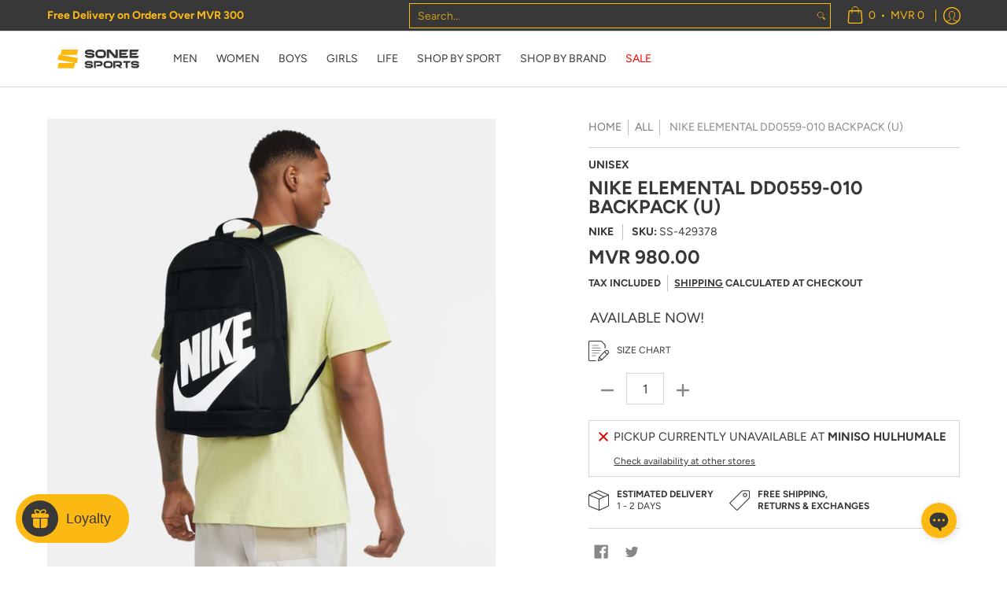

--- FILE ---
content_type: text/html; charset=utf-8
request_url: https://soneesports.com//variants/39923586531406/?section_id=store-availability
body_size: 816
content:
<div id="shopify-section-store-availability" class="shopify-section"><div class="store-availability-container bottompad-quarter"
     data-section-id="store-availability"
     data-section-type="store_availability">
  
  <div class="store-availability-information table">
    <div class="table-cell top"><span class="icon icon-times">
  <svg height="16" width="16" viewBox="0 0 24 24" aria-hidden="true" focusable="false" role="presentation" xmlns="http://www.w3.org/2000/svg" version="1.1" xmlns:xlink="http://www.w3.org/1999/xlink" xmlns:svgjs="http://svgjs.com/svgjs"><g><path d="M 5 5 L 19 19" fill="none" stroke="#e30000" stroke-linecap="round" stroke-linejoin="round" stroke-width="3px"/><path d="M 19 5 L 5 19" fill="none" stroke="#e30000" stroke-linecap="round" stroke-linejoin="round" stroke-width="3px"/></g></svg>
</span>
</div>
    <div class="store-availability-information-container table-cell top"><p class="store-availability-information__title">Pickup currently unavailable at <strong>Miniso Hulhumale</strong></p><p class="store-availability-information__stores"><button type="button" data-micromodal-trigger="avail" id="modal-availaibilty-" class="srfc store-availability-information__link js-modal-open-store-availability-modal store-availability-small-text" data-store-availability-modal-open aria-haspopup="dialog"><small>Check availability at other stores</small></button></p></div>
  </div>

  <div id="avail" class="modal StoreAvailabilityModal" aria-hidden="true">
    <div class="modal-overlay" tabindex="-1" data-micromodal-close>
      <div class="store-availabilities-modal modal-container" role="dialog" aria-modal="true" aria-labelledby="modal-availaibilty-" >
        <div class="modal-content">
          <div class="store-availabilities-modal__header list">
            <span class="store-availabilities-modal__product-information">
              <h2 class="store-availabilities-modal__product-title" data-store-availability-modal-product-title></h2>
              <p class="store-availabilities-modal__variant-title store-availability-small-text">NOSIZE</p>
            </span>
          </div>
          <div class="store-availabilities-list" role="list"><div class="store-availability-list__item list">
              <p class="store-availability-list__location"><strong>Miniso Hulhumale</strong><br/><span class="store-availability-list__stock store-availability-small-text"><span class="icon icon-times">
  <svg height="12" width="12" viewBox="0 0 24 24" aria-hidden="true" focusable="false" role="presentation" xmlns="http://www.w3.org/2000/svg" version="1.1" xmlns:xlink="http://www.w3.org/1999/xlink" xmlns:svgjs="http://svgjs.com/svgjs"><g><path d="M 5 5 L 19 19" fill="none" stroke="#e30000" stroke-linecap="round" stroke-linejoin="round" stroke-width="3px"/><path d="M 19 5 L 5 19" fill="none" stroke="#e30000" stroke-linecap="round" stroke-linejoin="round" stroke-width="3px"/></g></svg>
</span>
Pickup currently unavailable</span></p><p>Miniso, 10173 Nirolhumagu Nirolhumagu Goalhi 7 Hulhumale, 23000<br>Hulhumalé 23000<br>Maldives</p>
</div><div class="store-availability-list__item list">
              <p class="store-availability-list__location"><strong>Sonee Sports Lifestyle Hulhumale</strong><br/><span class="store-availability-list__stock store-availability-small-text"><span class="icon icon-check">
  <svg height="12" width="12" viewBox="0 0 24 24" aria-hidden="true" focusable="false" role="presentation" xmlns="http://www.w3.org/2000/svg" version="1.1" xmlns:xlink="http://www.w3.org/1999/xlink" xmlns:svgjs="http://svgjs.com/svgjs"><g><path d="M 19 5 L 9 19 L 5 15" fill="none" stroke="#fdb913" stroke-linecap="round" stroke-linejoin="round" stroke-width="3px"/></g></svg>
</span>
Pickup available, usually ready in 24 hours</span></p><p>Sonee Sports Lifestyle Hulhumalé<br>Vinares Tower 4, Phase 2<br>Hulhumalé 23000<br>Maldives</p>
<p class="store-availability-list__phone">+9603331925</p></div><div class="store-availability-list__item list">
              <p class="store-availability-list__location"><strong>Mango Main Warehouse</strong><br/><span class="store-availability-list__stock store-availability-small-text"><span class="icon icon-times">
  <svg height="12" width="12" viewBox="0 0 24 24" aria-hidden="true" focusable="false" role="presentation" xmlns="http://www.w3.org/2000/svg" version="1.1" xmlns:xlink="http://www.w3.org/1999/xlink" xmlns:svgjs="http://svgjs.com/svgjs"><g><path d="M 5 5 L 19 19" fill="none" stroke="#e30000" stroke-linecap="round" stroke-linejoin="round" stroke-width="3px"/><path d="M 19 5 L 5 19" fill="none" stroke="#e30000" stroke-linecap="round" stroke-linejoin="round" stroke-width="3px"/></g></svg>
</span>
Pickup currently unavailable</span></p><p>Sonee Sports<br>Janavaree Magu<br>Male&#39; 20046<br>Maldives</p>
<p class="store-availability-list__phone">+9603335995</p></div><div class="store-availability-list__item list">
              <p class="store-availability-list__location"><strong>Miniso Main Warehouse</strong><br/><span class="store-availability-list__stock store-availability-small-text"><span class="icon icon-times">
  <svg height="12" width="12" viewBox="0 0 24 24" aria-hidden="true" focusable="false" role="presentation" xmlns="http://www.w3.org/2000/svg" version="1.1" xmlns:xlink="http://www.w3.org/1999/xlink" xmlns:svgjs="http://svgjs.com/svgjs"><g><path d="M 5 5 L 19 19" fill="none" stroke="#e30000" stroke-linecap="round" stroke-linejoin="round" stroke-width="3px"/><path d="M 19 5 L 5 19" fill="none" stroke="#e30000" stroke-linecap="round" stroke-linejoin="round" stroke-width="3px"/></g></svg>
</span>
Pickup currently unavailable</span></p><p>Sonee Sports<br>Janavaree Magu<br>Male&#39; 20046<br>Maldives</p>
<p class="store-availability-list__phone">+9603335995</p></div><div class="store-availability-list__item list">
              <p class="store-availability-list__location"><strong>Sonee Sports Pvt, Ltd</strong><br/><span class="store-availability-list__stock store-availability-small-text"><span class="icon icon-check">
  <svg height="12" width="12" viewBox="0 0 24 24" aria-hidden="true" focusable="false" role="presentation" xmlns="http://www.w3.org/2000/svg" version="1.1" xmlns:xlink="http://www.w3.org/1999/xlink" xmlns:svgjs="http://svgjs.com/svgjs"><g><path d="M 19 5 L 9 19 L 5 15" fill="none" stroke="#fdb913" stroke-linecap="round" stroke-linejoin="round" stroke-width="3px"/></g></svg>
</span>
Pickup available, usually ready in 24 hours</span></p><p>Sonee Sports<br>Janavaree Magu<br>Male&#39; 20046<br>Maldives</p>
<p class="store-availability-list__phone">+9603335995</p></div><div class="store-availability-list__item list">
              <p class="store-availability-list__location"><strong>Adidas</strong><br/><span class="store-availability-list__stock store-availability-small-text"><span class="icon icon-times">
  <svg height="12" width="12" viewBox="0 0 24 24" aria-hidden="true" focusable="false" role="presentation" xmlns="http://www.w3.org/2000/svg" version="1.1" xmlns:xlink="http://www.w3.org/1999/xlink" xmlns:svgjs="http://svgjs.com/svgjs"><g><path d="M 5 5 L 19 19" fill="none" stroke="#e30000" stroke-linecap="round" stroke-linejoin="round" stroke-width="3px"/><path d="M 19 5 L 5 19" fill="none" stroke="#e30000" stroke-linecap="round" stroke-linejoin="round" stroke-width="3px"/></g></svg>
</span>
Pickup currently unavailable</span></p><p>Chaandhanee Magu, Male, Maldives<br>Malé 20172<br>Maldives</p>
<p class="store-availability-list__phone">+9603335995</p></div><div class="store-availability-list__item list">
              <p class="store-availability-list__location"><strong>Mango Man &amp; Kids</strong><br/><span class="store-availability-list__stock store-availability-small-text"><span class="icon icon-times">
  <svg height="12" width="12" viewBox="0 0 24 24" aria-hidden="true" focusable="false" role="presentation" xmlns="http://www.w3.org/2000/svg" version="1.1" xmlns:xlink="http://www.w3.org/1999/xlink" xmlns:svgjs="http://svgjs.com/svgjs"><g><path d="M 5 5 L 19 19" fill="none" stroke="#e30000" stroke-linecap="round" stroke-linejoin="round" stroke-width="3px"/><path d="M 19 5 L 5 19" fill="none" stroke="#e30000" stroke-linecap="round" stroke-linejoin="round" stroke-width="3px"/></g></svg>
</span>
Pickup currently unavailable</span></p><p>Mango, Majeedhee Magu Road<br>Malé 20290<br>Maldives</p>
</div><div class="store-availability-list__item list">
              <p class="store-availability-list__location"><strong>Miniso</strong><br/><span class="store-availability-list__stock store-availability-small-text"><span class="icon icon-times">
  <svg height="12" width="12" viewBox="0 0 24 24" aria-hidden="true" focusable="false" role="presentation" xmlns="http://www.w3.org/2000/svg" version="1.1" xmlns:xlink="http://www.w3.org/1999/xlink" xmlns:svgjs="http://svgjs.com/svgjs"><g><path d="M 5 5 L 19 19" fill="none" stroke="#e30000" stroke-linecap="round" stroke-linejoin="round" stroke-width="3px"/><path d="M 19 5 L 5 19" fill="none" stroke="#e30000" stroke-linecap="round" stroke-linejoin="round" stroke-width="3px"/></g></svg>
</span>
Pickup currently unavailable</span></p><p>Miniso, Ameenee Magu<br>Malé 20076<br>Maldives</p>
<p class="store-availability-list__phone">+9603335995</p></div><div class="store-availability-list__item list">
              <p class="store-availability-list__location"><strong>Miniso 2 ( Male Square )</strong><br/><span class="store-availability-list__stock store-availability-small-text"><span class="icon icon-times">
  <svg height="12" width="12" viewBox="0 0 24 24" aria-hidden="true" focusable="false" role="presentation" xmlns="http://www.w3.org/2000/svg" version="1.1" xmlns:xlink="http://www.w3.org/1999/xlink" xmlns:svgjs="http://svgjs.com/svgjs"><g><path d="M 5 5 L 19 19" fill="none" stroke="#e30000" stroke-linecap="round" stroke-linejoin="round" stroke-width="3px"/><path d="M 19 5 L 5 19" fill="none" stroke="#e30000" stroke-linecap="round" stroke-linejoin="round" stroke-width="3px"/></g></svg>
</span>
Pickup currently unavailable</span></p><p>Miniso, Buruzu Magu, Malé, Maldives<br>Malé <br>Maldives</p>
</div><div class="store-availability-list__item list">
              <p class="store-availability-list__location"><strong>Sonee Sports Kids</strong><br/><span class="store-availability-list__stock store-availability-small-text"><span class="icon icon-check">
  <svg height="12" width="12" viewBox="0 0 24 24" aria-hidden="true" focusable="false" role="presentation" xmlns="http://www.w3.org/2000/svg" version="1.1" xmlns:xlink="http://www.w3.org/1999/xlink" xmlns:svgjs="http://svgjs.com/svgjs"><g><path d="M 19 5 L 9 19 L 5 15" fill="none" stroke="#fdb913" stroke-linecap="round" stroke-linejoin="round" stroke-width="3px"/></g></svg>
</span>
Pickup available, usually ready in 24 hours</span></p><p>Sonee Sports Kids, Janavaree Magu<br>Malé 20046<br>Maldives</p>
<p class="store-availability-list__phone">+9603335995</p></div><div class="store-availability-list__item list">
              <p class="store-availability-list__location"><strong>Sonee Sports Lifestyle</strong><br/><span class="store-availability-list__stock store-availability-small-text"><span class="icon icon-check">
  <svg height="12" width="12" viewBox="0 0 24 24" aria-hidden="true" focusable="false" role="presentation" xmlns="http://www.w3.org/2000/svg" version="1.1" xmlns:xlink="http://www.w3.org/1999/xlink" xmlns:svgjs="http://svgjs.com/svgjs"><g><path d="M 19 5 L 9 19 L 5 15" fill="none" stroke="#fdb913" stroke-linecap="round" stroke-linejoin="round" stroke-width="3px"/></g></svg>
</span>
Pickup available, usually ready in 24 hours</span></p><p>Sonee Sports Lifestyle, Majeedhee Magu<br>Malé 20131<br>Maldives</p>
<p class="store-availability-list__phone">+9603335995</p></div><div class="store-availability-list__item list last">
              <p class="store-availability-list__location"><strong>Sonee Sports Raalhu</strong><br/><span class="store-availability-list__stock store-availability-small-text"><span class="icon icon-times">
  <svg height="12" width="12" viewBox="0 0 24 24" aria-hidden="true" focusable="false" role="presentation" xmlns="http://www.w3.org/2000/svg" version="1.1" xmlns:xlink="http://www.w3.org/1999/xlink" xmlns:svgjs="http://svgjs.com/svgjs"><g><path d="M 5 5 L 19 19" fill="none" stroke="#e30000" stroke-linecap="round" stroke-linejoin="round" stroke-width="3px"/><path d="M 19 5 L 5 19" fill="none" stroke="#e30000" stroke-linecap="round" stroke-linejoin="round" stroke-width="3px"/></g></svg>
</span>
Pickup currently unavailable</span></p><p>Sonee Sports Raalhu, Majeedhee Magu<br>Malé 20006<br>Maldives</p>
<p class="store-availability-list__phone">+9603335995</p></div></div>
        </div>
        <button type="button" class="modal-close" aria-label="Close pop up" data-micromodal-close><span class="icon icon-times">
  <svg height="18" width="18" viewBox="0 0 24 24" aria-hidden="true" focusable="false" role="presentation" xmlns="http://www.w3.org/2000/svg" version="1.1" xmlns:xlink="http://www.w3.org/1999/xlink" xmlns:svgjs="http://svgjs.com/svgjs"><g><path d="M 5 5 L 19 19" fill="none" stroke="#e30000" stroke-linecap="round" stroke-linejoin="round" stroke-width="3px"/><path d="M 19 5 L 5 19" fill="none" stroke="#e30000" stroke-linecap="round" stroke-linejoin="round" stroke-width="3px"/></g></svg>
</span>
</button>
      </div>
    </div>
  </div>
</div></div>

--- FILE ---
content_type: text/css
request_url: https://cdn.shopify.com/s/files/1/0658/5601/2456/files/5150.e75d28ab.storeFrontContainer.4.1.5_17320_174647410983.chunk.css
body_size: 2738
content:
.SkeletonOrderModule_flits_order_card__hSreq{background:#fff;border-radius:10px;box-shadow:0 2px 5px #00000029,0 2px 10px #0000001f;margin-top:15px;overflow:hidden}.SkeletonOrderModule_flits_order_details__iKyFb{background:#fff;border-radius:10px 10px 0 0;box-shadow:0 2px 5px #00000029,0 2px 10px #0000001f}.SkeletonOrderModule_flits_order_information__-6VTO{border-bottom:1px solid #dae1e5;padding:5px 15px}.SkeletonOrderModule_flits_order_information_row__BRPEm{align-items:center;display:flex;justify-content:space-between;padding:5px 0}.SkeletonOrderModule_flits_skeleton_order_box__PG4Pe{height:25px;width:70px}.SkeletonOrderModule_flits_order_button_grp__lI3DG{align-content:center;display:flex;justify-content:flex-end}.SkeletonOrderModule_flits_skeleton_order_box__PG4Pe{height:30px;margin:10px 15px;position:relative;width:85px}.SkeletonOrderModule_flits_skeleton_order_box__PG4Pe:after{animation:SkeletonOrderModule_SkeletonShimmerAnimation__cz3Yq .8s linear infinite alternate;background-color:#dfe3e8;border-radius:4px;bottom:0;content:" "!important;display:block;height:100%;left:0;position:absolute;right:0;top:0;width:100%}.SkeletonOrderModule_flits_grand_total__44LBH{align-items:flex-start;background:#606060;background:#fff;border-top:1px solid #dae1e5;display:flex;justify-content:space-between;padding:8px 15px}.SkeletonNavigationModule_flits_skeleton_account_container__IDcyq{color:var(--contentTextColor);display:block;height:740PX;line-height:1.45;margin:30px auto;max-width:1170px;padding-left:15px;padding-right:15px;position:relative;width:100%}.SkeletonNavigationModule_flits_skeleton_desktop__Iet3-{position:relative;width:100%}.SkeletonNavigationModule_flits_skeleton_navigation_header__B6-xr .SkeletonNavigationModule_flits_skeleton_user_box__Pd9NM{width:calc(100% - 81px)}.SkeletonNavigationModule_flits_skeleton_navigation_header__B6-xr .SkeletonNavigationModule_flits_skeleton_user_box__Pd9NM .SkeletonNavigationModule_flits_skeleton_user_name__aDURg{height:29px;margin-bottom:5px;width:58%}.SkeletonNavigationModule_flits_skeleton_navigation_header__B6-xr .SkeletonNavigationModule_flits_skeleton_user_box__Pd9NM .SkeletonNavigationModule_flits_skeleton_time__vI5A9{height:20px;width:52%}.SkeletonNavigationModule_flits_skeleton_desktop__Iet3- .SkeletonNavigationModule_flits_skeleton_menus_list_box__KSuLq{margin:15px 0;width:100%}.SkeletonNavigationModule_flits_skeleton_navigation_header__B6-xr{align-items:center;background:0 0;border-radius:25px;box-shadow:0 2px 5px 0 #00000029,0 2px 10px 0 #0000001f;display:-webkit_box;display:flex;justify-content:flex-start;padding:15px;position:relative;width:100%}.SkeletonNavigationModule_flits_skeleton_user_avatar__wvfUs{align-items:center;border-radius:100%;display:-webkit_box;display:flex;height:61px;justify-content:center;margin-right:20px;-webkit-mask-image:-webkit-radial-gradient(#fff,#000);overflow:hidden;width:61px}.SkeletonNavigationModule_flits_skeleton_desktop__Iet3- .SkeletonNavigationModule_flits_skeleton_greeting_header__Bn6mW{height:43px;margin:15px 60px 30px auto;text-align:center;width:calc(100% - 445px)}.SkeletonNavigationModule_flits_skeleton_desktop__Iet3- .SkeletonNavigationModule_flits_skeleton_greeting_header__Bn6mW *{visibility:hidden!important}.SkeletonNavigationModule_flits_skeleton_desktop__Iet3- .SkeletonNavigationModule_flits_skeleton_menu_nav__9gaiw{background-color:#fff;border-radius:25px;box-shadow:0 2px 5px 0 #00000029,0 2px 10px 0 #0000001f;float:left;position:relative;top:-88px;width:286px}.SkeletonNavigationModule_flits_skeleton_desktop__Iet3- .SkeletonNavigationModule_flits_skeleton_menus_list_box__KSuLq .SkeletonNavigationModule_flits_skeleton_menu_divider__5nb\+T{border-top:2px solid #e9ecef;height:0;margin:8px 0;overflow:hidden}.SkeletonNavigationModule_flits_skeleton_desktop__Iet3- .SkeletonNavigationModule_flits_skeleton_menus_list_box__KSuLq .SkeletonNavigationModule_flits_skeleton_menu_item__lTqwW{height:33px;overflow:hidden;padding:5px 35px;position:relative;width:100%}.SkeletonNavigationModule_flits_skeleton_desktop__Iet3- .SkeletonNavigationModule_flits_skeleton_menus_list_box__KSuLq .SkeletonNavigationModule_flits_skeleton_menu_item__lTqwW:nth-last-child(2){margin-bottom:35px}.SkeletonNavigationModule_flits_skeleton_desktop__Iet3- .SkeletonNavigationModule_flits_skeleton_menus_list_box__KSuLq .SkeletonNavigationModule_flits_skeleton_menu_item__lTqwW .SkeletonNavigationModule_flits_skeleton_box_1__EMdq4{height:100%;width:50%}.SkeletonNavigationModule_flits_skeleton_desktop__Iet3- .SkeletonNavigationModule_flits_skeleton_menus_list_box__KSuLq .SkeletonNavigationModule_flits_skeleton_menu_item__lTqwW .SkeletonNavigationModule_flits_skeleton_box_2__yBdhc{height:100%;width:70%}.SkeletonNavigationModule_flits_skeleton_desktop__Iet3- .SkeletonNavigationModule_flits_skeleton_menus_list_box__KSuLq .SkeletonNavigationModule_flits_skeleton_menu_item__lTqwW .SkeletonNavigationModule_flits_skeleton_box_3__yzpMn{height:100%;width:50%}.SkeletonNavigationModule_flits_skeleton_desktop__Iet3- .SkeletonNavigationModule_flits_skeleton_menus_list_box__KSuLq .SkeletonNavigationModule_flits_skeleton_menu_item__lTqwW .SkeletonNavigationModule_flits_skeleton_box_4__WsLrl{height:100%;width:88%}.SkeletonNavigationModule_flits_skeleton_desktop__Iet3- .SkeletonNavigationModule_flits_skeleton_menus_list_box__KSuLq .SkeletonNavigationModule_flits_skeleton_menu_item__lTqwW .SkeletonNavigationModule_flits_skeleton_box_5__fzVSb{height:100%;width:56%}.SkeletonNavigationModule_flits_skeleton_desktop__Iet3- .SkeletonNavigationModule_flits_skeleton_menus_list_box__KSuLq .SkeletonNavigationModule_flits_skeleton_menu_item__lTqwW .SkeletonNavigationModule_flits_skeleton_box_6__Fe\+Yp{height:100%;width:70%}.SkeletonNavigationModule_flits_skeleton_desktop__Iet3- .SkeletonNavigationModule_flits_skeleton_menus_list_box__KSuLq .SkeletonNavigationModule_flits_skeleton_menu_item__lTqwW .SkeletonNavigationModule_flits_skeleton_box_7__Thu8F{height:100%;width:51%}.SkeletonNavigationModule_flits_skeleton_desktop__Iet3- .SkeletonNavigationModule_flits_skeleton_menus_list_box__KSuLq .SkeletonNavigationModule_flits_skeleton_menu_item__lTqwW .SkeletonNavigationModule_flits_skeleton_box_8__eaL3j{height:100%;width:56%}.SkeletonNavigationModule_flits_skeleton_desktop__Iet3- .SkeletonNavigationModule_flits_skeleton_menus_list_box__KSuLq .SkeletonNavigationModule_flits_skeleton_menu_item__lTqwW .SkeletonNavigationModule_flits_skeleton_box_9__TsA\+7{height:100%;width:61%}.SkeletonNavigationModule_flits_skeleton_desktop__Iet3- .SkeletonNavigationModule_flits_skeleton_menus_list_box__KSuLq .SkeletonNavigationModule_flits_skeleton_menu_item__lTqwW .SkeletonNavigationModule_flits_skeleton_box_10__xCkQy{height:100%;width:56%}.SkeletonNavigationModule_flits_skeleton_desktop__Iet3- .SkeletonNavigationModule_flits_skeleton_menus_list_box__KSuLq .SkeletonNavigationModule_flits_skeleton_menu_item__lTqwW .SkeletonNavigationModule_flits_skeleton_box_11__Ba7VN{height:100%;width:75%}.SkeletonNavigationModule_flits_skeleton_desktop__Iet3- .SkeletonNavigationModule_flits_skeleton_menus_list_box__KSuLq .SkeletonNavigationModule_flits_skeleton_menu_item__lTqwW .SkeletonNavigationModule_flits_skeleton_box_12__3Zawn{height:100%;width:42%}.SkeletonNavigationModule_flits_skeleton_desktop__Iet3- .SkeletonNavigationModule_flits_skeleton_account_body__QSiKZ{background:#fff;border-radius:10px;box-shadow:0 2px 5px 0 #00000029,0 2px 10px 0 #0000001f;float:left;height:554px;margin-left:30px;padding:20px;width:calc(100% - 316px)}.SkeletonNavigationModule_flits_skeleton_mobile__mrifA{display:none}.SkeletonNavigationModule_flits_skeleton_mobile__mrifA .SkeletonNavigationModule_flits_skeleton_slider_menu_nav__VWzMk{background:#fff;border-radius:5px;box-shadow:0 2px 5px 0 #00000029,0 2px 10px 0 #0000001f;height:100px;padding:27px 15px;width:100%}.SkeletonNavigationModule_flits_skeleton_mobile__mrifA .SkeletonNavigationModule_flits_skeleton_menus_list_box__KSuLq{align-items:center;display:flex;justify-content:space-between;width:100%}.SkeletonNavigationModule_flits_skeleton_mobile__mrifA .SkeletonNavigationModule_flits_skeleton_menus_list_box__KSuLq .SkeletonNavigationModule_flits_skeleton_menu_item__lTqwW{text-align:center;width:33.33333%}.SkeletonNavigationModule_flits_skeleton_mobile__mrifA .SkeletonNavigationModule_flits_skeleton_menus_list_box__KSuLq .SkeletonNavigationModule_flits_skeleton_menu_item__lTqwW .SkeletonNavigationModule_flits_skeleton_box_1__EMdq4{height:30px;margin:auto auto 10px;width:30px}.SkeletonNavigationModule_flits_skeleton_mobile__mrifA .SkeletonNavigationModule_flits_skeleton_menus_list_box__KSuLq .SkeletonNavigationModule_flits_skeleton_menu_item__lTqwW .SkeletonNavigationModule_flits_skeleton_box_2__yBdhc{height:15px;margin:auto;width:calc(100% - 30px)}.SkeletonNavigationModule_flits_skeleton_mobile__mrifA .SkeletonNavigationModule_flits_skeleton_mobile_account_body__ZeskN{background:#fff;border-radius:5px;box-shadow:0 2px 5px 0 #00000029,0 2px 10px 0 #0000001f;height:350px;margin-top:50px;width:100%}.SkeletonNavigationModule_flits_skeleton_mobile__mrifA .SkeletonNavigationModule_flits_skeleton_navigation_header__B6-xr{align-items:center;background:#fff;border-radius:5px;display:flex;display:none;flex-direction:column;justify-content:flex-start;padding:15px;position:relative;width:100%}.SkeletonNavigationModule_flits_skeleton_mobile__mrifA .SkeletonNavigationModule_flits_skeleton_navigation_header__B6-xr .SkeletonNavigationModule_flits_skeleton_user_avatar__wvfUs{align-items:center;background-color:#999;border-radius:100%;display:flex;height:61px;justify-content:center;margin-right:0;position:absolute;top:-30.5px;width:61px}.SkeletonNavigationModule_flits_skeleton_mobile__mrifA .SkeletonNavigationModule_flits_skeleton_navigation_header__B6-xr .SkeletonNavigationModule_flits_skeleton_user_box__Pd9NM{align-items:center;display:flex;flex-direction:column;margin-top:23px;width:100%}.SkeletonNavigationModule_flits_skeleton_mobile__mrifA .SkeletonNavigationModule_flits_skeleton_navigation_header__B6-xr .SkeletonNavigationModule_flits_skeleton_user_box__Pd9NM .SkeletonNavigationModule_flits_skeleton_greeting_mobile__eV9c-{font-size:0!important;height:20px;margin-bottom:3px;width:90px}.SkeletonNavigationModule_flits_skeleton_mobile__mrifA .SkeletonNavigationModule_flits_skeleton_navigation_header__B6-xr .SkeletonNavigationModule_flits_skeleton_user_box__Pd9NM .SkeletonNavigationModule_flits_skeleton_user_name_mobile__mMVaY{font-size:0!important;height:15px;width:110px}.SkeletonNavigationModule_flits_skeleton_mobile__mrifA .SkeletonNavigationModule_flits_skeleton_mobile_container_box__IeWUy{background:#fff;border-radius:5px;box-shadow:0 2px 5px 0 #00000029,0 2px 10px 0 #0000001f;height:350px;margin-top:25px;width:100%}.SkeletonNavigationModule_flits_skeleton_box__l1nc1{position:relative}.SkeletonNavigationModule_flits_skeleton_box__l1nc1 *{visibility:hidden!important}.SkeletonNavigationModule_flits_skeleton_box__l1nc1:after{animation:SkeletonNavigationModule_SkeletonShimmerAnimation__v0DL9 .8s linear infinite alternate;background-color:#dfe3e8;border-radius:4px;bottom:0;content:" "!important;display:block;height:100%;left:0;position:absolute;right:0;top:0;width:100%}@keyframes SkeletonNavigationModule_SkeletonShimmerAnimation__v0DL9{0%{opacity:.45}to{opacity:.9}}.SkeletonNavigationModule_flits_skeleton_account_container__IDcyq .SkeletonNavigationModule_flits_loading_div__XSlQJ{align-items:center;display:flex;flex-direction:column;height:100%;justify-content:center;width:100%}.SkeletonNavigationModule_flits_skeleton_account_container__IDcyq .SkeletonNavigationModule_flits_loading_div__XSlQJ .SkeletonNavigationModule_flits_spinner__Z9n0V{animation:SkeletonNavigationModule_FlitsSpinnerAnimation__a8iwB 1.1s linear infinite;border:5px solid #dee2e6;border-left-color:#fff;border-radius:50%;font-size:10px;height:40px;margin:0 auto;position:relative;text-indent:-9999em;transform:translateZ(0);width:40px}.SkeletonNavigationModule_flits_skeleton_account_container__IDcyq .SkeletonNavigationModule_flits_loading_div__XSlQJ .SkeletonNavigationModule_flits_spinner__Z9n0V:after{border-radius:50%;height:40px;width:40px}.SkeletonNavigationModule_flits_skeleton_account_container__IDcyq .SkeletonNavigationModule_flits_loading_div__XSlQJ .SkeletonNavigationModule_flits_loading_text__hmihW{color:#000;font-size:14px;margin:15px 0 0}@keyframes SkeletonNavigationModule_FlitsSpinnerAnimation__a8iwB{0%{transform:rotate(0)}to{transform:rotate(1turn)}}@media (max-width:1025px){.SkeletonNavigationModule_flits_skeleton_desktop__Iet3- .SkeletonNavigationModule_flits_skeleton_navigation_header__B6-xr .SkeletonNavigationModule_flits_skeleton_user_avatar__wvfUs{height:50px;width:50px}.SkeletonNavigationModule_flits_skeleton_desktop__Iet3- .SkeletonNavigationModule_flits_skeleton_navigation_header__B6-xr .SkeletonNavigationModule_flits_skeleton_user_box__Pd9NM{width:calc(100% - 71px)}.SkeletonNavigationModule_flits_skeleton_desktop__Iet3- .SkeletonNavigationModule_flits_skeleton_menu_nav__9gaiw{width:230px}.SkeletonNavigationModule_flits_skeleton_desktop__Iet3- .SkeletonNavigationModule_flits_skeleton_menus_list_box__KSuLq .SkeletonNavigationModule_flits_skeleton_menu_item__lTqwW{height:30px;padding:5px 28px}.SkeletonNavigationModule_flits_skeleton_desktop__Iet3- .SkeletonNavigationModule_flits_skeleton_account_body__QSiKZ{height:510px;width:calc(100% - 260px)}}@media (max-width:767px){.SkeletonNavigationModule_flits_skeleton_account_container__IDcyq{height:auto;margin-bottom:0}.SkeletonNavigationModule_flits_skeleton_desktop__Iet3-{display:none}.SkeletonNavigationModule_flits_skeleton_mobile__mrifA{display:block}}.CountrySelectModule_flits_country_dropdown__mPwIn{align-items:center;border-color:var(--borderColor);bottom:0;display:flex;height:36px;justify-content:center;padding:0 10px;position:absolute;right:0;width:65px}.CountrySelectModule_flits_country_flag__E\+3\+W{background-image:url(https://cdn.shopify.com/s/files/1/0030/7491/6461/files/flags.svg?v=1646045459)!important;background-repeat:no-repeat!important;background-size:806.25px 643.75px!important;display:inline-flex;font-size:27px;height:18.75px!important;height:27px;left:10px;line-height:30px;pointer-events:none;position:absolute;width:25px!important;width:27px}.CountrySelectModule_flits_select_row__nXDWh{align-items:center;display:flex;justify-content:space-between;position:absolute;width:100%}.CountrySelectModule_flits_input__k\+zl\+{-webkit-box-pack:center;-ms-flex-pack:center;-webkit-text-fill-color:var(--contentTextColor);align-items:center;-webkit-appearance:none;-moz-appearance:none;appearance:none;background:var(--inputBGColor)!important;border:1px solid;border-color:var(--inputBGColor);border-radius:5px;color:var(--contentTextColor);cursor:pointer;display:flex;font-size:16px;height:36px;justify-content:center;line-height:1.2!important;margin:0;outline:0;padding:8px 25px 8px 8px;position:relative;transition:all .3s ease;vertical-align:initial;width:100%}.CountrySelectModule_flits_country_dropdown__mPwIn select{opacity:0}.CountrySelectModule_flits_select_arrow__-DVdf{align-items:center;color:var(--contentTextColor);display:flex;justify-content:center;overflow:hidden;pointer-events:none;position:absolute;right:8px}@media screen and (max-width:767px){.CountrySelectModule_flits_select_row__nXDWh{background:0 0!important;border-left:1px solid var(--borderColor);border-radius:0}}.NotificationCustomPrompt_flits_width__vMzA4{border-radius:5px;max-width:436px!important;width:calc(100% - 2.4rem)!important}.NotificationCustomPrompt_flits_bottom_left__j1ZKP{animation-duration:.6s!important;animation-name:NotificationCustomPrompt_bottom-left__nkAEi!important;bottom:0;left:0;position:fixed!important}.NotificationCustomPrompt_flits_bottom_right__rK5OZ{animation-duration:.6s!important;animation-name:NotificationCustomPrompt_bottom-right__8S-Z9!important;bottom:0;position:fixed!important;right:0}.NotificationCustomPrompt_flits_bottom_centered__yuldd{animation-duration:.6s!important;animation-name:NotificationCustomPrompt_bottom-centered__4TTOn!important;bottom:0;left:calc(50% - 1.2rem);position:fixed!important;transform:translateX(-50%)!important}.NotificationCustomPrompt_flits_centered__pI5Or{animation-duration:.6s!important;animation-name:NotificationCustomPrompt_centered__AOhPh!important;left:calc(50% - 1.2rem);position:fixed!important;top:calc(50% - 1.2rem);transform:translate(-50%,-50%)!important}.NotificationCustomPrompt_flits_top_right__PyCSK{animation-duration:.6s!important;animation-name:NotificationCustomPrompt_top-right__t9uXV!important;position:fixed!important;right:0;top:0}.NotificationCustomPrompt_flits_top_left__eLqGw{animation-duration:.6s!important;animation-name:NotificationCustomPrompt_top-left__qFphJ!important;left:0;position:fixed!important;top:0}.NotificationCustomPrompt_flits_top_centered__ZIhgD{animation-duration:.6s!important;animation-name:NotificationCustomPrompt_top-centered__POvH\+!important;left:calc(50% - 1.2rem);position:fixed!important;top:0;transform:translateX(-50%)!important}.NotificationCustomPrompt_flits_description__p7agF{display:flex}.NotificationCustomPrompt_flits_description_p__QmL2b{font-size:16px!important;line-height:1.45;margin:0!important;text-transform:none!important}.NotificationCustomPrompt_flits_close__gyGj9{height:20px!important;width:20px!important}.NotificationCustomPrompt_flits_title_h2__-SUgT{font-family:inherit;font-size:18px!important;font-weight:600;line-height:1.45;margin:0!important;text-transform:none!important}.NotificationCustomPrompt_flits_image__bg1Es{height:60px;width:40px!important}.NotificationCustomPrompt_flits_title__kQQi6{display:flex;flex-direction:column;justify-content:space-between;padding:0 20px;width:100%}.NotificationCustomPrompt_flits_title__kQQi6 h2{margin:0}.NotificationCustomPrompt_flits_title__kQQi6 p{margin:0;margin-top:10px!important}.NotificationCustomPrompt_flits_btn_2__0UcU1{display:flex;flex-wrap:wrap;font-weight:600;gap:10px;justify-content:flex-end;margin-top:20px}.NotificationCustomPrompt_flits_btn_2__0UcU1 button{border:none;border-radius:4px;cursor:pointer;font-size:14px;overflow:hidden;padding:6px 20px;text-overflow:ellipsis;white-space:nowrap}.NotificationCustomPrompt_flits_button_later__J8rpQ{background-color:#fff;border:1px solid #dadce0!important;color:#3475e0}.NotificationCustomPrompt_flits_button_subscribe__-Wt0J{background-color:#000;color:#fff}@media screen and (max-width:767px){.NotificationCustomPrompt_flits_title_h2__-SUgT{font-size:16px!important}.NotificationCustomPrompt_flits_description_p__QmL2b{font-size:14px!important}.NotificationCustomPrompt_flits_btn_2__0UcU1 button{font-size:12px!important}}@media screen and (max-width:450px){.NotificationCustomPrompt_flits_title_h2__-SUgT{font-size:14px!important}.NotificationCustomPrompt_flits_description_p__QmL2b{font-size:12px!important}}@keyframes NotificationCustomPrompt_bottom-left__nkAEi{0%{bottom:-100%;opacity:0}to{bottom:0;opacity:1}}@keyframes NotificationCustomPrompt_bottom-right__8S-Z9{0%{bottom:-100%;opacity:0}to{bottom:0;opacity:1}}@keyframes NotificationCustomPrompt_bottom-centered__4TTOn{0%{bottom:-100%;opacity:0}to{bottom:0;opacity:1}}@keyframes NotificationCustomPrompt_centered__AOhPh{0%{opacity:0;top:100%}to{opacity:1;top:50%}}@keyframes NotificationCustomPrompt_top-left__qFphJ{0%{opacity:0;top:-100%}to{opacity:1;top:0}}@keyframes NotificationCustomPrompt_top-right__t9uXV{0%{opacity:0;top:-100%}to{opacity:1;top:0}}@keyframes NotificationCustomPrompt_top-centered__POvH\+{0%{opacity:0;top:-100%}to{opacity:1;top:0}}.react-responsive-modal-root{bottom:0;left:0;position:fixed;right:0;top:0;z-index:1000}.react-responsive-modal-overlay{background:#00000080;bottom:0;left:0;position:fixed;right:0;top:0;z-index:-1}.react-responsive-modal-container{height:100%;outline:0;overflow-x:hidden;overflow-y:auto;text-align:center}.react-responsive-modal-containerCenter:after{content:"";display:inline-block;height:100%;vertical-align:middle;width:0}.react-responsive-modal-modal{background:#fff;box-shadow:0 12px 15px 0 #00000040;display:inline-block;margin:1.2rem;max-width:800px;overflow-y:auto;padding:1.2rem;position:relative;text-align:left;vertical-align:middle}.react-responsive-modal-closeButton{background-color:initial;border:none;cursor:pointer;display:flex;padding:0;position:absolute;right:14px;top:14px}.react-responsive-modal-container,.react-responsive-modal-modal,.react-responsive-modal-overlay{animation-fill-mode:forwards!important}@keyframes react-responsive-modal-overlay-in{0%{opacity:0}to{opacity:1}}@keyframes react-responsive-modal-overlay-out{0%{opacity:1}to{opacity:0}}@keyframes react-responsive-modal-modal-in{0%{opacity:0;transform:scale(.96)}to{opacity:1;transform:scale(100%)}}@keyframes react-responsive-modal-modal-out{0%{opacity:1;transform:scale(100%)}to{opacity:0;transform:scale(.96)}}.WidgetIOSCustomPrompt_flits_width__SITEZ{background:#101828;border-radius:8px;max-width:405px!important;padding:12px;width:calc(100% - 2.4rem)!important}.WidgetIOSCustomPrompt_flits_bottom_left__xaRr4{bottom:0;left:0;position:fixed!important}.WidgetIOSCustomPrompt_flits_bottom_right__-m5SU{bottom:0;position:fixed!important;right:0}.WidgetIOSCustomPrompt_flits_bottom_centered__Ul8b4{animation-duration:.6s!important;animation-name:WidgetIOSCustomPrompt_bottom-centered__MlJSa!important;bottom:0;left:calc(50% - 1.2rem);position:fixed!important;transform:translateX(-50%)!important}.WidgetIOSCustomPrompt_flits_centered__W6yA5{left:calc(50% - 1.2rem);position:fixed!important;top:calc(50% - 1.2rem);transform:translate(-50%,-50%)!important}.WidgetIOSCustomPrompt_flits_top_right__FshgE{position:fixed!important;right:0;top:0}.WidgetIOSCustomPrompt_flits_top_left__M8kgQ{left:0;position:fixed!important;top:0}.WidgetIOSCustomPrompt_flits_top_centered__H2Yeb{left:calc(50% - 1.2rem);position:fixed!important;top:0;transform:translateX(-50%)!important}.WidgetIOSCustomPrompt_flits_description__Y-Utw{display:flex}.WidgetIOSCustomPrompt_flits_description_p__YnQ8i{color:inherit!important;font-size:16px!important;line-height:1.45;margin:0!important;text-transform:none!important}.WidgetIOSCustomPrompt_flits_title_h2__SxtzB{color:inherit!important;font-family:inherit;font-size:18px!important;font-weight:600;line-height:1.45;margin:0!important;text-transform:none!important}.WidgetIOSCustomPrompt_flits_image__1Z9Yx{height:60px;width:60px}.WidgetIOSCustomPrompt_flits_title__l5KKb{display:flex;flex-direction:column;justify-content:space-between;width:100%}.WidgetIOSCustomPrompt_flits_title__l5KKb h2{margin:0}.WidgetIOSCustomPrompt_flits_title__l5KKb p{margin:10px 0 0}img{height:auto;max-width:100%}.WidgetIOSCustomPrompt_flits_btn_2__fygob{display:flex;flex-wrap:wrap;font-weight:600;gap:10px;justify-content:flex-end;margin-top:20px}.WidgetIOSCustomPrompt_flits_btn_2__fygob button{border-radius:4px;cursor:pointer;font-size:14px;overflow:hidden;padding:6px 20px;text-overflow:ellipsis;white-space:nowrap}.WidgetIOSCustomPrompt_flits_button_later__NWgSS{background-color:#fff;border:none;color:#000}.WidgetIOSCustomPrompt_flits_button_subscribe__XyC3y{background-color:#000;color:#fff}.WidgetIOSCustomPrompt_flits_button__OKcZ8{right:12px!important;top:8px!important}.WidgetIOSCustomPrompt_flits_close__z1ojK{color:#fff;height:20px!important;width:20px!important}@media screen and (max-width:767px){.WidgetIOSCustomPrompt_flits_title_h2__SxtzB{font-size:16px!important}.WidgetIOSCustomPrompt_flits_description_p__YnQ8i{font-size:14px!important}.WidgetIOSCustomPrompt_flits_btn_2__fygob button{font-size:12px!important}}@media screen and (max-width:410px){.WidgetIOSCustomPrompt_flits_btn_2__fygob{justify-content:center}}@keyframes WidgetIOSCustomPrompt_bottom-centered__MlJSa{0%{bottom:-100%;opacity:0}to{bottom:0;opacity:1}}

--- FILE ---
content_type: text/css
request_url: https://cdn.shopify.com/s/files/1/0658/5601/2456/files/5783.78051d87.storeFrontContainer.4.1.5_17320_174647410983.chunk.css
body_size: 1491
content:
.FlitsMessageModalModule_flits_tingle_modal_box__wiCPp{background:#fff;border-radius:0;border-radius:10px;cursor:auto;flex-shrink:0;margin-bottom:auto;margin-top:auto;margin:0!important;opacity:1;overflow:hidden!important;padding:0!important;position:relative;transform:scale(.8);transform:scale(1);transition:transform .3s cubic-bezier(.175,.885,.32,1.275);width:40%;width:400px}.FlitsMessageModalModule_flits_tingle_modal_box_content__MkbLQ{padding:20px}.FlitsMessageModalModule_flits_close_button__ERwvL{color:#000!important;cursor:pointer!important;font-family:monospace!important;font-size:30px!important;height:19px!important;position:absolute!important;right:5px!important;top:2px!important;width:22px!important}.FlitsMessageModalModule_flits_modal_responsive__S-NfB{border-radius:0;margin:0!important;overflow:hidden!important;padding:0!important;width:100%}.FlitsMessageModalModule_flits_close_responsive__L8oRx{display:none}.FlitsMessageModalModule_flits_tingle_modal_popup_header__c0FL6{margin-bottom:20px}.FlitsMessageModalModule_flits_h2__f1Yfs{color:inherit;font-family:inherit;font-size:2rem;font-weight:500;line-height:1.2;margin-bottom:.5rem}.FlitsMessageModalModule_flits_tingle_modal_popup_header_title__5y8m8{color:#000;font-size:20px;text-align:center}.FlitsMessageModalModule_flits_tingle_input__zC\+Gh{align-items:center;-webkit-appearance:none;-moz-appearance:none;appearance:none;background:#f2f1f1!important;border:1px solid #f2f1f1!important;border-radius:0;color:#000;cursor:text;display:flex;font-size:12px;font-style:normal;font-weight:400;height:36px;justify-content:center;line-height:1.2!important;margin:auto!important;outline:0;padding:8px;position:relative;text-align:left;transition:all .3s ease;vertical-align:initial;width:75%}.FlitsMessageModalModule_flits_tingle_modal_popup_action__SvrQv{margin-top:20px;text-align:center}.FlitsMessageModalModule_flits_tingle_btn__syC6b{-webkit-tap-highlight-color:transparent;-webkit-appearance:none;appearance:none;background:#f2f1f1!important;background-color:#f2f1f1!important;border:1px solid #f2f1f1!important;border:1px solid #0000;border-radius:0;color:#0009;cursor:pointer;display:inline-block;font-family:Lato,Helvetica Neue,Arial,Helvetica,sans-serif;font-size:12px;font-style:normal;font-weight:700;line-height:14px;margin:0;max-width:170px;min-height:14px;outline:0;padding:10px;text-align:center;text-decoration:none!important;text-shadow:none;text-transform:none;transition:all .3s;-webkit-user-select:none;user-select:none;vertical-align:initial;width:100%;will-change:""}.FlitsMessageModalModule_flits_tingle_primary_btn__9Ty2S{background:var(--primaryTingleButtonBGColor)!important;color:var(--primaryTingleButtonTextColor)!important}.FlitsMessageModalModule_flits_tingle_primary_btn__9Ty2S:hover{background:var(--primaryTingleButtonHoverBGColor)!important;color:var(--primaryTingleButtonTextColor)!important}.FlitsMessageModalModule_flits_tingle_modal_close__Ggcas{background-color:initial;border:none;color:#000;cursor:pointer;font-family:monospace;font-size:30px;font-size:35px;font-weight:lighter;height:auto;line-height:1;opacity:.5;opacity:1;padding:0;position:fixed;right:6px;right:15px;top:0;top:10px;transition:all .3s ease;width:auto;z-index:1000}.FlitsMessageModalModule_flits_tingle_modal_popup_header_image__R8aVt{height:60px;margin:auto auto 15px;width:60px}.FlitsMessageModalModule_flits_tingle_modal_popup_tagline_text__t4YTy,.FlitsMessageModalModule_flits_tingle_modal_popup_text__29lmX{color:#000;font-size:13px;text-align:center}@media screen and (max-width:540px){.FlitsMessageModalModule_flits_tingle_modal_close__Ggcas{align-items:center;background-color:#2c3e50;border:none;box-shadow:none;color:#fff;display:block;display:flex;height:40px;justify-content:center;left:0;line-height:40px;opacity:1;position:relative!important;right:0;top:0;width:100%}.FlitsMessageModalModule_flits_tingle_modal_closeLabel__GntvT{display:inline-block;font-family:-apple-system,BlinkMacSystemFont,Segoe UI,Roboto,Oxygen,Ubuntu,Cantarell,Fira Sans,Droid Sans,Helvetica Neue,sans-serif;font-size:15px;font-weight:600;vertical-align:middle}.FlitsMessageModalModule_flits_tingle_modal_box_content__MkbLQ{overflow-y:scroll}}.react-responsive-modal-root{bottom:0;left:0;position:fixed;right:0;top:0;z-index:1000}.react-responsive-modal-overlay{background:#00000080;bottom:0;left:0;position:fixed;right:0;top:0;z-index:-1}.react-responsive-modal-container{height:100%;outline:0;overflow-x:hidden;overflow-y:auto;text-align:center}.react-responsive-modal-containerCenter:after{content:"";display:inline-block;height:100%;vertical-align:middle;width:0}.react-responsive-modal-modal{background:#fff;box-shadow:0 12px 15px 0 #00000040;display:inline-block;margin:1.2rem;max-width:800px;overflow-y:auto;padding:1.2rem;position:relative;text-align:left;vertical-align:middle}.react-responsive-modal-closeButton{background-color:initial;border:none;cursor:pointer;display:flex;padding:0;position:absolute;right:14px;top:14px}.react-responsive-modal-container,.react-responsive-modal-modal,.react-responsive-modal-overlay{animation-fill-mode:forwards!important}@keyframes react-responsive-modal-overlay-in{0%{opacity:0}to{opacity:1}}@keyframes react-responsive-modal-overlay-out{0%{opacity:1}to{opacity:0}}@keyframes react-responsive-modal-modal-in{0%{opacity:0;transform:scale(.96)}to{opacity:1;transform:scale(100%)}}@keyframes react-responsive-modal-modal-out{0%{opacity:1;transform:scale(100%)}to{opacity:0;transform:scale(.96)}}.ModalBackgroundModule_flits_modal_background__W\+rn8{bottom:0;height:100%;left:0;position:absolute;right:0;top:0;width:100%;z-index:-1}.ModalBackgroundModule_flits_bg_heart__TWTJ3,.ModalBackgroundModule_flits_bg_star__CuZZr{position:absolute}.ModalBackgroundModule_flits_heart_1__4vywT{display:inline;display:initial;height:25px;left:45px;top:40px;width:25px}.ModalBackgroundModule_flits_heart_2__GET7Q{height:30px;right:40px;top:-10px;width:30px}.ModalBackgroundModule_flits_heart_3__FAp0A{bottom:40px;height:25px;right:35px;width:25px}.ModalBackgroundModule_flits_star_1__aoHhh{height:35px;left:30px;top:-17px;width:35px}.ModalBackgroundModule_flits_star_2__XcRDx{height:30px;left:-18px;top:110px;width:30px}.ModalBackgroundModule_flits_star_3__Yfr7g{bottom:-14px;height:40px;left:15px;width:40px}.ModalBackgroundModule_flits_star_4__tLabT{height:15px;left:0;margin:auto;right:0;top:-8px;width:15px}.ModalBackgroundModule_flits_star_5__1VhKQ{height:25px;right:-10px;top:35px;width:25px}.ModalBackgroundModule_flits_star_6__CcVxF{height:15px;right:25px;top:105px;width:15px}.ModalBackgroundModule_flits_star_7__zCCuy{bottom:20px;height:15px;right:-7px;width:15px}.FlitsInputFieldModule_flits_input_field__a7mFq[type=email]{align-items:center;background:0 0!important;border:1px solid;border-color:var(--borderColor);border-radius:7px;color:var(--contentTextColor)!important;cursor:text;display:flex;font-size:16px;font-style:normal;font-weight:400;justify-content:center;line-height:1.2!important;margin:0!important;outline:0;padding:8px;position:relative;text-align:left;transition:all .3s ease;vertical-align:initial;width:100%}.FlitsLabelModule_flits_input_label__\+bWKg{color:var(--contentTextColor);cursor:default;display:block;font-family:Assistant,sans-serif;font-size:15px;font-weight:400;margin-bottom:3px;margin-left:0;position:relative;text-transform:capitalize}.FlitsLabelModule_flits_require_sign__d6199{color:red}.FlitsPrimaryButtonModule_flits_primary_button__YNfh5{background:var(--primaryButtonBGColor)!important;border:1px solid var(--primaryButtonBGColor)!important;border-radius:5px;color:var(--primaryButtonTextColor)!important;cursor:pointer;display:inline-block;font-family:Lato,Helvetica Neue,Arial,Helvetica,sans-serif;font-size:14px;font-style:normal;font-weight:700;line-height:14px;margin-top:10px;min-height:14px;outline:0;padding:10px 20px;text-align:center;text-decoration:none;text-shadow:none;text-transform:none;transition:all .3s;vertical-align:initial}.FlitsPrimaryButtonModule_flits_primary_button__YNfh5:hover{background:var(--primaryButtonHoverBGColor)!important;border:1px solid var(--primaryButtonHoverBGColor)!important;color:var(--primaryButtonTextColor)!important}.ModalFormModule_flits_tingle_modal_box__hD2FZ{background:#fff;border-radius:0;border-radius:10px;cursor:auto;flex-shrink:0;margin-bottom:auto;margin-top:auto;opacity:1;overflow:hidden;position:relative;transform:scale(.8);transform:scale(1);transition:transform .3s cubic-bezier(.175,.885,.32,1.275);width:40%;width:400px}.ModalFormModule_flits_tingle_modal_box_content__eINEP{padding:20px}.ModalFormModule_flits_close_button__MydDF{color:#000!important;cursor:pointer!important;font-family:monospace!important;font-size:30px!important;height:19px!important;position:absolute!important;right:5px!important;top:2px!important;width:22px!important}.ModalFormModule_flits_modal_responsive__QQabE{border-radius:0;margin:0!important;overflow:hidden!important;padding:0!important;width:100%}.ModalFormModule_flits_close_responsive__y2zF5{display:none}.ModalFormModule_flits_tingle_modal_popup_header__UoVGT{margin-bottom:20px}.ModalFormModule_flits_tingle_modal_popup_header_image__Z0ONt{height:60px;margin:auto auto 15px;width:60px}.ModalFormModule_flits_h2__hmMT6{color:inherit;font-family:inherit;font-size:2rem;font-weight:500;line-height:1.2;margin-bottom:.5rem}.ModalFormModule_flits_tingle_modal_popup_header_title__eyvd7{color:#000;font-size:20px;text-align:center}.ModalFormModule_flits_tingle_input__pZ8\+h{align-items:center;-webkit-appearance:none;-moz-appearance:none;appearance:none;background:#f2f1f1!important;border:1px solid #f2f1f1!important;border-radius:0;color:#000;cursor:text;display:flex;font-size:12px;font-style:normal;font-weight:400;height:36px;justify-content:center;line-height:1.2!important;margin:auto!important;outline:0;padding:8px;position:relative;text-align:left;transition:all .3s ease;vertical-align:initial;width:75%}.ModalFormModule_flits_tingle_modal_popup_action__LHuQ\+{margin-top:20px;text-align:center}.ModalFormModule_flits_tingle_btn__aGaGK{-webkit-tap-highlight-color:transparent;-webkit-appearance:none;appearance:none;background:#f2f1f1!important;background-color:#f2f1f1!important;border:1px solid #f2f1f1!important;border:1px solid #0000;border-radius:0;color:#0009;cursor:pointer;display:inline-block;font-family:Lato,Helvetica Neue,Arial,Helvetica,sans-serif;font-size:12px;font-style:normal;font-weight:700;line-height:14px;margin:0;max-width:170px;min-height:14px;outline:0;padding:10px;text-align:center;text-decoration:none!important;text-shadow:none;text-transform:none;transition:all .3s;-webkit-user-select:none;user-select:none;vertical-align:initial;width:100%;will-change:""}.ModalFormModule_flits_tingle_primary_btn__3gh2s{background:var(--primaryTingleButtonBGColor)!important;border:1px solid var(--primaryTingleButtonBGColor)!important;color:var(--primaryTingleButtonTextColor)!important}.ModalFormModule_flits_tingle_primary_btn__3gh2s:hover{background:var(--primaryTingleButtonHoverBGColor)!important;border:1px solid var(--primaryTingleButtonHoverBGColor)!important;color:var(--primaryTingleButtonTextColor)!important}.ModalFormModule_flits_tingle_modal_close__pzPWY{background-color:initial;border:none;color:#000;cursor:pointer;font-family:monospace;font-size:30px;font-size:35px;font-weight:lighter;height:auto;line-height:1;opacity:.5;opacity:1;padding:0;position:fixed;right:6px;right:15px;top:0;top:10px;transition:all .3s ease;width:auto;z-index:1000}@media screen and (max-width:540px){.ModalFormModule_flits_tingle_modal_close__pzPWY{align-items:center;background-color:#2c3e50;border:none;box-shadow:none;color:#fff;display:block;display:flex;height:40px;justify-content:center;left:0;line-height:40px;opacity:1;position:relative!important;right:0;top:0;width:100%}.ModalFormModule_flits_tingle_modal_closeLabel__P0bk\+{display:inline-block;font-family:-apple-system,BlinkMacSystemFont,Segoe UI,Roboto,Oxygen,Ubuntu,Cantarell,Fira Sans,Droid Sans,Helvetica Neue,sans-serif;font-size:15px;font-weight:600;vertical-align:middle}.ModalFormModule_flits_tingle_modal_box_content__eINEP{overflow-y:scroll}}.FlitsSecondaryButtonModule_flits_secondary_button__4gPVt{background:0 0;border:1px solid var(--secondaryButtonBGColor);border-radius:5px;color:var(--secondaryButtonTextColor);cursor:pointer;display:inline-block;font-family:Lato,Helvetica Neue,Arial,Helvetica,sans-serif;font-size:14px;font-style:normal;font-weight:700;line-height:14px;margin-right:10px;margin-top:10px;min-height:14px;outline:0;padding:10px 20px;text-align:center;text-decoration:none;text-shadow:none;text-transform:none;transition:all .3s;vertical-align:initial}.FlitsSecondaryButtonModule_flits_secondary_button__4gPVt:hover{background:var(--secondaryButtonBGColor)!important;border:1px solid var(--secondaryButtonBGColor)!important;color:var(--primaryButtonTextColor)!important}

--- FILE ---
content_type: text/css
request_url: https://cdn.shopify.com/s/files/1/0658/5601/2456/files/7156.e6ef0258.storeFrontContainer.4.1.5_17320_174647410983.chunk.css
body_size: 4042
content:
input:-webkit-autofill,input:-webkit-autofill:active,input:-webkit-autofill:focus,input:-webkit-autofill:hover{-webkit-box-shadow:0 0 0 30px var(--inputBGColor) inset!important}.MyProfileGenderModule_flits_gender_input_row__ydACw{align-items:center;display:flex}.MyProfileGenderModule_flits_input_row__1ZIhV{align-items:center;display:flex;height:auto;margin-bottom:5px;position:relative;width:100%}.MyProfileGenderModule_flits_input__\+ZV3f[type=radio]{-webkit-box-pack:center;-webkit-text-fill-color:var(--contentTextColor);align-items:center;-webkit-appearance:none;-moz-appearance:none;appearance:none;background:var(--inputBGColor);border:none;border-radius:9999px;color:var(--contentTextColor);cursor:pointer;display:flex;height:21px;justify-content:center;margin:0;outline:0;position:relative;transition:all .3s ease;vertical-align:initial;width:21px}.MyProfileGenderModule_flits_input__\+ZV3f[type=radio]:disabled{cursor:not-allowed}.MyProfileGenderModule_flits_input__\+ZV3f[type=radio]:checked{background:var(--inputBGColor);border-color:var(--borderColor);transition:all .3s ease}.MyProfileGenderModule_flits_input__\+ZV3f[type=radio]:after{align-items:center;background:var(--primaryButtonBGColor);border-radius:9999px;content:"";display:flex;height:19px;justify-content:center;opacity:0;position:absolute;transform:scale(.7);transition:all .3s ease;width:19px}.MyProfileGenderModule_flits_input__\+ZV3f[type=radio]:checked:after{opacity:1;transform:scale(.5)}.MyProfileGenderModule_flits_input_label__0570W{cursor:default!important;display:block;margin-bottom:0;margin-left:7px}.MyProfileGenderModule_flits_mobile__XmSmQ{display:none}@media screen and (max-width:767px){.MyProfileGenderModule_flits_mobile__XmSmQ{display:flex;width:100%}.MyProfileGenderModule_flits_desktop__qmYIK{display:none}}.MyProfileSelectModule_flits_d_none__kjatN{display:none}.MyProfileSelectModule_flits_select_row__XO3vr{align-items:center;display:flex;justify-content:space-between;position:relative;width:100%;width:auto}.MyProfileSelectModule_flits_input__ltABc{-webkit-text-fill-color:var(--contentTextColor);align-items:center;-webkit-appearance:none;-moz-appearance:none;appearance:none;background:0 0!important;border:0;border:0!important;border-radius:5px;border-radius:0;color:var(--contentTextColor);cursor:pointer;display:-webkit-box;display:flex;font-size:16px;height:36px;justify-content:center;line-height:1.2!important;margin:0;outline:0;padding:8px;position:relative;text-align:right;transition:all .3s ease;vertical-align:initial;width:100%}.MyProfileSelectModule_flits_input__ltABc:disabled{cursor:not-allowed;opacity:1!important}.MyProfileSelectModule_flits_select_arrow__tlNH-{align-items:center;display:flex;justify-content:center;overflow:hidden;pointer-events:none;position:absolute;right:8px}.MyProfileSelectModule_flits_input__ltABc[type=date]:focus,.MyProfileSelectModule_flits_input__ltABc[type=email]:focus,.MyProfileSelectModule_flits_input__ltABc[type=number]:focus,.MyProfileSelectModule_flits_input__ltABc[type=password]:focus,.MyProfileSelectModule_flits_input__ltABc[type=tel]:focus,.MyProfileSelectModule_flits_input__ltABc[type=text]:focus,.MyProfileSelectModule_flits_input_edit_mode__f36PW:focus,.MyProfileSelectModule_flits_textarea__HiJGc:focus{border-color:var(--inputBGColor);box-shadow:var(--inputBoxShadow)}@media screen and (max-width:767px){.MyProfileSelectModule_flits_input_edit_mode__f36PW{border:0;border-radius:0;padding:8px 25px 8px 8px!important;text-align:left}.MyProfileSelectModule_flits_select_row__XO3vr{width:100%}}.MyProfileRowWrapperModule_flits_row__D8UWj{margin-left:-15px;margin-right:-15px}.MyProfileRowWrapperModule_flits_row__D8UWj:after,.MyProfileRowWrapperModule_flits_row__D8UWj:before{content:" ";display:table}.MyProfileRowWrapperModule_flits_row__D8UWj:after{clear:both}.MyProfileBirthDateModule_flits_dob_wrap__5pwSN{max-width:100%}.MyProfileBirthDateModule_flits_dob_wrap__5pwSN,.MyProfileBirthDateModule_flits_select_row__A9j3M{align-items:center;display:flex;justify-content:space-between;position:relative;width:100%}.MyProfileBirthDateModule_flits_dd_select__nMNiW,.MyProfileBirthDateModule_flits_mm_select__INzAG{max-width:80px}.MyProfileBirthDateModule_flits_input__fwBxP{-webkit-text-fill-color:var(--contentTextColor);align-items:center;-webkit-appearance:none;-moz-appearance:none;appearance:none;background:0 0!important;background:var(--inputBGColor)!important;border:1px solid;border-color:var(--inputBGColor);border-radius:5px;color:var(--contentTextColor);cursor:pointer;display:flex;font-size:16px;height:36px;justify-content:center;line-height:1.2!important;margin:0;outline:0;padding:8px;position:relative;transition:all .3s ease;vertical-align:initial;width:100%}.MyProfileBirthDateModule_flits_input__fwBxP:disabled{cursor:not-allowed}.MyProfileBirthDateModule_flits_select_arrow__RqtW5{align-items:center;display:flex;justify-content:center;overflow:hidden;pointer-events:none;position:absolute;right:8px}.MyProfileBirthDateModule_flits_input__fwBxP:focus,.MyProfileBirthDateModule_flits_input__fwBxP[type=date]:focus,.MyProfileBirthDateModule_flits_input__fwBxP[type=email]:focus,.MyProfileBirthDateModule_flits_input__fwBxP[type=number]:focus,.MyProfileBirthDateModule_flits_input__fwBxP[type=password]:focus,.MyProfileBirthDateModule_flits_input__fwBxP[type=tel]:focus,.MyProfileBirthDateModule_flits_input__fwBxP[type=text]:focus,.MyProfileBirthDateModule_flits_textarea__gA98h:focus{border-color:var(--inputBGColor);box-shadow:var(--inputBoxShadow)}.MyProfileBirthDateModule_flits_mx_10__BG\+Dz{margin-left:10px!important;margin-right:10px!important}@media screen and (max-width:767px){.MyProfileBirthDateModule_flits_dob_wrap__5pwSN{min-width:auto;width:auto}.MyProfileBirthDateModule_flits_select_row__A9j3M{width:auto}.MyProfileBirthDateModule_flits_dd_select__nMNiW,.MyProfileBirthDateModule_flits_mm_select__INzAG{max-width:80px}.MyProfileBirthDateModule_flits_input__fwBxP{background:0 0!important;border:0;padding:8px 25px 8px 8px;width:100%}.MyProfileBirthDateModule_flits_input__fwBxP:disabled{background:0 0!important;border:0;padding:8px;text-align:right;width:100%}.MyProfileBirthDateModule_flits_dd_select__nMNiW:after,.MyProfileBirthDateModule_flits_mm_select__INzAG:after{background:var(--contentTextColor);bottom:0;content:"";height:1px;margin:auto;position:absolute;right:0;top:0;width:5px}.MyProfileBirthDateModule_flits_select_edit__FHJ7X:after{display:none}}.MyProfileRowModule_flits_col_md_6__\+DJDX,.MyProfileRowModule_flits_col_sm_6__E-zyo{min-height:1px;padding-left:15px;padding-right:15px;position:relative}.MyProfileRowModule_flits_mb_15__jahrV{margin-bottom:15px!important}.MyProfileRowModule_flits_input_wrap__86eGZ{display:block;position:relative;width:100%}.MyProfileRowModule_flits_mt_15__YMa-Y{margin-top:15px!important}@media screen and (min-width:768px){.MyProfileRowModule_flits_col_sm_6__E-zyo{float:left;width:50%}}@media screen and (max-width:767px){.MyProfileRowModule_flits_input_wrap__86eGZ{align-items:center;border-bottom:1px solid!important;border-color:#dae1e5!important;display:flex;justify-content:space-between}.MyProfileRowModule_flits_mt_15__YMa-Y{margin-top:0!important}.MyProfileRowModule_flits_mb_15__jahrV{margin-bottom:0!important}}.MyProfileSaveButtonModule_flits_row__Q2W\+K{margin-left:-15px;margin-right:-15px}.MyProfileSaveButtonModule_flits_row__Q2W\+K:before{content:" ";display:table}.MyProfileSaveButtonModule_flits_row__Q2W\+K:after{clear:both;content:" ";display:table}.MyProfileSaveButtonModule_flits_text_center__UuMen{text-align:center}.MyProfileSaveButtonModule_flits_col_md_12__d-Kf\+{min-height:1px;padding-left:15px;padding-right:15px;position:relative}.MyProfileSaveButtonModule_flits_mt_30__NH4SB{margin-top:30px!important}.MyProfileSaveButtonModule_flits_button__pe9y2{-webkit-tap-highlight-color:transparent;background:#e0e1e2;border:none;border-radius:5px;color:#0009;cursor:pointer;display:inline-block;font-size:12px;font-style:normal;font-weight:700;line-height:14px;margin:0;min-height:14px;outline:0;padding:10px;text-align:center;text-decoration:none;text-shadow:none;text-transform:none;transition:all .3s;-webkit-user-select:none;user-select:none;vertical-align:initial;will-change:""}.MyProfileSaveButtonModule_flits_primary_btn__Mu5IB{background:var(--primaryButtonBGColor)!important;border:1px solid var(--primaryButtonBGColor)!important;color:var(--primaryButtonTextColor)!important}.MyProfileSaveButtonModule_flits_primary_btn__Mu5IB:hover{background:var(--primaryButtonHoverBGColor)!important;border:1px solid var(--primaryButtonHoverBGColor)!important;color:var(--primaryButtonTextColor)!important}.MyProfileSaveButtonModule_flits_profile_save_button__EuG7r{max-width:240px;width:100%}@media screen and (max-width:767px){.MyProfileSaveButtonModule_flits_pb_15__bcsZB{padding-bottom:15px}.MyProfileSaveButtonModule_flits_px_0__R6FIJ{padding-left:0;padding-right:0}}.MyProfileEditButtonModule_flits_button_float__c4MWQ{position:absolute;right:18px;top:18px}.MyProfileEditButtonModule_flits_button_icon__qb72s{cursor:pointer;height:20px;width:20px}.MyProfileEditButtonModule_flits_button_icon__qb72s svg{fill:var(--contentTextColor);pointer-events:none}.MyProfileCancelButtonModule_flits_button_float__WtoiG{position:absolute;right:18px;top:18px}.MyProfileCancelButtonModule_flits_button_icon__KxfZM{cursor:pointer;height:20px;width:20px}.MyProfileCancelButtonModule_flits_button_icon__KxfZM svg{fill:var(--contentTextColor);pointer-events:none}.MyProfileInputModule_flits_input__J\+HGJ[type=date],.MyProfileInputModule_flits_input__J\+HGJ[type=email],.MyProfileInputModule_flits_input__J\+HGJ[type=tel],.MyProfileInputModule_flits_input__J\+HGJ[type=text]{-webkit-box-align:center;-webkit-text-fill-color:var(--contentTextColor)!important;align-items:center;-webkit-appearance:none;-moz-appearance:none;appearance:none;background:0 0!important;background:var(--inputBGColor)!important;border:1px solid;border-color:var(--inputBGColor);border-radius:5px;color:var(--contentTextColor)!important;cursor:text;display:flex;font-size:16px;font-style:normal;font-weight:400;height:36px;justify-content:center;line-height:1.2!important;margin:0!important;opacity:1;-webkit-opacity:1;outline:0;padding:8px;position:relative;text-align:left;transition:all .3s ease;vertical-align:initial;width:100%}.MyProfileInputModule_flits_input__J\+HGJ[type=email]:disabled,.MyProfileInputModule_flits_input__J\+HGJ[type=email]:read-only,.MyProfileInputModule_flits_input__J\+HGJ[type=text]:disabled,.MyProfileInputModule_flits_input__J\+HGJ[type=text]:read-only{-webkit-text-fill-color:var(--contentTextColor)!important;border-color:var(--inputBGColor);color:var(--contentTextColor)!important;cursor:not-allowed}.MyProfileInputModule_flits_input__J\+HGJ[type=date]:focus,.MyProfileInputModule_flits_input__J\+HGJ[type=email]:focus,.MyProfileInputModule_flits_input__J\+HGJ[type=number]:focus,.MyProfileInputModule_flits_input__J\+HGJ[type=password]:focus,.MyProfileInputModule_flits_input__J\+HGJ[type=tel]:focus,.MyProfileInputModule_flits_input__J\+HGJ[type=text]:focus,.MyProfileInputModule_flits_textarea__eiUGv:focus{border-color:var(--inputBGColor);box-shadow:var(--inputBoxShadow)}@media screen and (max-width:767px){.MyProfileInputModule_flits_input__J\+HGJ[type=email],.MyProfileInputModule_flits_input__J\+HGJ[type=tel],.MyProfileInputModule_flits_input__J\+HGJ[type=text]{background:0 0!important;border:0;border-radius:0;padding:8px;text-align:right;width:100%}.MyProfileInputModule_flits_mobile_edit__bwrmM{text-align:left!important}}.MyProfileCustomTextFieldModule_flits_input__FlVba[type=date],.MyProfileCustomTextFieldModule_flits_input__FlVba[type=email],.MyProfileCustomTextFieldModule_flits_input__FlVba[type=tel],.MyProfileCustomTextFieldModule_flits_input__FlVba[type=text]{-webkit-box-align:center;-webkit-text-fill-color:var(--contentTextColor)!important;align-items:center;-webkit-appearance:none;-moz-appearance:none;appearance:none;background:0 0!important;background:var(--inputBGColor)!important;border:1px solid;border-color:var(--inputBGColor);border-radius:5px;color:var(--contentTextColor);cursor:text;display:flex;font-size:16px;font-style:normal;font-weight:400;height:36px;justify-content:center;line-height:1.2!important;margin:0!important;opacity:1;-webkit-opacity:1;outline:0;padding:8px;position:relative;text-align:left;transition:all .3s ease;vertical-align:initial;width:100%}.MyProfileCustomTextFieldModule_flits_input__FlVba[type=text]:disabled,.MyProfileCustomTextFieldModule_flits_input__FlVba[type=text]:read-only{-webkit-text-fill-color:var(--contentTextColor)!important;border-color:var(--inputBGColor);color:var(--contentTextColor);cursor:not-allowed}.MyProfileCustomTextFieldModule_customer_custom_field_required_error_message__\+38Vx{color:red!important;margin:0}.MyProfileCustomTextFieldModule_customer_custom_field_description__Px-iD{color:grey;margin-top:5px}.MyProfileCustomTextFieldModule_customer_custom_field_required_error_message__\+38Vx:before{content:"*"}.MyProfileCustomTextFieldModule_customer_custom_field_description_icon__f6Jlp{display:inline-block;height:20px;width:20px}.MyProfileCustomTextFieldModule_customer_custom_field_description_text__xnM1S{margin:0;vertical-align:super}.MyProfileCustomTextFieldModule_flits_input__FlVba[type=date]:focus,.MyProfileCustomTextFieldModule_flits_input__FlVba[type=email]:focus,.MyProfileCustomTextFieldModule_flits_input__FlVba[type=number]:focus,.MyProfileCustomTextFieldModule_flits_input__FlVba[type=password]:focus,.MyProfileCustomTextFieldModule_flits_input__FlVba[type=tel]:focus,.MyProfileCustomTextFieldModule_flits_input__FlVba[type=text]:focus,.MyProfileCustomTextFieldModule_flits_textarea__DFBDd:focus{border-color:var(--inputBGColor);box-shadow:var(--inputBoxShadow)}.MyProfileCustomTextFieldModule_flits_input__FlVba::-webkit-input-placeholder{color:var(--contentTextColor)!important}.MyProfileCustomTextFieldModule_flits_input__FlVba::-moz-placeholder{color:var(--contentTextColor)!important}.MyProfileCustomTextFieldModule_flits_input__FlVba:-ms-input-placeholder{color:var(--contentTextColor)!important}.MyProfileCustomTextFieldModule_flits_input__FlVba:-moz-placeholder{color:var(--contentTextColor)!important}.MyProfileCustomTextFieldModule_flits_text_wrapper__oy6Vv{display:flex;flex-direction:column}@media screen and (max-width:767px){.MyProfileCustomTextFieldModule_flits_input__FlVba[type=text]{background:0 0!important;border:0;border-radius:0;width:100%}.MyProfileCustomTextFieldModule_flits_input__FlVba[type=text]:disabled{padding:8px;text-align:right}.MyProfileCustomTextFieldModule_customer_custom_field_description__Px-iD{margin-left:8px;margin-top:0}.MyProfileCustomTextFieldModule_flits_text_wrapper__oy6Vv{width:100%}.MyProfileCustomTextFieldModule_customer_custom_field_required_error_message__\+38Vx{margin-left:8px!important}}.MyProfileCustomDateFieldModule_flits_dob_wrap__wdISI{align-items:center;align-items:flex-start;display:flex;justify-content:space-between;justify-content:normal;max-width:100%;position:relative;width:100%}.MyProfileCustomDateFieldModule_flits_select_row__D5XXH{align-items:center;display:flex;justify-content:space-between;position:relative;width:100%}.MyProfileCustomDateFieldModule_flits_input__51LXW{-webkit-box-pack:center;-webkit-text-fill-color:var(--contentTextColor);align-items:center;-webkit-appearance:none;-moz-appearance:none;appearance:none;background:0 0!important;background:var(--inputBGColor)!important;border:1px solid;border-color:var(--inputBGColor);border-radius:5px;color:var(--contentTextColor);cursor:pointer;display:flex;font-size:16px;height:36px;justify-content:center;line-height:1.2!important;margin:0;outline:0;padding:8px;position:relative;transition:all .3s ease;vertical-align:initial;width:100%}.MyProfileCustomDateFieldModule_flits_input__51LXW:disabled{-webkit-text-fill-color:var(--contentTextColor);color:var(--contentTextColor);cursor:not-allowed}.MyProfileCustomDateFieldModule_flits_select_arrow__aspU6{align-items:center;display:flex;justify-content:center;overflow:hidden;pointer-events:none;position:absolute;right:8px}.MyProfileCustomDateFieldModule_flits_dd_select__FlTvC,.MyProfileCustomDateFieldModule_flits_mm_select__CQVCL{max-width:80px}.MyProfileCustomDateFieldModule_flits_mx_10__d5HeM{margin-left:10px!important;margin-right:10px!important}.MyProfileCustomDateFieldModule_customer_custom_field_required_error_message__DLrK0{color:red!important;margin:0}.MyProfileCustomDateFieldModule_flits_datewrap__EjgSg{display:flex;flex-direction:column}.MyProfileCustomDateFieldModule_customer_custom_field_description__qvNx9{color:grey;margin-top:5px}.MyProfileCustomDateFieldModule_customer_custom_field_description_icon__gyCTE{display:inline-block;height:20px;width:20px}.MyProfileCustomDateFieldModule_customer_custom_field_required_error_message__DLrK0:before{content:"*"}.MyProfileCustomDateFieldModule_customer_custom_field_description_text__2setf{margin:0;vertical-align:super}.MyProfileCustomDateFieldModule_flits_input__51LXW:focus,.MyProfileCustomDateFieldModule_flits_input__51LXW[type=date]:focus,.MyProfileCustomDateFieldModule_flits_input__51LXW[type=email]:focus,.MyProfileCustomDateFieldModule_flits_input__51LXW[type=number]:focus,.MyProfileCustomDateFieldModule_flits_input__51LXW[type=password]:focus,.MyProfileCustomDateFieldModule_flits_input__51LXW[type=tel]:focus,.MyProfileCustomDateFieldModule_flits_input__51LXW[type=text]:focus,.MyProfileCustomDateFieldModule_flits_select_edit__V-M7X:focus,.MyProfileCustomDateFieldModule_flits_textarea__y4FJx:focus{border-color:var(--inputBGColor);box-shadow:var(--inputBoxShadow)}@media screen and (max-width:767px){.MyProfileCustomDateFieldModule_flits_dob_wrap__wdISI{min-width:auto;width:auto}.MyProfileCustomDateFieldModule_flits_select_row__D5XXH{width:auto}.MyProfileCustomDateFieldModule_flits_dd_select__FlTvC,.MyProfileCustomDateFieldModule_flits_mm_select__CQVCL{max-width:80px}.MyProfileCustomDateFieldModule_flits_input__51LXW{background:0 0!important;border:0;padding:8px 25px 8px 8px;width:100%}.MyProfileCustomDateFieldModule_flits_input__51LXW:disabled{background:0 0!important;border:0;padding:8px;text-align:right;width:100%}.MyProfileCustomDateFieldModule_customer_custom_field_description__qvNx9{margin-left:8px;margin-top:0}.MyProfileCustomDateFieldModule_flits_dd_select__FlTvC:after,.MyProfileCustomDateFieldModule_flits_mm_select__CQVCL:after{background:var(--contentTextColor);bottom:0;content:"";height:1px;margin:auto;position:absolute;right:0;top:0;width:5px}.MyProfileCustomDateFieldModule_customer_custom_field_required_error_message__DLrK0{margin-left:8px!important}.MyProfileCustomDateFieldModule_flits_select_edit__V-M7X:after{display:none}}.MyProfileCustomAlphaNumericFieldModule_flits_input__umROc[type=date],.MyProfileCustomAlphaNumericFieldModule_flits_input__umROc[type=email],.MyProfileCustomAlphaNumericFieldModule_flits_input__umROc[type=tel],.MyProfileCustomAlphaNumericFieldModule_flits_input__umROc[type=text]{-webkit-box-align:center;align-items:center;-webkit-appearance:none;-moz-appearance:none;appearance:none;background:0 0!important;background:var(--inputBGColor)!important;border:1px solid;border-color:var(--inputBGColor);border-radius:5px;color:var(--contentTextColor);cursor:text;display:flex;font-size:16px;font-style:normal;font-weight:400;height:36px;justify-content:center;line-height:1.2!important;margin:0!important;opacity:1;-webkit-opacity:1;outline:0;padding:8px;position:relative;text-align:left;transition:all .3s ease;vertical-align:initial;width:100%}.MyProfileCustomAlphaNumericFieldModule_flits_input__umROc[type=text]:disabled,.MyProfileCustomAlphaNumericFieldModule_flits_input__umROc[type=text]:read-only{-webkit-text-fill-color:var(--contentTextColor)!important;border-color:var(--inputBGColor);color:var(--contentTextColor);cursor:not-allowed}.MyProfileCustomAlphaNumericFieldModule_customer_custom_field_required_error_message__shtgf{color:red!important;margin:0}.MyProfileCustomAlphaNumericFieldModule_customer_custom_field_required_error_message__shtgf:before{content:"*"}.MyProfileCustomAlphaNumericFieldModule_customer_custom_field_description__lIRSJ{color:grey;margin-top:5px}.MyProfileCustomAlphaNumericFieldModule_customer_custom_field_description_icon__cZuJP{display:inline-block;height:20px;width:20px}.MyProfileCustomAlphaNumericFieldModule_customer_custom_field_description_text__1l\+IC{margin:0;vertical-align:super}.MyProfileCustomAlphaNumericFieldModule_flits_input__umROc[type=date]:focus,.MyProfileCustomAlphaNumericFieldModule_flits_input__umROc[type=email]:focus,.MyProfileCustomAlphaNumericFieldModule_flits_input__umROc[type=number]:focus,.MyProfileCustomAlphaNumericFieldModule_flits_input__umROc[type=password]:focus,.MyProfileCustomAlphaNumericFieldModule_flits_input__umROc[type=tel]:focus,.MyProfileCustomAlphaNumericFieldModule_flits_input__umROc[type=text]:focus,.MyProfileCustomAlphaNumericFieldModule_flits_textarea__VTJhb:focus{border-color:var(--inputBGColor);box-shadow:var(--inputBoxShadow)}.MyProfileCustomAlphaNumericFieldModule_flits_input__umROc::-webkit-input-placeholder{color:var(--contentTextColor)!important}.MyProfileCustomAlphaNumericFieldModule_flits_input__umROc::-moz-placeholder{color:var(--contentTextColor)!important}.MyProfileCustomAlphaNumericFieldModule_flits_input__umROc:-ms-input-placeholder{color:var(--contentTextColor)!important}.MyProfileCustomAlphaNumericFieldModule_flits_input__umROc:-moz-placeholder{color:var(--contentTextColor)!important}.MyProfileCustomAlphaNumericFieldModule_flits_alphaNumberic_wrapper__67kSY{display:flex;flex-direction:column}@media screen and (max-width:767px){.MyProfileCustomAlphaNumericFieldModule_flits_input__umROc[type=text]{background:0 0!important;border:0;border-radius:0;width:100%}.MyProfileCustomAlphaNumericFieldModule_flits_input__umROc[type=text]:disabled{padding:8px;text-align:right}.MyProfileCustomAlphaNumericFieldModule_customer_custom_field_description__lIRSJ{margin-left:8px;margin-top:0}.MyProfileCustomAlphaNumericFieldModule_flits_alphaNumberic_wrapper__67kSY{width:100%}.MyProfileCustomAlphaNumericFieldModule_customer_custom_field_required_error_message__shtgf{margin-left:8px!important}}.MyProfileCustomTimeFieldModule_flits_dob_wrap__bj2BE{align-items:center;align-items:flex-start;display:flex;justify-content:space-between;justify-content:normal;max-width:100%;position:relative;width:100%}.MyProfileCustomTimeFieldModule_flits_select_row__7gkiO{align-items:center;display:flex;justify-content:space-between;position:relative;width:100%}.MyProfileCustomTimeFieldModule_flits_input__YiLhn{-webkit-box-pack:center;-webkit-text-fill-color:var(--contentTextColor);-webkit-text-fill-color:var(--contentTextColor)!important;align-items:center;-webkit-appearance:none;-moz-appearance:none;appearance:none;background:0 0!important;background:var(--inputBGColor)!important;border:1px solid;border-color:var(--inputBGColor);border-radius:5px;color:var(--contentTextColor);cursor:pointer;display:flex;font-size:16px;height:36px;justify-content:center;line-height:1.2!important;margin:0;outline:0;padding:8px;position:relative;transition:all .3s ease;vertical-align:initial;width:100%}.MyProfileCustomTimeFieldModule_flits_input__YiLhn:disabled{-webkit-text-fill-color:var(--contentTextColor);color:var(--contentTextColor);cursor:not-allowed}.MyProfileCustomTimeFieldModule_flits_select_arrow__AlLEi{align-items:center;display:flex;justify-content:center;overflow:hidden;pointer-events:none;position:absolute;right:8px}.MyProfileCustomTimeFieldModule_flits_dd_select__-\+ST1,.MyProfileCustomTimeFieldModule_flits_mm_select__tHsEj{max-width:80px}.MyProfileCustomTimeFieldModule_flits_mx_10__7UYQN{margin-left:10px!important;margin-right:10px!important}.MyProfileCustomTimeFieldModule_customer_custom_field_required_error_message__Wrlgs{color:red!important;margin:0}.MyProfileCustomTimeFieldModule_customer_custom_field_required_error_message__Wrlgs:before{content:"*"}.MyProfileCustomTimeFieldModule_customer_custom_field_description__zcMYc{color:grey;margin-top:5px}.MyProfileCustomTimeFieldModule_flits_timewrap__6lD9E{display:flex;flex-direction:column}.MyProfileCustomTimeFieldModule_customer_custom_field_description_icon__Jexk4{display:inline-block;height:20px;width:20px}.MyProfileCustomTimeFieldModule_customer_custom_field_description_text__YoU7y{margin:0;vertical-align:super}.MyProfileCustomTimeFieldModule_flits_input__YiLhn:focus,.MyProfileCustomTimeFieldModule_flits_input__YiLhn[type=date]:focus,.MyProfileCustomTimeFieldModule_flits_input__YiLhn[type=email]:focus,.MyProfileCustomTimeFieldModule_flits_input__YiLhn[type=number]:focus,.MyProfileCustomTimeFieldModule_flits_input__YiLhn[type=password]:focus,.MyProfileCustomTimeFieldModule_flits_input__YiLhn[type=tel]:focus,.MyProfileCustomTimeFieldModule_flits_input__YiLhn[type=text]:focus,.MyProfileCustomTimeFieldModule_flits_select_edit__DKJGQ:focus,.MyProfileCustomTimeFieldModule_flits_textarea__RjH43:focus{border-color:var(--inputBGColor);box-shadow:var(--inputBoxShadow)}@media screen and (max-width:767px){.MyProfileCustomTimeFieldModule_flits_dob_wrap__bj2BE{min-width:auto;width:auto}.MyProfileCustomTimeFieldModule_flits_select_row__7gkiO{width:auto}.MyProfileCustomTimeFieldModule_flits_dd_select__-\+ST1{max-width:80px}.MyProfileCustomTimeFieldModule_flits_input__YiLhn{background:0 0!important;border:0;padding:8px 25px 8px 8px;width:100%}.MyProfileCustomTimeFieldModule_flits_input__YiLhn:disabled{background:0 0!important;border:0;padding:8px;text-align:right;width:100%}.MyProfileCustomTimeFieldModule_customer_custom_field_description__zcMYc{margin-left:8px;margin-top:0}.MyProfileCustomTimeFieldModule_customer_custom_field_required_error_message__Wrlgs{margin-left:8px!important}.MyProfileCustomTimeFieldModule_flits_dd_select__-\+ST1:after{background:var(--contentTextColor);bottom:0;content:"";height:1px;margin:auto;position:absolute;right:0;top:0;width:5px}.MyProfileCustomTimeFieldModule_flits_select_edit__DKJGQ:after{display:none}}.MyProfileCustomRowModule_flits_custom_hidden__IRxTx{display:none}.MyProfileCustomRowModule_flits_row__l0EjW{margin-left:-15px;margin-right:-15px}.MyProfileCustomRowModule_customer_custom_field_row__7Yi9i{margin-top:15px}.MyProfileCustomRowModule_flits_row__l0EjW:after,.MyProfileCustomRowModule_flits_row__l0EjW:before{content:"";display:table}.MyProfileCustomRowModule_flits_row__l0EjW:after{clear:both}.MyProfileCustomRowModule_flits_col_md_6__3eUJE,.MyProfileCustomRowModule_flits_col_sm_6__hw8aA{min-height:1px;padding-left:15px;padding-right:15px;position:relative}.MyProfileCustomRowModule_flits_mb_15__R4KTQ{margin-bottom:15px!important}.MyProfileCustomRowModule_flits_input_wrap__sxRKZ{display:block;position:relative;width:100%}@media screen and (max-width:992px){.MyProfileCustomRowModule_flits_width__fTzfn{width:100%}}@media screen and (min-width:768px){.MyProfileCustomRowModule_flits_col_sm_6__hw8aA{float:left;width:50%}}@media screen and (max-width:767px){.MyProfileCustomRowModule_customer_custom_field_row__7Yi9i{margin:0}.MyProfileCustomRowModule_flits_row__l0EjW.MyProfileCustomRowModule_customer_custom_field_row__7Yi9i>div{margin-bottom:0!important;padding-left:0!important;padding-right:0!important}.MyProfileCustomRowModule_flits_input_wrap__sxRKZ{align-items:center;align-items:normal;border-bottom:1px solid!important;border-color:#dae1e5!important;display:flex;justify-content:space-between;position:relative}}.MyProfileCustomMultiLineFieldModule_flits_textara__0hf7S{-webkit-box-pack:center;-webkit-text-fill-color:var(--contentTextColor)!important;align-items:center;-webkit-appearance:none;-moz-appearance:none;appearance:none;background:0 0!important;background:var(--inputBGColor)!important;border:1px solid;border-color:var(--inputBGColor);border-radius:5px;color:var(--contentTextColor);cursor:text;display:flex;font-family:inherit;font-size:16px;font-style:normal;font-weight:400;height:36px;justify-content:center;line-height:1.2!important;margin:0!important;opacity:1;-webkit-opacity:1;outline:0;padding:8px;position:relative;text-align:left;transition:all .3s ease;vertical-align:initial;width:100%}.MyProfileCustomMultiLineFieldModule_flits_textara__0hf7S:disabled,.MyProfileCustomMultiLineFieldModule_flits_textara__0hf7S:read-only{-webkit-text-fill-color:var(--contentTextColor)!important;border-color:var(--inputBGColor);color:var(--contentTextColor);cursor:not-allowed}.MyProfileCustomMultiLineFieldModule_customer_custom_field_required_error_message__TEr3W{color:red!important;margin:0}.MyProfileCustomMultiLineFieldModule_customer_custom_field_value_input__VhCna{height:auto!important}.MyProfileCustomMultiLineFieldModule_customer_custom_field_description__JBqTZ{color:grey;margin-top:5px}.MyProfileCustomMultiLineFieldModule_customer_custom_field_required_error_message__TEr3W:before{content:"*"}.MyProfileCustomMultiLineFieldModule_customer_custom_field_description_icon__ZixEw{display:inline-block;height:20px;width:20px}.MyProfileCustomMultiLineFieldModule_customer_custom_field_description_text__uyHe9{margin:0;vertical-align:super}.MyProfileCustomMultiLineFieldModule_flits_input__Su23o[type=date]:focus,.MyProfileCustomMultiLineFieldModule_flits_input__Su23o[type=email]:focus,.MyProfileCustomMultiLineFieldModule_flits_input__Su23o[type=number]:focus,.MyProfileCustomMultiLineFieldModule_flits_input__Su23o[type=password]:focus,.MyProfileCustomMultiLineFieldModule_flits_input__Su23o[type=tel]:focus,.MyProfileCustomMultiLineFieldModule_flits_input__Su23o[type=text]:focus,.MyProfileCustomMultiLineFieldModule_flits_textara__0hf7S:focus{border-color:var(--inputBGColor);box-shadow:var(--inputBoxShadow)}.MyProfileCustomMultiLineFieldModule_flits_input__Su23o::-webkit-input-placeholder{color:var(--contentTextColor)!important}.MyProfileCustomMultiLineFieldModule_flits_input__Su23o::-moz-placeholder{color:var(--contentTextColor)!important}.MyProfileCustomMultiLineFieldModule_flits_input__Su23o:-ms-input-placeholder{color:var(--contentTextColor)!important}.MyProfileCustomMultiLineFieldModule_flits_input__Su23o:-moz-placeholder{color:var(--contentTextColor)!important}.MyProfileCustomMultiLineFieldModule_flits_multiline_wrapper__bwEz-{display:flex;flex-direction:column}@media screen and (max-width:767px){.MyProfileCustomMultiLineFieldModule_flits_textara__0hf7S{background:0 0!important;border:0;border-radius:0;width:100%}.MyProfileCustomMultiLineFieldModule_flits_textara__0hf7S:disabled{padding:8px;text-align:right}.MyProfileCustomMultiLineFieldModule_customer_custom_field_description__JBqTZ{margin-left:8px;margin-top:0}.MyProfileCustomMultiLineFieldModule_flits_multiline_wrapper__bwEz-{width:100%}.MyProfileCustomMultiLineFieldModule_customer_custom_field_required_error_message__TEr3W{margin-left:8px!important}}.MyProfileContactInputEditModeModule_flits_input__6x27Y[type=tel],.MyProfileContactInputEditModeModule_flits_input__6x27Y[type=text]{align-items:center;-webkit-appearance:none;appearance:none;background:0 0!important;background:var(--inputBGColor)!important;border:0;border-radius:7px;box-shadow:none!important;color:var(--contentTextColor)!important;cursor:text;display:flex;display:inline-block!important;font-size:16px;font-style:normal;font-weight:400;font-weight:700;height:36px;height:auto;justify-content:center;line-height:1.2!important;margin:0!important;outline:0;padding:0;position:relative;text-align:left;transition:all .3s ease;vertical-align:initial;width:100%}.MyProfileContactInputEditModeModule_flits_input_edit_mode__FFD0U[type=tel],.MyProfileContactInputEditModeModule_flits_input_edit_mode__FFD0U[type=text]{font-weight:400;padding:8px 73px 8px 40px}.MyProfileContactInputEditModeModule_flits_country_code_textbox__PgC3-{align-items:center;-webkit-appearance:none;appearance:none;background:0 0!important;border:1px solid;border-color:var(--borderColor);border:none!important;border:0;border-radius:7px;border-radius:0;bottom:0;box-shadow:none!important;color:var(--contentTextColor)!important;cursor:text;display:flex;font-size:16px;font-style:normal;font-weight:400;height:36px;justify-content:center;left:0;line-height:1.2!important;margin:0!important;outline:0;padding:8px;pointer-events:none!important;position:relative;position:absolute;text-align:left;transition:all .3s ease;vertical-align:initial;width:100%;width:50px}.MyProfileContactInputEditModeModule_flits_country_code_textbox__PgC3-:disabled{background:0 0!important;border-color:var(--borderColor);cursor:auto!important;opacity:1!important}.MyProfileContactInputEditModeModule_flits_input__6x27Y[type=date]:focus,.MyProfileContactInputEditModeModule_flits_input__6x27Y[type=email]:focus,.MyProfileContactInputEditModeModule_flits_input__6x27Y[type=number]:focus,.MyProfileContactInputEditModeModule_flits_input__6x27Y[type=password]:focus,.MyProfileContactInputEditModeModule_flits_input__6x27Y[type=tel]:focus,.MyProfileContactInputEditModeModule_flits_input__6x27Y[type=text]:focus,.MyProfileContactInputEditModeModule_flits_textarea__Mr0zu:focus{border-color:var(--inputBGColor);box-shadow:var(--inputBoxShadow)}@media screen and (max-width:767px){.MyProfileContactInputEditModeModule_flits_input_edit_mode__FFD0U[type=tel],.MyProfileContactInputEditModeModule_flits_input_edit_mode__FFD0U[type=text]{background:0 0!important;border:0;border-radius:0;width:100%}}.CountrySelectModule_flits_country_dropdown__mPwIn{align-items:center;border-color:var(--borderColor);bottom:0;display:flex;height:36px;justify-content:center;padding:0 10px;position:absolute;right:0;width:65px}.CountrySelectModule_flits_country_flag__E\+3\+W{background-image:url(https://cdn.shopify.com/s/files/1/0030/7491/6461/files/flags.svg?v=1646045459)!important;background-repeat:no-repeat!important;background-size:806.25px 643.75px!important;display:inline-flex;font-size:27px;height:18.75px!important;height:27px;left:10px;line-height:30px;pointer-events:none;position:absolute;width:25px!important;width:27px}.CountrySelectModule_flits_select_row__nXDWh{align-items:center;display:flex;justify-content:space-between;position:absolute;width:100%}.CountrySelectModule_flits_input__k\+zl\+{-webkit-box-pack:center;-ms-flex-pack:center;-webkit-text-fill-color:var(--contentTextColor);align-items:center;-webkit-appearance:none;-moz-appearance:none;appearance:none;background:var(--inputBGColor)!important;border:1px solid;border-color:var(--inputBGColor);border-radius:5px;color:var(--contentTextColor);cursor:pointer;display:flex;font-size:16px;height:36px;justify-content:center;line-height:1.2!important;margin:0;outline:0;padding:8px 25px 8px 8px;position:relative;transition:all .3s ease;vertical-align:initial;width:100%}.CountrySelectModule_flits_country_dropdown__mPwIn select{opacity:0}.CountrySelectModule_flits_select_arrow__-DVdf{align-items:center;color:var(--contentTextColor);display:flex;justify-content:center;overflow:hidden;pointer-events:none;position:absolute;right:8px}@media screen and (max-width:767px){.CountrySelectModule_flits_select_row__nXDWh{background:0 0!important;border-left:1px solid var(--borderColor);border-radius:0}}.MyProfileContactInputNormalModule_flits_input__zdrp9[type=date],.MyProfileContactInputNormalModule_flits_input__zdrp9[type=email],.MyProfileContactInputNormalModule_flits_input__zdrp9[type=tel],.MyProfileContactInputNormalModule_flits_input__zdrp9[type=text]{-webkit-box-align:center;-webkit-text-fill-color:var(--contentTextColor)!important;align-items:center;-webkit-appearance:none;-moz-appearance:none;appearance:none;background:0 0!important;background:var(--inputBGColor)!important;border:1px solid;border-color:var(--inputBGColor);border-radius:5px;color:var(--contentTextColor)!important;cursor:text;display:flex;font-size:16px;font-style:normal;font-weight:400;height:36px;justify-content:center;line-height:1.2!important;margin:0!important;opacity:1;-webkit-opacity:1;outline:0;padding:8px;position:relative;text-align:left;transition:all .3s ease;vertical-align:initial;width:100%}.MyProfileContactInputNormalModule_flits_input__zdrp9[type=tel]:disabled,.MyProfileContactInputNormalModule_flits_input__zdrp9[type=text]:disabled{-webkit-text-fill-color:var(--contentTextColor)!important;border-color:var(--inputBGColor);color:var(--contentTextColor)!important;cursor:not-allowed}@media screen and (max-width:767px){.MyProfileContactInputNormalModule_flits_input__zdrp9[type=email],.MyProfileContactInputNormalModule_flits_input__zdrp9[type=tel],.MyProfileContactInputNormalModule_flits_input__zdrp9[type=text]{background:0 0!important;border:0;padding:8px;text-align:right;width:100%}}.MyProfileCustomNumberFieldModule_flits_input__iHsvA[type=date],.MyProfileCustomNumberFieldModule_flits_input__iHsvA[type=email],.MyProfileCustomNumberFieldModule_flits_input__iHsvA[type=tel],.MyProfileCustomNumberFieldModule_flits_input__iHsvA[type=text]{-webkit-box-align:center;-webkit-text-fill-color:var(--contentTextColor)!important;align-items:center;-webkit-appearance:none;-moz-appearance:none;appearance:none;background:0 0!important;background:var(--inputBGColor)!important;border:1px solid;border-color:var(--inputBGColor);border-radius:5px;color:var(--contentTextColor);cursor:text;display:flex;font-size:16px;font-style:normal;font-weight:400;height:36px;justify-content:center;line-height:1.2!important;margin:0!important;opacity:1;-webkit-opacity:1;outline:0;padding:8px;position:relative;text-align:left;transition:all .3s ease;vertical-align:initial;width:100%}.MyProfileCustomNumberFieldModule_flits_input__iHsvA[type=text]:disabled,.MyProfileCustomNumberFieldModule_flits_input__iHsvA[type=text]:read-only{-webkit-text-fill-color:var(--contentTextColor)!important;border-color:var(--inputBGColor);color:var(--contentTextColor);cursor:not-allowed}.MyProfileCustomNumberFieldModule_customer_custom_field_required_error_message__k8iHL{color:red!important;margin:0}.MyProfileCustomNumberFieldModule_customer_custom_field_description__K9RDy{color:grey;margin-top:5px}.MyProfileCustomNumberFieldModule_customer_custom_field_description_icon__-cinc{display:inline-block;height:20px;width:20px}.MyProfileCustomNumberFieldModule_customer_custom_field_required_error_message__k8iHL:before{content:"*"}.MyProfileCustomNumberFieldModule_customer_custom_field_description_text__vQnyp{margin:0;vertical-align:super}.MyProfileCustomNumberFieldModule_flits_input__iHsvA[type=date]:focus,.MyProfileCustomNumberFieldModule_flits_input__iHsvA[type=email]:focus,.MyProfileCustomNumberFieldModule_flits_input__iHsvA[type=number]:focus,.MyProfileCustomNumberFieldModule_flits_input__iHsvA[type=password]:focus,.MyProfileCustomNumberFieldModule_flits_input__iHsvA[type=tel]:focus,.MyProfileCustomNumberFieldModule_flits_input__iHsvA[type=text]:focus,.MyProfileCustomNumberFieldModule_flits_textarea__klnAI:focus{border-color:var(--inputBGColor);box-shadow:var(--inputBoxShadow)}.MyProfileCustomNumberFieldModule_flits_input__iHsvA::-webkit-input-placeholder{color:var(--contentTextColor)!important}.MyProfileCustomNumberFieldModule_flits_input__iHsvA::-moz-placeholder{color:var(--contentTextColor)!important}.MyProfileCustomNumberFieldModule_flits_input__iHsvA:-ms-input-placeholder{color:var(--contentTextColor)!important}.MyProfileCustomNumberFieldModule_flits_input__iHsvA:-moz-placeholder{color:var(--contentTextColor)!important}.MyProfileCustomNumberFieldModule_flits_number_wrapper__Lx6xt{display:flex;flex-direction:column}@media screen and (max-width:767px){.MyProfileCustomNumberFieldModule_flits_input__iHsvA[type=text]{background:0 0!important;border:0;border-radius:0;width:100%}.MyProfileCustomNumberFieldModule_flits_input__iHsvA[type=text]:disabled{padding:8px;text-align:right}.MyProfileCustomNumberFieldModule_customer_custom_field_description__K9RDy{margin-left:8px;margin-top:0}.MyProfileCustomNumberFieldModule_flits_number_wrapper__Lx6xt{width:100%}.MyProfileCustomNumberFieldModule_customer_custom_field_required_error_message__k8iHL{margin-left:8px!important}}.MyProfileCustomFileFieldModule_custom_file_input__5fmPL{background:var(--inputBGColor)!important;border-radius:5px;display:inline-block!important;min-height:39px;overflow:hidden;padding:8px;position:relative!important;text-align:left!important;text-overflow:ellipsis;white-space:nowrap;width:100%;width:85%}.MyProfileCustomFileFieldModule_flits_input__OG89i[type=file]{cursor:pointer;height:100%;left:0;opacity:0;position:absolute;top:0;width:100%;z-index:10}.MyProfileCustomFileFieldModule_file_upload_button__R\+DGF{border:1px solid var(--borderColor);border-radius:2px;cursor:pointer;margin:0 4px 0 0;padding:0 6px}.MyProfileCustomFileFieldModule_customer_custom_field_required_error_message__jjebd:before{content:"*"}.MyProfileCustomFileFieldModule_file_name_label__NSomY{display:inline-block;max-width:100%;opacity:1;overflow:hidden;text-overflow:ellipsis;vertical-align:bottom;white-space:nowrap}.MyProfileCustomFileFieldModule_customer_custom_field_file_view__eQvaW{-webkit-text-fill-color:var(--contentTextColor)!important;color:var(--contentTextColor);cursor:pointer;display:inline-block;margin-left:3px;margin-top:10px;text-decoration:none;vertical-align:top}.MyProfileCustomFileFieldModule_customer_custom_field_file_view__eQvaW svg{height:20px;width:20px}.MyProfileCustomFileFieldModule_customer_custom_field_file_delete__u78cv{-webkit-text-fill-color:var(--contentTextColor)!important;color:var(--contentTextColor);cursor:pointer;display:inline-block;margin-top:10px;text-decoration:none;vertical-align:top}.MyProfileCustomFileFieldModule_customer_custom_field_file_delete__u78cv svg{height:20px;width:20px}.MyProfileCustomFileFieldModule_customer_custom_field_file_undo__htgPD{-webkit-text-fill-color:var(--contentTextColor)!important;color:var(--contentTextColor);cursor:pointer;display:inline-block;margin-top:10px;text-decoration:none;vertical-align:top}.MyProfileCustomFileFieldModule_customer_custom_field_file_undo__htgPD svg{height:20px;width:20px}.MyProfileCustomFileFieldModule_customer_custom_field_required_error_message__jjebd{color:red!important;margin:0}.MyProfileCustomFileFieldModule_customer_custom_field_description__XQUF6{color:grey;margin-top:5px}.MyProfileCustomFileFieldModule_customer_custom_field_description_icon__qzLKR{display:inline-block;height:20px;width:20px}.MyProfileCustomFileFieldModule_flits_full_wrap__4vLaH{display:flex}.MyProfileCustomFileFieldModule_customer_custom_field_description_text__dFUTq{margin:0;vertical-align:super}.MyProfileCustomFileFieldModule_flits_file_input_edit_mode__nJr4\+{background:var(--inputBGColor)!important;border:1px solid var(--borderColor);border-radius:5px;display:inline-block!important;font-weight:400;padding:8px;position:relative!important;text-align:left!important;width:100%}a:not([href]){cursor:pointer}.MyProfileCustomFileFieldModule_custom_fields_loading__RL4W0 svg{animation:MyProfileCustomFileFieldModule_spinner__AJgSh .6s linear infinite}.MyProfileCustomFileFieldModule_flits_input__OG89i[type=file]:disabled{-webkit-text-fill-color:var(--contentTextColor)!important;cursor:not-allowed}.MyProfileCustomFileFieldModule_flits_input__OG89i[type=date]:focus,.MyProfileCustomFileFieldModule_flits_input__OG89i[type=email]:focus,.MyProfileCustomFileFieldModule_flits_input__OG89i[type=number]:focus,.MyProfileCustomFileFieldModule_flits_input__OG89i[type=password]:focus,.MyProfileCustomFileFieldModule_flits_input__OG89i[type=tel]:focus,.MyProfileCustomFileFieldModule_flits_input__OG89i[type=text]:focus,.MyProfileCustomFileFieldModule_flits_textarea__7JApC:focus{border-color:var(--inputBGColor);box-shadow:var(--inputBoxShadow)}@keyframes MyProfileCustomFileFieldModule_spinner__AJgSh{to{transform:rotate(1turn)}}@media screen and (max-width:961px){.MyProfileCustomFileFieldModule_flits_full_wrap__4vLaH{flex-direction:column}}@media screen and (max-width:767px){.MyProfileCustomFileFieldModule_custom_file_input__5fmPL{background:0 0!important;border:0;display:flex!important;justify-content:end;text-align:right!important;width:100%}.MyProfileCustomFileFieldModule_flits_mobile__12CRE{display:flex!important;justify-content:left;text-align:left!important}.MyProfileCustomFileFieldModule_flits_input__OG89i[type=file]{background:0 0!important;border:0;border-radius:0;text-align:left;width:100%}.MyProfileCustomFileFieldModule_customer_custom_field_file_view__eQvaW{margin-top:3px;padding:8px 8px 0 0}.MyProfileCustomFileFieldModule_customer_custom_field_file_delete__u78cv{padding:8px 8px 0 0}.MyProfileCustomFileFieldModule_customer_custom_field_file_undo__htgPD{margin-top:3px;padding:8px 8px 0 0}.MyProfileCustomFileFieldModule_customer_custom_field_file_delete__u78cv{margin-top:3px}.MyProfileCustomFileFieldModule_flits_input__OG89i[type=file]:disabled{padding:8px;text-align:right}.MyProfileCustomFileFieldModule_customer_custom_field_description__XQUF6{margin-top:0!important}.MyProfileCustomFileFieldModule_customer_custom_field_description__XQUF6,.MyProfileCustomFileFieldModule_customer_custom_field_required_error_message__jjebd{margin-left:8px!important}.MyProfileCustomFileFieldModule_flits_file_wrap__qYq6Q{width:100%}.MyProfileCustomFileFieldModule_flits_full_wrap__4vLaH,.MyProfileCustomFileFieldModule_flits_info_wrap__lMjMa,.MyProfileCustomFileFieldModule_flits_svg__wubuP{display:flex;flex-direction:row}.MyProfileCustomFileFieldModule_flits_error_description_wrap__B6uJb{display:flex;flex-direction:column}}.MyProfileLabelModule_flits_input_label__nhx7O{color:var(--contentTextColor);cursor:pointer;cursor:default;display:block;font-size:14px;font-weight:400;margin-bottom:3px;margin-left:0;position:relative;text-transform:capitalize}@media screen and (max-width:767px){.MyProfileLabelModule_flits_input_label__nhx7O{margin:0;padding:8px;white-space:nowrap}.MyProfileLabelModule_flits_mobile__dde\+0{display:none}}

--- FILE ---
content_type: text/javascript
request_url: https://cdn.shopify.com/s/files/1/0658/5601/2456/files/2157.f7e51c69.storeFrontContainer.4.1.5_17320_174647410983.chunk.js
body_size: 868
content:
"use strict";(self.webpackChunkapp_container=self.webpackChunkapp_container||[]).push([[2157],{2157:(r,t,e)=>{e.r(t),e.d(t,{__DO_NOT_USE__ActionTypes:()=>u,applyMiddleware:()=>w,bindActionCreators:()=>s,combineReducers:()=>y,compose:()=>b,createStore:()=>p,legacy_createStore:()=>a});var n=e(7927);function o(r){return"Minified Redux error #"+r+"; visit https://redux.js.org/Errors?code="+r+" for the full message or use the non-minified dev environment for full errors. "}var i="function"===typeof Symbol&&Symbol.observable||"@@observable",f=function(){return Math.random().toString(36).substring(7).split("").join(".")},u={INIT:"@@redux/INIT"+f(),REPLACE:"@@redux/REPLACE"+f(),PROBE_UNKNOWN_ACTION:function(){return"@@redux/PROBE_UNKNOWN_ACTION"+f()}};function c(r){if("object"!==typeof r||null===r)return!1;for(var t=r;null!==Object.getPrototypeOf(t);)t=Object.getPrototypeOf(t);return Object.getPrototypeOf(r)===t}function p(r,t,e){var n;if("function"===typeof t&&"function"===typeof e||"function"===typeof e&&"function"===typeof arguments[3])throw new Error(o(0));if("function"===typeof t&&"undefined"===typeof e&&(e=t,t=void 0),"undefined"!==typeof e){if("function"!==typeof e)throw new Error(o(1));return e(p)(r,t)}if("function"!==typeof r)throw new Error(o(2));var f=r,a=t,y=[],l=y,s=!1;function b(){l===y&&(l=y.slice())}function w(){if(s)throw new Error(o(3));return a}function d(r){if("function"!==typeof r)throw new Error(o(4));if(s)throw new Error(o(5));var t=!0;return b(),l.push(r),function(){if(t){if(s)throw new Error(o(6));t=!1,b();var e=l.indexOf(r);l.splice(e,1),y=null}}}function h(r){if(!c(r))throw new Error(o(7));if("undefined"===typeof r.type)throw new Error(o(8));if(s)throw new Error(o(9));try{s=!0,a=f(a,r)}finally{s=!1}for(var t=y=l,e=0;e<t.length;e++){(0,t[e])()}return r}return h({type:u.INIT}),(n={dispatch:h,subscribe:d,getState:w,replaceReducer:function(r){if("function"!==typeof r)throw new Error(o(10));f=r,h({type:u.REPLACE})}})[i]=function(){var r,t=d;return(r={subscribe:function(r){if("object"!==typeof r||null===r)throw new Error(o(11));function e(){r.next&&r.next(w())}return e(),{unsubscribe:t(e)}}})[i]=function(){return this},r},n}var a=p;function y(r){for(var t=Object.keys(r),e={},n=0;n<t.length;n++){var i=t[n];0,"function"===typeof r[i]&&(e[i]=r[i])}var f,c=Object.keys(e);try{!function(r){Object.keys(r).forEach((function(t){var e=r[t];if("undefined"===typeof e(void 0,{type:u.INIT}))throw new Error(o(12));if("undefined"===typeof e(void 0,{type:u.PROBE_UNKNOWN_ACTION()}))throw new Error(o(13))}))}(e)}catch(p){f=p}return function(r,t){if(void 0===r&&(r={}),f)throw f;for(var n=!1,i={},u=0;u<c.length;u++){var p=c[u],a=e[p],y=r[p],l=a(y,t);if("undefined"===typeof l){t&&t.type;throw new Error(o(14))}i[p]=l,n=n||l!==y}return(n=n||c.length!==Object.keys(r).length)?i:r}}function l(r,t){return function(){return t(r.apply(this,arguments))}}function s(r,t){if("function"===typeof r)return l(r,t);if("object"!==typeof r||null===r)throw new Error(o(16));var e={};for(var n in r){var i=r[n];"function"===typeof i&&(e[n]=l(i,t))}return e}function b(){for(var r=arguments.length,t=new Array(r),e=0;e<r;e++)t[e]=arguments[e];return 0===t.length?function(r){return r}:1===t.length?t[0]:t.reduce((function(r,t){return function(){return r(t.apply(void 0,arguments))}}))}function w(){for(var r=arguments.length,t=new Array(r),e=0;e<r;e++)t[e]=arguments[e];return function(r){return function(){var e=r.apply(void 0,arguments),i=function(){throw new Error(o(15))},f={getState:e.getState,dispatch:function(){return i.apply(void 0,arguments)}},u=t.map((function(r){return r(f)}));return i=b.apply(void 0,u)(e.dispatch),(0,n.A)((0,n.A)({},e),{},{dispatch:i})}}}},7927:(r,t,e)=>{function n(r){return n="function"==typeof Symbol&&"symbol"==typeof Symbol.iterator?function(r){return typeof r}:function(r){return r&&"function"==typeof Symbol&&r.constructor===Symbol&&r!==Symbol.prototype?"symbol":typeof r},n(r)}function o(r){var t=function(r,t){if("object"!=n(r)||!r)return r;var e=r[Symbol.toPrimitive];if(void 0!==e){var o=e.call(r,t||"default");if("object"!=n(o))return o;throw new TypeError("@@toPrimitive must return a primitive value.")}return("string"===t?String:Number)(r)}(r,"string");return"symbol"==n(t)?t:t+""}function i(r,t,e){return(t=o(t))in r?Object.defineProperty(r,t,{value:e,enumerable:!0,configurable:!0,writable:!0}):r[t]=e,r}function f(r,t){var e=Object.keys(r);if(Object.getOwnPropertySymbols){var n=Object.getOwnPropertySymbols(r);t&&(n=n.filter((function(t){return Object.getOwnPropertyDescriptor(r,t).enumerable}))),e.push.apply(e,n)}return e}function u(r){for(var t=1;t<arguments.length;t++){var e=null!=arguments[t]?arguments[t]:{};t%2?f(Object(e),!0).forEach((function(t){i(r,t,e[t])})):Object.getOwnPropertyDescriptors?Object.defineProperties(r,Object.getOwnPropertyDescriptors(e)):f(Object(e)).forEach((function(t){Object.defineProperty(r,t,Object.getOwnPropertyDescriptor(e,t))}))}return r}e.d(t,{A:()=>u})}}]);

--- FILE ---
content_type: text/javascript
request_url: https://cdn.shopify.com/s/files/1/0658/5601/2456/files/4734.ea0c1f1e.storeFrontContainer.4.1.5_17320_174647410983.chunk.js
body_size: -42
content:
"use strict";(self.webpackChunkapp_container=self.webpackChunkapp_container||[]).push([[4734],{4734:(e,t,i)=>{i.a(e,(async(e,n)=>{try{i.r(t),i.d(t,{NotificationCode:()=>d});const e=await i.e(2333).then(i.bind(i,2333)).then((e=>e.WithoutIOS)),o=await i.e(7185).then(i.bind(i,7185)).then((e=>e.IOSPrompt)),a=await i.e(5605).then(i.t.bind(i,5605,23)).then((e=>e.GlobalStore)),l=await i.e(4914).then(i.t.bind(i,4914,23)).then((e=>e.useEffect)),s=await i.e(4326).then(i.bind(i,4326)).then((e=>e.RemoveLocalStorage)),r=await i.e(4914).then(i.t.bind(i,4914,23)).then((e=>e.default)),c=await i.e(4220).then(i.t.bind(i,4220,23)).then((e=>e.browserName)),d=()=>{const t=["Firefox","Safari"].includes(c),i=a.Get()._globalActions.Helpers[0].IsIOSDevice;return l((()=>{!("Notification"in window)||"default"!==Notification.permission&&"denied"!==Notification.permission||s("Notification"),s("FlitsFirstClick")}),[]),l((()=>{var e,t;const i=document.querySelectorAll("[rel='manifest']")[0];if((null===i||void 0===i||null===(e=i.attributes)||void 0===e||null===(e=e.href)||void 0===e||null===(e=e.value)||void 0===e?void 0:e.length)>0)return;if(i&&(null===i||void 0===i||null===(t=i.attributes)||void 0===t||null===(t=t.href)||void 0===t||!t.value))return void i.setAttribute("href","https://cdn.shopify.com/s/files/1/0030/7491/6461/files/flits_global_manifest.json?v=1728469353");const n=document.head.firstChild;let o=document.createElement("link");o.setAttribute("rel","manifest"),o.setAttribute("href","https://cdn.shopify.com/s/files/1/0030/7491/6461/files/flits_global_manifest.json?v=1728469353"),document.head.insertBefore(o,n)}),[]),i?r.createElement(o,{browserOnClick:t}):r.createElement(e,{browserOnClick:t})};n()}catch(o){n(o)}}),1)}}]);

--- FILE ---
content_type: text/javascript
request_url: https://cdn.shopify.com/s/files/1/0658/5601/2456/files/3870.9f89b431.storeFrontContainer.4.1.5_17320_174647410983.chunk.js
body_size: 3120
content:
"use strict";(self.webpackChunkapp_container=self.webpackChunkapp_container||[]).push([[3870,4943,8610],{7848:(e,t,n)=>{n.d(t,{S:()=>h});var a=n(4914),l=n.n(a),i=n(5605);const o="EmptyModule_flits_empty_container__3-Cu4",s="EmptyModule_flits_empty_icon_box__01TZz",r="EmptyModule_flits_empty_text_div__dEpbE",d="EmptyModule_flits_empty_text__5hawL",c="EmptyModule_flits_mb_20__NLBj+",_="EmptyModule_flits_strong__FIf8H",u="EmptyModule_flits_button__8WPBm",m="EmptyModule_flits_primary_btn__WljDo",p="EmptyModule_flits_empty_button__6CRQU",v="EmptyModule_flits_mt_20__GK0oP",g="EmptyModule_flits_without_boxshadow__SKAbB",f="EmptyModule_flits_mt_15__st+pK";var b=n(2142);const h=e2=>{var t2,n2,a2;const{message1:h2,needMT15:E,message2:x,needShadow:y,svgProp:k}=e2,M=i.GlobalStore.Get()._globalActions.Helpers[0].useTranslationLanguage,{t:w}=M();return l().createElement("div",{className:"".concat(o," ").concat(y===!1?g:""," ").concat(E?f:"")},l().createElement("div",{className:s},k||l().createElement(b.E,{svgString:(t2=window)===null||t2===void 0||(t2=t2.DuoIcon)===null||t2===void 0?void 0:t2.EmptyBox})),l().createElement("div",{className:r},l().createElement("p",{className:"".concat(d," ").concat(c),dangerouslySetInnerHTML:{__html:h2}}),l().createElement("p",{className:"".concat(d," ").concat(_),dangerouslySetInnerHTML:{__html:x}})),l().createElement("a",{type:"",className:"".concat(u," ").concat(p," ").concat(m," ").concat(v),href:"".concat((n2=(a2=window)===null||a2===void 0||(a2=a2.commonEndpoint)===null||a2===void 0?void 0:a2.collection)!==null&&n2!==void 0?n2:"","/collections/all")},e2!=null&&e2.isRefund?w("flits.credit_page.refund_shop_now","Continue shopping"):w("flits.buttons.shop_now","View Products")))}},8610:(e,t,n)=>{n.r(t),n.d(t,{MoneyFormat:()=>o});var a=n(4914),l=n.n(a),i=n(8468);const o=e2=>{var t2,n2;let{price:a2}=e2;const o2=parseFloat(a2)<0?(0,i.u)(100*a2,(t2=window)===null||t2===void 0||(t2=t2.flitsThemeAppExtensionObjects)===null||t2===void 0?void 0:t2.money_format):(0,i.u)(Math.abs(100*a2),(n2=window)===null||n2===void 0||(n2=n2.flitsThemeAppExtensionObjects)===null||n2===void 0?void 0:n2.money_format);return l().createElement("i",{style:{fontStyle:"normal"},dangerouslySetInnerHTML:{__html:o2}})}},4943:(e,t,n)=>{n.r(t),n.d(t,{ProductCardSkeleton:()=>u});var a=n(4914),l=n.n(a);const i="ProductCardSkeletonModule_flits_product_skeleton_card__V2CIE",o="ProductCardSkeletonModule_flits_skeleton_card_box__3FWyT",s="ProductCardSkeletonModule_flits_skeleton_card_title__bpMIH",r="ProductCardSkeletonModule_flits_skeleton_card_img__r9qQ-",d="ProductCardSkeletonModule_flits_skeleton_card_price__JH2bh",c="ProductCardSkeletonModule_flits_skeleton_card_select__oYShG",_="ProductCardSkeletonModule_flits_wishlist_li__riWwZ",u=()=>l().createElement(l().Fragment,null,l().createElement("div",{className:_},l().createElement("div",{className:i},l().createElement("div",{className:s},l().createElement("div",{className:o})),l().createElement("div",{className:r},l().createElement("div",{className:o})),l().createElement("div",{className:d},l().createElement("div",{className:o})),l().createElement("div",{className:c},l().createElement("div",{className:o})),l().createElement("div",{className:c},l().createElement("div",{className:o})),l().createElement("div",{className:c},l().createElement("div",{className:o})))))},2142:(e,t,n)=>{n.d(t,{E:()=>i});var a=n(4914),l=n.n(a);const i=e2=>{let{svgString:t2}=e2;return l().createElement("span",{dangerouslySetInnerHTML:{__html:t2}})}},4005:(e,t,n)=>{n.d(t,{W:()=>v});var a=n(4914),l=n.n(a),i=n(4218),o=n(8059),s=n(2412);const r=e2=>l().createElement(i.A,{anchorOrigin:{horizontal:"center",vertical:"bottom"},open:!0,message:e2?.message,TransitionComponent:s.A},l().createElement(o.A,{style:{fontSize:"14px",backgroundColor:"black",color:"white",width:"100%",padding:"18px 24px",fontWeight:"600",minWidth:"288px",maxWidth:"568px",borderRadius:"2px"},component:"div"},e2?.message)),d={flits_snackbar_popup_box:"SuccessSnackBarModule_flits_snackbar_popup_box__tz22k",flits_snackbar_header:"SuccessSnackBarModule_flits_snackbar_header__gEoyA",flits_snackbar_body:"SuccessSnackBarModule_flits_snackbar_body__wj4hx",flits_wls_snackbar:"SuccessSnackBarModule_flits_wls_snackbar__zWxgh",flits_wls_snackbar_header:"SuccessSnackBarModule_flits_wls_snackbar_header__i2ORi",flits_wls_snackbar_body:"SuccessSnackBarModule_flits_wls_snackbar_body__ToyEx",flits_wls_snackbar_product_img:"SuccessSnackBarModule_flits_wls_snackbar_product_img__tzyt6",flits_wls_snackbar_product_name:"SuccessSnackBarModule_flits_wls_snackbar_product_name__CLXHn"},c=e2=>l().createElement(i.A,{anchorOrigin:{horizontal:"center",vertical:"top"},open:!0,sx:{height:"100%",width:"100%",background:"rgba(255,255,255,.5)"},message:e2?.message,TransitionComponent:s.A},l().createElement(o.A,{component:"div",style:{fontSize:"14px",backgroundColor:"white",color:"black",fontWeight:"600",minWidth:"288px",borderRadius:"2px"}},l().createElement("div",{className:"".concat(d.flits_snackbar_popup_box," ").concat(d.flits_change_password_popup," ").concat(d.flits_template)},l().createElement("div",{className:d.flits_snackbar_header},e2?.svg),l().createElement("div",{className:d.flits_snackbar_body},e2?.message)))),_=e2=>l().createElement(i.A,{anchorOrigin:{horizontal:"center",vertical:"bottom"},open:!0,message:e2?.message,TransitionComponent:s.A},l().createElement(o.A,{component:"div",style:{fontSize:"14px",backgroundColor:"green",color:"white",width:"100%",padding:"18px 24px",fontWeight:"600",minWidth:"288px",maxWidth:"568px",borderRadius:"2px"}},e2?.message));var u=n(5605);const m=e2=>{const t2=u.GlobalStore.Get(),{t:n2}=t2._globalActions.Helpers[0].useTranslationLanguage();return l().createElement(i.A,{anchorOrigin:{horizontal:"center",vertical:"bottom"},sx:{right:"0",bottom:"0",left:"0"},open:!0,message:e2?.message,TransitionComponent:s.A},l().createElement(o.A,{component:"div",sx:{fontSize:"14px",color:"black",width:"100%",padding:"18px 24px",fontWeight:"600",minWidth:"288px",maxWidth:"568px",borderRadius:"2px","@media (max-width: 640px)":{padding:"0"}}},l().createElement("div",{className:d.flits_wls_snackbar},l().createElement("div",{className:d.flits_wls_snackbar_header},n2("flits.wishlisted_product_page.product_added_to_wishlist","Product has been added to your wishlist")),l().createElement("div",{className:d.flits_wls_snackbar_body},l().createElement("div",{className:d.flits_wls_snackbar_product_img,style:{backgroundImage:"url(".concat(e2?.image,")")}}),l().createElement("a",{className:d.flits_wls_snackbar_product_name},e2?.title)))))},p=e2=>l().createElement(i.A,{anchorOrigin:{horizontal:"center",vertical:"bottom"},open:!0,message:e2?.message,TransitionComponent:s.A},l().createElement(o.A,{component:"div",style:{fontSize:"14px",backgroundColor:"red",color:"white",width:"100%",padding:"18px 24px",fontWeight:"600",minWidth:"288px",maxWidth:"568px",borderRadius:"2px"}},e2?.message)),v=e2=>e2?.mode==="error"?l().createElement(a.Suspense,{fallback:l().createElement(l().Fragment,null)},l().createElement(p,e2)):e2?.mode==="processing"||e2?.mode==="information"?l().createElement(a.Suspense,{fallback:l().createElement(l().Fragment,null)},l().createElement(r,e2)):e2?.mode==="success"?l().createElement(a.Suspense,{fallback:l().createElement(l().Fragment,null)},l().createElement(c,e2)):e2?.mode==="successInfo"?l().createElement(a.Suspense,{fallback:l().createElement(l().Fragment,null)},l().createElement(_,e2)):e2?.mode==="wishlist"?l().createElement(a.Suspense,{fallback:l().createElement(l().Fragment,null)},l().createElement(m,e2)):null},8468:(e,t,n)=>{function a(e2,t2,n2){typeof e2=="string"&&(e2=e2.replace(".",""));let a2="";const l=/\{\{\s*(\w+)\s*\}\}/,i=t2||"${{amount}}";function o(e3,t3){return typeof e3>"u"?t3:e3}function s(e3,t3,n3,a3){if(t3=o(t3,2),n3=o(n3,","),a3=o(a3,"."),isNaN(e3)||e3==null)return"0";const l2=(e3=(e3/100).toFixed(t3)).split(".");return l2[0].replace(/(\d)(?=(\d\d\d)+(?!\d))/g,"$1"+n3)+(l2[1]?a3+l2[1]:"")}switch(i.match(l)[1]){case"amount":a2=s(e2,2);break;case"amount_no_decimals":a2=s(e2,0);break;case"amount_with_comma_separator":a2=s(e2,2,".",",");break;case"amount_no_decimals_with_comma_separator":a2=s(e2,0,".",",")}return function(e3){return e3.replace(/&amp;/g,"&").replace(/&lt;/g,"<").replace(/&gt;/g,">").replace(/&quot;/g,'"').replace(/&#039;/g,"'").replace(/&#39;/g,"'")}(i.replace(l,a2))}n.d(t,{u:()=>a})},3870:(e,t,n)=>{n.r(t),n.d(t,{CustomPagination:()=>v,Empty:()=>k.S,Loading:()=>d,LoadingWithOutShadow:()=>s,MoneyFormat:()=>a.MoneyFormat,NumberEdit:()=>y,ProductCardSkeleton:()=>c.ProductCardSkeleton,SnackBar:()=>_.W,formatMoney:()=>g.u});var a=n(8610);const l={flits_loading_div:"LoadingWithOutShadowModule_flits_loading_div__7NyWN",flits_mt_5:"LoadingWithOutShadowModule_flits_mt_5__8l1XB",flits_spinner:"LoadingWithOutShadowModule_flits_spinner__5GiOA",FlitsSpinnerAnimation:"LoadingWithOutShadowModule_FlitsSpinnerAnimation__Mxp7H",flits_loading_text:"LoadingWithOutShadowModule_flits_loading_text__A8G7K"};var i=n(4914),o=n.n(i);const s=()=>o().createElement("div",{className:"".concat(l.flits_loading_div," ").concat(l.flits_loader_template)},o().createElement("div",{className:l.flits_spinner}),o().createElement("p",{className:l.flits_loading_text})),r={flits_loading_div:"LoadingModule_flits_loading_div__U4zoG",flits_mt_5:"LoadingModule_flits_mt_5__NAqYo",flits_spinner:"LoadingModule_flits_spinner__4Siw7",FlitsSpinnerAnimation:"LoadingModule_FlitsSpinnerAnimation__vryG4",flits_loading_text:"LoadingModule_flits_loading_text__T5kId"},d=()=>o().createElement("div",{className:"".concat(r.flits_loading_div," ").concat(r.flits_loader_template)},o().createElement("div",{className:r.flits_spinner}),o().createElement("p",{className:r.flits_loading_text}));var c=n(4943),_=n(4005),u=n(8778),m=n(5605);const p={display:"inline-flex",WebkitBoxAlign:"center",MsFlexAlign:"center",alignItems:"center",background:"#fff",borderRadius:"10px",marginTop:"15px",border:"1px solid #f0f2f7",overflow:"hidden",float:"right"},v=e2=>{const t2=m.GlobalStore.Get(),{t:n2}=t2._globalActions.Helpers[0].useTranslationLanguage(),a2=e2.data,l2=e2.itemsPerPage,i2=e2.changePage,s2=e2.defaultPage?e2.defaultPage:1;return typeof a2=="number"&&a2<=1||typeof a2=="object"&&Math.ceil(a2?.length/l2)<=1?null:o().createElement(o().Fragment,null,o().createElement("div",{style:p},o().createElement(u.A,{count:typeof a2=="number"?a2:Math.ceil(a2?.length/l2),page:s2,variant:"outlined",shape:"rounded",onChange:(e3,t3)=>{i2(t3)},sx:{"& .MuiPaginationItem-root":{border:"none",margin:"0"},"& .MuiPaginationItem-page, & .MuiPaginationItem-ellipsis":{borderRadius:"0",height:"30px",width:"30px",textAlign:"center",lineHeight:"1.3",display:"-webkit-box",WebkitBoxAlign:"center",fontFamily:"Assistant, sans-serif",MsFlexAlign:"center",alignItems:"center",WebkitBoxPack:"center",MsFlexPack:"center",justifyContent:"center",fontSize:"14px",cursor:"pointer",margin:"0 !important",padding:"0!important",borderLeft:"1px solid #f0f2f7"},"& .MuiPagination-ul li:last-child button":{borderLeft:"1px solid #f0f2f7",borderRadius:"0",padding:"5px 10px"},"& .MuiPagination-ul li:first-of-type button":{padding:"5px 10px"},"& .MuiPaginationItem-page.Mui-selected, & .MuiPaginationItem-ellipsis.Mui-selected":{background:"#606060",color:"white","&:hover":{background:"#606060",color:"white"}},"& .MuiPaginationItem-icon":{display:"none"},"& .MuiPagination-ul li:first-of-type button::before":{fontSize:"14px",content:'"'.concat(n2("flits.buttons.previous","Previous"),'"')},"& .MuiPagination-ul li:last-child button::before":{fontSize:"14px",content:'"'.concat(n2("flits.buttons.next","Next"),'"')}}})))};var g=n(8468);const f="NumberEditModule_flits_product_quantity__0Z+mp",b="NumberEditModule_flits_input__Op97x",h="NumberEditModule_flits_quantity_btn__TJgqZ",E="NumberEditModule_flits_disabled__QMCbi";var x=n(2142);const y=e2=>{var t2,n2,a2,l2;const s2=m.GlobalStore.Get(),{t:r2}=s2._globalActions.Helpers[0].useTranslationLanguage(),{mode:d2,dispatch:c2,message:_2}=e2,[u2,p2]=(0,i.useState)(1);return o().createElement("div",{className:"".concat(f," ").concat((e2==null||(t2=e2.item)===null||t2===void 0?void 0:t2.available)===!1?E:"")},o().createElement("input",{type:"text",className:b,placeholder:"",name:"product_quantity_input",value:u2,disabled:!(e2!=null&&(n2=e2.item)!==null&&n2!==void 0&&n2.available),onChange:t3=>{var n3,a3;const l3=t3.target.value.replace(/[^0-9]/g,"");let i2=l3===""||parseInt(l3)===0?1:parseInt(l3);var o2;i2>parseInt(e2==null||(n3=e2.item)===null||n3===void 0?void 0:n3.inventory_quantity)&&parseInt(e2==null||(a3=e2.item)===null||a3===void 0?void 0:a3.inventory_quantity)>0&&(i2=parseInt(e2==null||(o2=e2.item)===null||o2===void 0?void 0:o2.inventory_quantity),c2(d2("information")),c2(_2(r2("flits.general.cant_add_more_quantity"))),setTimeout(()=>{c2(d2(null)),c2(_2(""))},2500)),e2?.onClickEvent(i2),p2(i2)},min:"1",max:"99001028"}),o().createElement("span",{className:h,"data-flits-qty-btn":"plus",onClick:()=>{var t3;e2!=null&&(t3=e2.item)!==null&&t3!==void 0&&t3.available&&(()=>{var t4,n3,a3,l3,i2;u2+1>parseInt(e2==null||(t4=e2.item)===null||t4===void 0?void 0:t4.inventory_quantity)&&parseInt(e2==null||(n3=e2.item)===null||n3===void 0?void 0:n3.inventory_quantity)>0&&(c2(d2("information")),c2(_2(r2("flits.general.cant_add_more_quantity","You have reached the maximum limit. You cannot add any more items."))),setTimeout(()=>{c2(d2(null)),c2(_2(""))},2500)),parseInt(e2==null||(a3=e2.item)===null||a3===void 0?void 0:a3.inventory_quantity)>0?(e2?.onClickEvent(Math.min(parseInt(e2==null||(l3=e2.item)===null||l3===void 0?void 0:l3.inventory_quantity),u2+1)),p2(Math.min(parseInt(e2==null||(i2=e2.item)===null||i2===void 0?void 0:i2.inventory_quantity),u2+1))):(e2?.onClickEvent(u2+1),p2(u2+1))})()}},o().createElement(x.E,{svgString:(a2=window)===null||a2===void 0||(a2=a2.DuoIcon)===null||a2===void 0?void 0:a2.PlusWishList})),o().createElement("span",{className:h,"data-flits-qty-btn":"minus",onClick:()=>{var t3;e2!=null&&(t3=e2.item)!==null&&t3!==void 0&&t3.available&&(e2?.onClickEvent(Math.max(1,u2-1)),p2(Math.max(1,u2-1)))}},o().createElement(x.E,{svgString:(l2=window)===null||l2===void 0||(l2=l2.DuoIcon)===null||l2===void 0?void 0:l2.MinusWishList})))};var k=n(7848)}}]);
//# sourceMappingURL=/s/files/1/0658/5601/2456/files/3870.9f89b431.storeFrontContainer.4.1.5_17320_174647410983.chunk.js.map


--- FILE ---
content_type: text/javascript
request_url: https://cdn.shopify.com/s/files/1/0658/5601/2456/files/7156.c9bac5a0.storeFrontContainer.4.1.5_17320_174647410983.chunk.js
body_size: 7108
content:
"use strict";(self.webpackChunkapp_container=self.webpackChunkapp_container||[]).push([[7156],{7167:(e,l,t)=>{t.d(l,{b:()=>_});const i="CountrySelectModule_flits_country_dropdown__mPwIn",o="CountrySelectModule_flits_country_flag__E+3+W",n="CountrySelectModule_flits_select_row__nXDWh",d="CountrySelectModule_flits_input__k+zl+",a="CountrySelectModule_flits_select_arrow__-DVdf";var r=t(4914),u=t.n(r);const s={w:25+6.25,h:18.75+6.25},_=e2=>{var l2;let{optionValue:t2,handleCountryChange:_2}=e2;const[c,m]=(0,r.useState)(null),v=(0,r.useRef)(!0),f=(e3,l3)=>-(e3.toLowerCase().charCodeAt(0)-97)*l3,p=(0,r.useCallback)(e3=>({x:f(e3[1],s.w),y:f(e3[0],s.h)}),[]),M=(0,r.useCallback)(()=>{if(t2){var e3;const l3=(e3=window)===null||e3===void 0?void 0:e3.country_list.find(e4=>"+".concat(e4?.phoneCode)===t2?.phoneCode||"+".concat(e4.phoneCode)===t2?.phone);if(l3){const e4=p(l3.code).x+"px ",t3=p(l3.code).y+"px";m([e4,t3].join("")),_2("+".concat(l3.phoneCode))}}},[t2,p,_2]);return(0,r.useEffect)(()=>{v.current&&t2&&(v.current=!1,M())},[v,M,t2]),u().createElement("div",{className:i},u().createElement("span",{className:o,style:{backgroundPosition:c}}),u().createElement("div",{className:n},u().createElement("select",{onChange:e3=>{const l3=e3.target.selectedIndex,t3=e3.target.options[l3],i2=t3.dataset.xPos+"px ",o2=t3.dataset.yPos+"px";m([i2,o2].join("")),_2(t3.dataset.countryCode)},className:d},(l2=window)===null||l2===void 0?void 0:l2.country_list.map((e3,l3)=>u().createElement("option",{key:l3,"data-country-iso-code":e3.code,"data-country-flag":e3.code.toUpperCase().replace(/./g,e4=>String.fromCodePoint(e4.charCodeAt(0)+127397)),"data-country-code":"+"+e3.phoneCode,"data-x-pos":p(e3.code).x,"data-y-pos":p(e3.code).y,defaultValue:t2===e3.countryName},"".concat(e3.countryName," (+").concat(e3.phoneCode,")")))),u().createElement("div",{className:a},u().createElement("svg",{viewBox:"0 0 24 24",width:"14",height:"14",stroke:"currentColor",strokeWidth:"1.5",strokeLinecap:"round",strokeLinejoin:"round",fill:"none",shapeRendering:"geometricPrecision"},u().createElement("path",{d:"M6 9l6 6 6-6"})))))}},2142:(e,l,t)=>{t.d(l,{E:()=>n});var i=t(4914),o=t.n(i);const n=e2=>{let{svgString:l2}=e2;return o().createElement("span",{dangerouslySetInnerHTML:{__html:l2}})}},8286:(e,l,t)=>{t.d(l,{w:()=>a});var i=t(1228);function o(e2,l2){var t2=Object.keys(e2);if(Object.getOwnPropertySymbols){var i2=Object.getOwnPropertySymbols(e2);l2&&(i2=i2.filter(function(l3){return Object.getOwnPropertyDescriptor(e2,l3).enumerable})),t2.push.apply(t2,i2)}return t2}function n(e2){for(var l2=1;l2<arguments.length;l2++){var t2=arguments[l2]!=null?arguments[l2]:{};l2%2?o(Object(t2),!0).forEach(function(l3){d(e2,l3,t2[l3])}):Object.getOwnPropertyDescriptors?Object.defineProperties(e2,Object.getOwnPropertyDescriptors(t2)):o(Object(t2)).forEach(function(l3){Object.defineProperty(e2,l3,Object.getOwnPropertyDescriptor(t2,l3))})}return e2}function d(e2,l2,t2){return(l2=function(e3){var l3=function(e4,l4){if(typeof e4!="object"||!e4)return e4;var t3=e4[Symbol.toPrimitive];if(t3!==void 0){var i2=t3.call(e4,l4||"default");if(typeof i2!="object")return i2;throw new TypeError("@@toPrimitive must return a primitive value.")}return(l4==="string"?String:Number)(e4)}(e3,"string");return typeof l3=="symbol"?l3:l3+""}(l2))in e2?Object.defineProperty(e2,l2,{value:t2,enumerable:!0,configurable:!0,writable:!0}):e2[l2]=t2,e2}function a(e2){var l2;let t2,o2=(l2=window)===null||l2===void 0?void 0:l2.country_list,d2="",a2=-1,r=(0,i.l)(e2);if(e2&&e2!==void 0){for(let e3=0;e3<o2?.length;e3++)if(o2[e3].code===r?.country){d2="+".concat(o2[e3].phoneCode),a2=e3;break}t2=e2.replace(d2,"")}else{var u,s,_;const e3=(u=(s=window)===null||s===void 0||(s=s.flitsThemeAppExtensionObjects)===null||s===void 0?void 0:s.shopCountryName)!==null&&u!==void 0?u:(_=window)===null||_===void 0||(_=_.flitsThemeAppExtensionObjects)===null||_===void 0?void 0:_.defaultCountry;for(let l3=0;l3<o2?.length;l3++)if(o2[l3].countryName===e3){d2="+".concat(o2[l3].phoneCode),a2=l3;break}}return n(n({},r),{},{phone:t2||"",phoneCode:d2,countryIndex:a2})}},7156:(e,l,t)=>{t.r(l),t.d(l,{MyProfileBirthDate:()=>w,MyProfileButtonWrapper:()=>we,MyProfileCancelButton:()=>j,MyProfileContactInputEditMode:()=>me,MyProfileContentWrapper:()=>d,MyProfileCustomAlphaNumericField:()=>Q,MyProfileCustomDateField:()=>J,MyProfileCustomFileField:()=>ge,MyProfileCustomMultiLineField:()=>de,MyProfileCustomNumberField:()=>Me,MyProfileCustomRow:()=>oe,MyProfileCustomTextField:()=>G,MyProfileCustomTimeField:()=>Z,MyProfileEditButton:()=>k,MyProfileGender:()=>f,MyProfileInput:()=>R,MyProfileInputContactNormal:()=>fe,MyProfileLabel:()=>be,MyProfileRow:()=>S,MyProfileRowWrapper:()=>M,MyProfileSaveButton:()=>q,MyProfileSelect:()=>v,MyProfileSnackBar:()=>W,SaveSnackBar:()=>A});const i={};var o=t(4914),n=t.n(o);const d=e2=>n().createElement("form",{action:"/profile_save",autoComplete:"off",id:"flits_form_profile",className:i.flits_read_input},e2.children),a={flits_gender_input_row:"MyProfileGenderModule_flits_gender_input_row__ydACw",flits_input_row:"MyProfileGenderModule_flits_input_row__1ZIhV",flits_input:"MyProfileGenderModule_flits_input__+ZV3f",flits_input_label:"MyProfileGenderModule_flits_input_label__0570W",flits_mobile:"MyProfileGenderModule_flits_mobile__XmSmQ",flits_desktop:"MyProfileGenderModule_flits_desktop__qmYIK"},r="MyProfileSelectModule_flits_d_none__kjatN",u="MyProfileSelectModule_flits_select_row__XO3vr",s="MyProfileSelectModule_flits_input__ltABc",_="MyProfileSelectModule_flits_select_arrow__tlNH-",c="MyProfileSelectModule_flits_input_edit_mode__f36PW";var m=t(5605);const v=e2=>{var l2,t2,i2;const o2=m.GlobalStore.Get(),{t:d2}=o2._globalActions.Helpers[0].useTranslationLanguage();return n().createElement("div",{className:u},n().createElement("select",{className:"".concat(s," ").concat(e2!=null&&e2.edit?c:""),defaultValue:e2?.value,name:(l2=e2?.name)!==null&&l2!==void 0?l2:"",id:(t2=e2?.id)!==null&&t2!==void 0?t2:"",readOnly:e2?.readOnly,disabled:(i2=e2?.disabled)!==null&&i2!==void 0&&i2,onChange:e2.onValueChange},n().createElement("option",{value:"none",className:r}),n().createElement("option",{value:"male"},d2("flits.profile_page.male","Male")),n().createElement("option",{value:"female"},d2("flits.profile_page.female","Female")),n().createElement("option",{value:"other"},d2("flits.profile_page.other","Other"))),e2?.edit&&n().createElement("div",{className:_},n().createElement("svg",{viewBox:"0 0 24 24",width:"14",height:"14",stroke:"currentColor",strokeWidth:"1.5",strokeLinecap:"round",strokeLinejoin:"round",fill:"none",shapeRendering:"geometricPrecision"},n().createElement("path",{d:"M6 9l6 6 6-6"}))))},f=e2=>{const l2=m.GlobalStore.Get(),{t:t2}=l2._globalActions.Helpers[0].useTranslationLanguage(),i2=l3=>{e2?.onValueChange(l3)};return n().createElement(n().Fragment,null,n().createElement("div",{className:"".concat(a.flits_gender_input_row," ").concat(a.flits_gender_radio," ").concat(a.flits_desktop)},n().createElement("div",{className:a.flits_input_row},n().createElement("input",{type:"radio",className:a.flits_input,id:"flits-gender-male",name:e2?.name,value:"male",onClick:i2,disabled:e2?.disabled,checked:e2?.value==="male"}),n().createElement("label",{className:a.flits_input_label},t2("flits.profile_page.male","Male"))),n().createElement("div",{className:a.flits_input_row},n().createElement("input",{type:"radio",className:a.flits_input,id:"flits-gender-female",name:e2?.name,onClick:i2,value:"female",disabled:e2?.disabled,checked:e2?.value==="female"}),n().createElement("label",{className:a.flits_input_label},t2("flits.profile_page.female","Female"))),n().createElement("div",{className:a.flits_input_row},n().createElement("input",{type:"radio",className:a.flits_input,id:"flits-gender-other",name:e2?.name,onClick:i2,value:"other",disabled:e2?.disabled,checked:e2?.value==="other"}),n().createElement("label",{className:a.flits_input_label},t2("flits.profile_page.other","Other")))),n().createElement("div",{className:a.flits_mobile},n().createElement(o.Suspense,{fallback:n().createElement(n().Fragment,null)},n().createElement(v,e2))))},p="MyProfileRowWrapperModule_flits_row__D8UWj",M=e2=>n().createElement("div",{className:p},e2?.children),y={flits_dob_wrap:"MyProfileBirthDateModule_flits_dob_wrap__5pwSN",flits_select_row:"MyProfileBirthDateModule_flits_select_row__A9j3M",flits_dd_select:"MyProfileBirthDateModule_flits_dd_select__nMNiW",flits_mm_select:"MyProfileBirthDateModule_flits_mm_select__INzAG",flits_input:"MyProfileBirthDateModule_flits_input__fwBxP",flits_select_arrow:"MyProfileBirthDateModule_flits_select_arrow__RqtW5",flits_textarea:"MyProfileBirthDateModule_flits_textarea__gA98h",flits_mx_10:"MyProfileBirthDateModule_flits_mx_10__BG+Dz",flits_select_edit:"MyProfileBirthDateModule_flits_select_edit__FHJ7X"};var g=t(2142);function h(e2,l2){var t2=Object.keys(e2);if(Object.getOwnPropertySymbols){var i2=Object.getOwnPropertySymbols(e2);l2&&(i2=i2.filter(function(l3){return Object.getOwnPropertyDescriptor(e2,l3).enumerable})),t2.push.apply(t2,i2)}return t2}function E(e2){for(var l2=1;l2<arguments.length;l2++){var t2=arguments[l2]!=null?arguments[l2]:{};l2%2?h(Object(t2),!0).forEach(function(l3){b(e2,l3,t2[l3])}):Object.getOwnPropertyDescriptors?Object.defineProperties(e2,Object.getOwnPropertyDescriptors(t2)):h(Object(t2)).forEach(function(l3){Object.defineProperty(e2,l3,Object.getOwnPropertyDescriptor(t2,l3))})}return e2}function b(e2,l2,t2){return(l2=function(e3){var l3=function(e4,l4){if(typeof e4!="object"||!e4)return e4;var t3=e4[Symbol.toPrimitive];if(t3!==void 0){var i2=t3.call(e4,l4||"default");if(typeof i2!="object")return i2;throw new TypeError("@@toPrimitive must return a primitive value.")}return(l4==="string"?String:Number)(e4)}(e3,"string");return typeof l3=="symbol"?l3:l3+""}(l2))in e2?Object.defineProperty(e2,l2,{value:t2,enumerable:!0,configurable:!0,writable:!0}):e2[l2]=t2,e2}const w=e2=>{var l2,t2,i2,o2,d2,a2,r2,u2,s2,_2,c2,m2;return n().createElement("div",{className:y.flits_dob_wrap},n().createElement("div",{className:"".concat(y.flits_select_row," ").concat(y.flits_dd_select," ").concat(e2!=null&&e2.edit?y.flits_select_edit:"")},n().createElement("select",{className:y.flits_input,disabled:e2?.disabled,defaultValue:e2==null||(l2=e2.value)===null||l2===void 0?void 0:l2.day,onChange:l3=>{const t3=l3.target.value;e2.onValueChange(E(E({},e2?.value),{},{day:t3}))},value:(e2==null||(t2=e2.value)===null||t2===void 0?void 0:t2.length)>0&&new Date(e2?.value).getDate()||(e2==null||(i2=e2.value)===null||i2===void 0?void 0:i2.day),name:e2?.name},n().createElement("option",{value:"DD",disabled:!0},"DD"),function(e3,l3){const t3=[];for(let i3=e3;i3<=l3;i3++)i3=i3<10?"0"+i3:i3,t3.push(n().createElement("option",{key:i3,value:i3},i3));return t3}(1,31)),e2?.edit&&n().createElement("div",{className:y.flits_select_arrow},n().createElement(g.E,{svgString:(o2=window)===null||o2===void 0||(o2=o2.DuoIcon)===null||o2===void 0?void 0:o2.Select}))),n().createElement("div",{className:"".concat(y.flits_select_row," ").concat(y.flits_mm_select," ").concat(y.flits_mx_10," ").concat(e2!=null&&e2.edit?y.flits_select_edit:"")},n().createElement("select",{value:(e2==null||(d2=e2.value)===null||d2===void 0?void 0:d2.length)>0&&new Date(e2?.value).getMonth()+1||(e2==null||(a2=e2.value)===null||a2===void 0?void 0:a2.month),onChange:l3=>{const t3=l3.target.value;e2.onValueChange(E(E({},e2?.value),{},{month:t3}))},className:y.flits_input,disabled:e2?.disabled,name:e2?.name,defaultValue:e2==null||(r2=e2.value)===null||r2===void 0?void 0:r2.month},n().createElement("option",{value:"MM",disabled:!0},"MM"),function(e3,l3){const t3=[];for(let i3=e3;i3<=l3;i3++)i3=i3<10?"0"+i3:i3,t3.push(n().createElement("option",{key:i3,value:i3},i3));return t3}(1,12)),e2?.edit&&n().createElement("div",{className:y.flits_select_arrow},n().createElement(g.E,{svgString:(u2=window)===null||u2===void 0||(u2=u2.DuoIcon)===null||u2===void 0?void 0:u2.Select}))),n().createElement("div",{className:"".concat(y.flits_select_row," ").concat(y.flits_yy_select)},n().createElement("select",{className:y.flits_input,disabled:e2?.disabled,defaultValue:e2==null||(s2=e2.value)===null||s2===void 0?void 0:s2.year,onChange:l3=>{const t3=l3.target.value;e2.onValueChange(E(E({},e2?.value),{},{year:t3}))},value:(e2==null||(_2=e2.value)===null||_2===void 0?void 0:_2.length)>0&&new Date(e2?.value).getFullYear()||(e2==null||(c2=e2.value)===null||c2===void 0?void 0:c2.year),name:e2?.name},n().createElement("option",{value:"YYYY",disabled:!0},"YYYY"),function(e3,l3){const t3=[];for(let i3=e3;i3<=l3;i3++)i3=i3<10?"0"+i3:i3,t3.push(n().createElement("option",{key:i3,value:i3},i3));return t3}(1920,new Date().getFullYear())),e2?.edit&&n().createElement("div",{className:y.flits_select_arrow},n().createElement(g.E,{svgString:(m2=window)===null||m2===void 0||(m2=m2.DuoIcon)===null||m2===void 0?void 0:m2.Select}))))},C="MyProfileRowModule_flits_col_md_6__+DJDX",P="MyProfileRowModule_flits_col_sm_6__E-zyo",N="MyProfileRowModule_flits_mb_15__jahrV",F="MyProfileRowModule_flits_input_wrap__86eGZ",x="MyProfileRowModule_flits_mt_15__YMa-Y",S=e2=>n().createElement("div",{className:"".concat(C," ").concat(P," ").concat(e2!=null&&e2.notNeedMB?"":N," ").concat(e2!=null&&e2.needmt?x:"")},n().createElement("div",{className:F},e2.children)),D={flits_row:"MyProfileSaveButtonModule_flits_row__Q2W+K",flits_text_center:"MyProfileSaveButtonModule_flits_text_center__UuMen",flits_col_md_12:"MyProfileSaveButtonModule_flits_col_md_12__d-Kf+",flits_mt_30:"MyProfileSaveButtonModule_flits_mt_30__NH4SB",flits_button:"MyProfileSaveButtonModule_flits_button__pe9y2",flits_primary_btn:"MyProfileSaveButtonModule_flits_primary_btn__Mu5IB",flits_profile_save_button:"MyProfileSaveButtonModule_flits_profile_save_button__EuG7r",flits_pb_15:"MyProfileSaveButtonModule_flits_pb_15__bcsZB",flits_px_0:"MyProfileSaveButtonModule_flits_px_0__R6FIJ"},q=e2=>n().createElement("div",{className:D.flits_edit_form_btn_grp},n().createElement("div",{className:"".concat(D.flits_row," ").concat(D.flits_text_center)},n().createElement("div",{className:"".concat(D.flits_col_md_12," ").concat(D.flits_mt_30," ").concat(D.flits_pb_15," ").concat(D.flits_px_0)},n().createElement("button",{name:e2?.name,onClick:()=>{e2?.onClickEvent()},type:e2?.type,className:"".concat(D.flits_button," ").concat(D.flits_primary_btn," ").concat(D.flits_profile_save_button)},e2?.label)))),O={flits_button_float:"MyProfileEditButtonModule_flits_button_float__c4MWQ",flits_button_icon:"MyProfileEditButtonModule_flits_button_icon__qb72s"},k=e2=>{var l2;return n().createElement("div",{className:O.flits_button_float,onClick:()=>{e2?.onClickEvent()}},n().createElement("div",{className:"".concat(O.flits_button_icon," ").concat(O.flits_edit_button)},n().createElement(g.E,{svgString:(l2=window)===null||l2===void 0||(l2=l2.DuoIcon)===null||l2===void 0?void 0:l2.ProfileEdit})))},I={flits_button_float:"MyProfileCancelButtonModule_flits_button_float__WtoiG",flits_button_icon:"MyProfileCancelButtonModule_flits_button_icon__KxfZM"},j=e2=>{var l2;return n().createElement("div",{className:I.flits_button_float,onClick:()=>{e2?.onClickEvent()}},n().createElement("div",{className:"".concat(I.flits_button_icon," ").concat(I.flits_cancel_button)},n().createElement(g.E,{svgString:(l2=window)===null||l2===void 0||(l2=l2.DuoIcon)===null||l2===void 0?void 0:l2.ProfileCancel})))};var T=t(4218),B=t(8059),V=t(2412);const A=e2=>{let{message:l2,open:t2,bg:i2}=e2;const[d2,a2]=(0,o.useState)(t2||!1);return n().createElement(T.A,{anchorOrigin:{horizontal:"center",vertical:"bottom"},open:d2,message:l2,autoHideDuration:1e4,onClose:()=>a2(!1),TransitionComponent:V.A},n().createElement(B.A,{style:{fontSize:"14px",backgroundColor:i2||"black",color:"white",width:"288px",padding:"18px 24px",fontWeight:"600"}},l2))},L="MyProfileInputModule_flits_input__J+HGJ",Y="MyProfileInputModule_flits_mobile_edit__bwrmM",R=e2=>{var l2,t2,i2;return n().createElement("input",{type:e2?.type,className:"".concat(L," ").concat(e2!=null&&e2.edit?Y:""),placeholder:(l2=e2?.placeholder)!==null&&l2!==void 0?l2:"",name:(t2=e2?.name)!==null&&t2!==void 0?t2:"",value:e2?.value,onChange:l3=>{e2.onValueChange(l3.target.value)},disabled:e2?.disabled,readOnly:(i2=e2?.readOnly)!==null&&i2!==void 0&&i2})},W=e2=>{let{message:l2,open:t2}=e2;const[i2,d2]=(0,o.useState)(t2||!1);return n().createElement(T.A,{anchorOrigin:{horizontal:"center",vertical:"bottom"},open:i2,message:l2,autoHideDuration:1e4,onClose:()=>d2(!1),TransitionComponent:V.A},n().createElement(B.A,{style:{fontSize:"14px",backgroundColor:"red",color:"white",width:"288px",padding:"18px 24px",fontWeight:"600"}},l2))},H={flits_input:"MyProfileCustomTextFieldModule_flits_input__FlVba",customer_custom_field_required_error_message:"MyProfileCustomTextFieldModule_customer_custom_field_required_error_message__+38Vx",customer_custom_field_description:"MyProfileCustomTextFieldModule_customer_custom_field_description__Px-iD",customer_custom_field_description_icon:"MyProfileCustomTextFieldModule_customer_custom_field_description_icon__f6Jlp",customer_custom_field_description_text:"MyProfileCustomTextFieldModule_customer_custom_field_description_text__xnM1S",flits_textarea:"MyProfileCustomTextFieldModule_flits_textarea__DFBDd",flits_text_wrapper:"MyProfileCustomTextFieldModule_flits_text_wrapper__oy6Vv"},G=e2=>{var l2,t2,i2,o2,d2;return n().createElement("div",{className:H.flits_text_wrapper},n().createElement("input",{type:e2?.type,"data-unique-id":e2?.name,className:" flits-input-height-selector ".concat(H.flits_input," ").concat(H.customer_custom_field_value_input),placeholder:(l2=e2?.placeholder)!==null&&l2!==void 0?l2:"",name:(t2=e2?.name)!==null&&t2!==void 0?t2:"",value:e2?.value,onChange:l3=>{const t3=l3.target.value.replace(/[^a-zA-Z ]/g,"");e2.onValueChange(t3)},disabled:e2?.disabled,readOnly:(i2=e2?.readOnly)!==null&&i2!==void 0&&i2}),e2?.required_message&&n().createElement("p",{"data-unique-id":e2?.name,className:"".concat(H.customer_custom_field_required_error_message," ").concat(H.text_danger," flits-custom-field-error-message")},e2?.error),e2?.description&&(e2==null||(o2=e2.description)===null||o2===void 0?void 0:o2.length)>0&&n().createElement("div",{className:H.customer_custom_field_description},n().createElement("div",{className:"".concat(H.customer_custom_field_description_icon)},n().createElement(g.E,{svgString:(d2=window)===null||d2===void 0||(d2=d2.DuoIcon)===null||d2===void 0?void 0:d2.Description})),"\xA0",n().createElement("span",{"data-unique-id":e2?.name,className:"".concat(H.customer_custom_field_description_text," flits-custom-field-description ")},e2?.description)))},z={flits_dob_wrap:"MyProfileCustomDateFieldModule_flits_dob_wrap__wdISI",flits_select_row:"MyProfileCustomDateFieldModule_flits_select_row__D5XXH",flits_input:"MyProfileCustomDateFieldModule_flits_input__51LXW",flits_select_arrow:"MyProfileCustomDateFieldModule_flits_select_arrow__aspU6",flits_mm_select:"MyProfileCustomDateFieldModule_flits_mm_select__CQVCL",flits_dd_select:"MyProfileCustomDateFieldModule_flits_dd_select__FlTvC",flits_mx_10:"MyProfileCustomDateFieldModule_flits_mx_10__d5HeM",customer_custom_field_required_error_message:"MyProfileCustomDateFieldModule_customer_custom_field_required_error_message__DLrK0",flits_datewrap:"MyProfileCustomDateFieldModule_flits_datewrap__EjgSg",customer_custom_field_description:"MyProfileCustomDateFieldModule_customer_custom_field_description__qvNx9",customer_custom_field_description_icon:"MyProfileCustomDateFieldModule_customer_custom_field_description_icon__gyCTE",customer_custom_field_description_text:"MyProfileCustomDateFieldModule_customer_custom_field_description_text__2setf",flits_select_edit:"MyProfileCustomDateFieldModule_flits_select_edit__V-M7X",flits_textarea:"MyProfileCustomDateFieldModule_flits_textarea__y4FJx"},J=e2=>{var l2,t2,i2,o2,d2,a2,r2,u2,s2,_2,c2;return n().createElement("div",{className:z.flits_datewrap},n().createElement("div",{className:z.flits_dob_wrap},n().createElement("div",{className:"".concat(z.flits_select_row," ").concat(z.flits_dd_select," ").concat(e2!=null&&e2.edit?z.flits_select_edit:"")},n().createElement("select",{disabled:e2?.disabled,name:"".concat(e2?.name,"[day]"),"data-unique-id":e2?.name,value:(l2=e2==null||(t2=e2.value)===null||t2===void 0?void 0:t2.day)!==null&&l2!==void 0?l2:null,required:"required",className:"flits-input-height-selector ".concat(z.flits_input,"  ").concat(z.day," ").concat(z.customer_custom_field_value_input),onChange:l3=>{var t3,i3;const o3=l3.target.value;e2.onValueChange({year:e2==null||(t3=e2.value)===null||t3===void 0?void 0:t3.year,month:e2==null||(i3=e2.value)===null||i3===void 0?void 0:i3.month,day:o3})}},n().createElement("option",{value:"DD",disabled:!0},"DD"),function(e3,l3){const t3=[];for(let i3=e3;i3<=l3;i3++)i3=i3<10?"0"+i3:i3,t3.push(n().createElement("option",{key:i3,value:i3},i3));return t3}(1,31)),e2?.edit&&n().createElement("div",{className:z.flits_select_arrow},n().createElement(g.E,{svgString:(i2=window)===null||i2===void 0||(i2=i2.DuoIcon)===null||i2===void 0?void 0:i2.Select}))),n().createElement("div",{className:"".concat(z.flits_select_row," ").concat(z.flits_mm_select," ").concat(z.flits_mx_10," ").concat(e2!=null&&e2.edit?z.flits_select_edit:"")},n().createElement("select",{disabled:e2?.disabled,name:"".concat(e2?.name,"[month]"),value:(o2=e2==null||(d2=e2.value)===null||d2===void 0?void 0:d2.month)!==null&&o2!==void 0?o2:null,required:"required",className:"".concat(z.flits_input," ").concat(z.month," ").concat(z.customer_custom_field_value_input),onChange:l3=>{var t3,i3;const o3=l3.target.value;e2.onValueChange({year:e2==null||(t3=e2.value)===null||t3===void 0?void 0:t3.year,month:o3,day:e2==null||(i3=e2.value)===null||i3===void 0?void 0:i3.day})}},n().createElement("option",{value:"MM",disabled:!0},"MM"),function(e3,l3){const t3=[];for(let i3=e3;i3<=l3;i3++)i3=i3<10?"0"+i3:i3,t3.push(n().createElement("option",{key:i3,value:i3},i3));return t3}(1,12)),e2?.edit&&n().createElement("div",{className:z.flits_select_arrow},n().createElement(g.E,{svgString:(a2=window)===null||a2===void 0||(a2=a2.DuoIcon)===null||a2===void 0?void 0:a2.Select}))),n().createElement("div",{className:"".concat(z.flits_select_row," ").concat(z.flits_yy_select)},n().createElement("select",{disabled:e2?.disabled,name:"".concat(e2?.name,"[year]"),required:"required",value:(r2=e2==null||(u2=e2.value)===null||u2===void 0?void 0:u2.year)!==null&&r2!==void 0?r2:null,className:"".concat(z.flits_input," ").concat(z.year," ").concat(z.customer_custom_field_value_input),onChange:l3=>{var t3,i3;const o3=l3.target.value;e2.onValueChange({year:o3,month:e2==null||(t3=e2.value)===null||t3===void 0?void 0:t3.month,day:e2==null||(i3=e2.value)===null||i3===void 0?void 0:i3.day})}},n().createElement("option",{value:"YYYY",disabled:!0},"YYYY"),function(e3,l3){const t3=[];for(let i3=e3;i3<=l3;i3++)i3=i3<10?"0"+i3:i3,t3.push(n().createElement("option",{key:i3,value:i3},i3));return t3}(1920,new Date().getFullYear())),e2?.edit&&n().createElement("div",{className:z.flits_select_arrow},n().createElement(g.E,{svgString:(s2=window)===null||s2===void 0||(s2=s2.DuoIcon)===null||s2===void 0?void 0:s2.Select})))),e2?.required_message&&n().createElement("p",{"data-unique-id":e2?.name,className:"".concat(z.customer_custom_field_required_error_message," ").concat(z.text_danger," flits-custom-field-error-message")},e2?.error),e2?.description&&(e2==null||(_2=e2.description)===null||_2===void 0?void 0:_2.length)>0&&n().createElement("div",{className:z.customer_custom_field_description},n().createElement("div",{className:"".concat(z.customer_custom_field_description_icon)},n().createElement(g.E,{svgString:(c2=window)===null||c2===void 0||(c2=c2.DuoIcon)===null||c2===void 0?void 0:c2.Description})),"\xA0",n().createElement("span",{"data-unique-id":e2?.name,className:"".concat(z.customer_custom_field_description_text," flits-custom-field-description")},e2?.description)))},U={flits_input:"MyProfileCustomAlphaNumericFieldModule_flits_input__umROc",customer_custom_field_required_error_message:"MyProfileCustomAlphaNumericFieldModule_customer_custom_field_required_error_message__shtgf",customer_custom_field_description:"MyProfileCustomAlphaNumericFieldModule_customer_custom_field_description__lIRSJ",customer_custom_field_description_icon:"MyProfileCustomAlphaNumericFieldModule_customer_custom_field_description_icon__cZuJP",customer_custom_field_description_text:"MyProfileCustomAlphaNumericFieldModule_customer_custom_field_description_text__1l+IC",flits_textarea:"MyProfileCustomAlphaNumericFieldModule_flits_textarea__VTJhb",flits_alphaNumberic_wrapper:"MyProfileCustomAlphaNumericFieldModule_flits_alphaNumberic_wrapper__67kSY"},Q=e2=>{var l2,t2,i2,o2,d2;return n().createElement("div",{className:U.flits_alphaNumberic_wrapper},n().createElement("input",{type:e2?.type,"data-unique-id":e2?.name,className:"".concat(U.flits_input," ").concat(U.customer_custom_field_value_input," flits-input-height-selector"),placeholder:(l2=e2?.placeholder)!==null&&l2!==void 0?l2:"",name:(t2=e2?.name)!==null&&t2!==void 0?t2:"",value:e2?.value,onChange:l3=>{e2.onValueChange(l3.target.value)},disabled:e2?.disabled,readOnly:(i2=e2?.readOnly)!==null&&i2!==void 0&&i2}),e2?.required_message&&e2?.required_message!==void 0&&n().createElement("p",{"data-unique-id":e2?.name,className:"".concat(U.customer_custom_field_required_error_message," ").concat(U.text_danger," flits-custom-field-error-message")},e2?.error),e2?.description&&(e2==null||(o2=e2.description)===null||o2===void 0?void 0:o2.length)>0&&n().createElement("div",{className:U.customer_custom_field_description},n().createElement("div",{className:"".concat(U.customer_custom_field_description_icon)},n().createElement(g.E,{svgString:(d2=window)===null||d2===void 0||(d2=d2.DuoIcon)===null||d2===void 0?void 0:d2.Description})),"\xA0",n().createElement("span",{"data-unique-id":e2?.name,className:"".concat(U.customer_custom_field_description_text," flits-custom-field-description ")},e2?.description)))},X={flits_dob_wrap:"MyProfileCustomTimeFieldModule_flits_dob_wrap__bj2BE",flits_select_row:"MyProfileCustomTimeFieldModule_flits_select_row__7gkiO",flits_input:"MyProfileCustomTimeFieldModule_flits_input__YiLhn",flits_select_arrow:"MyProfileCustomTimeFieldModule_flits_select_arrow__AlLEi",flits_mm_select:"MyProfileCustomTimeFieldModule_flits_mm_select__tHsEj",flits_dd_select:"MyProfileCustomTimeFieldModule_flits_dd_select__-+ST1",flits_mx_10:"MyProfileCustomTimeFieldModule_flits_mx_10__7UYQN",customer_custom_field_required_error_message:"MyProfileCustomTimeFieldModule_customer_custom_field_required_error_message__Wrlgs",customer_custom_field_description:"MyProfileCustomTimeFieldModule_customer_custom_field_description__zcMYc",flits_timewrap:"MyProfileCustomTimeFieldModule_flits_timewrap__6lD9E",customer_custom_field_description_icon:"MyProfileCustomTimeFieldModule_customer_custom_field_description_icon__Jexk4",customer_custom_field_description_text:"MyProfileCustomTimeFieldModule_customer_custom_field_description_text__YoU7y",flits_select_edit:"MyProfileCustomTimeFieldModule_flits_select_edit__DKJGQ",flits_textarea:"MyProfileCustomTimeFieldModule_flits_textarea__RjH43"},Z=e2=>{var l2,t2,i2,o2;return n().createElement("div",{className:X.flits_timewrap},n().createElement("div",{className:X.flits_dob_wrap},n().createElement("div",{className:"".concat(X.flits_select_row," ").concat(X.flits_dd_select," ").concat(e2.edit?X.flits_select_edit:"")},n().createElement("select",{disabled:e2?.disabled,value:e2.value.hour,"data-unique-id":e2?.name,name:"".concat(e2?.name,"[hour]"),required:"required",className:"".concat(X.flits_input," flits-input-height-selector ").concat(X.hour,"  ").concat(X.customer_custom_field_value_input),onChange:l3=>{var t3;const i3=l3.target.value;e2.onValueChange({hour:i3,minute:e2==null||(t3=e2.value)===null||t3===void 0?void 0:t3.minute})}},n().createElement("option",{value:"HH",disabled:!0},"HH"),function(e3,l3){const t3=[];for(let i3=e3;i3<=l3;i3++)i3=i3<10?"0"+i3:i3,t3.push(n().createElement("option",{key:i3,value:i3},i3));return t3}(0,23)),e2?.edit&&n().createElement("div",{className:X.flits_select_arrow},n().createElement(g.E,{svgString:(l2=window)===null||l2===void 0||(l2=l2.DuoIcon)===null||l2===void 0?void 0:l2.Select}))),n().createElement("div",{className:"".concat(X.flits_select_row," ").concat(X.flits_mm_select," ").concat(X.flits_mx_10)},n().createElement("select",{disabled:e2?.disabled,name:"".concat(e2?.name,"[minute]"),value:e2.value.minute,required:"required",className:"".concat(X.flits_input," ").concat(X.minute," ").concat(X.customer_custom_field_value_input),onChange:l3=>{var t3;const i3=l3.target.value;e2.onValueChange({hour:e2==null||(t3=e2.value)===null||t3===void 0?void 0:t3.hour,minute:i3})}},n().createElement("option",{value:"MM",disabled:!0},"MM"),function(e3,l3){const t3=[];for(let i3=e3;i3<=l3;i3++)i3=i3<10?"0"+i3:i3,t3.push(n().createElement("option",{key:i3,value:i3},i3));return t3}(0,59)),e2?.edit&&n().createElement("div",{className:X.flits_select_arrow},n().createElement(g.E,{svgString:(t2=window)===null||t2===void 0||(t2=t2.DuoIcon)===null||t2===void 0?void 0:t2.Select})))),e2?.required_message&&n().createElement("p",{"data-unique-id":e2?.name,className:"".concat(X.customer_custom_field_required_error_message," ").concat(X.text_danger," flits-custom-field-error-message")},e2?.error),e2?.description&&(e2==null||(i2=e2.description)===null||i2===void 0?void 0:i2.length)>0&&n().createElement("div",{className:X.customer_custom_field_description},n().createElement("div",{className:"".concat(X.customer_custom_field_description_icon)},n().createElement(g.E,{svgString:(o2=window)===null||o2===void 0||(o2=o2.DuoIcon)===null||o2===void 0?void 0:o2.Description})),"\xA0",n().createElement("span",{"data-unique-id":e2?.name,className:"".concat(X.customer_custom_field_description_text," flits-custom-field-description ")},e2?.description)))},K="MyProfileCustomRowModule_flits_custom_hidden__IRxTx",$="MyProfileCustomRowModule_flits_row__l0EjW",ee="MyProfileCustomRowModule_customer_custom_field_row__7Yi9i",le="MyProfileCustomRowModule_flits_col_md_6__3eUJE",te="MyProfileCustomRowModule_flits_col_sm_6__hw8aA",ie="MyProfileCustomRowModule_flits_input_wrap__sxRKZ",oe=e2=>{const{index:l2}=e2;return n().createElement("div",{className:"".concat($," ").concat(ee," ").concat(l2=="registerphone"?K:"")},n().createElement("div",{className:"".concat(le," ").concat(te," ")},n().createElement("div",{id:l2,"data-unique-id":l2,"set-height-mobile":l2,className:"".concat(ie," flits-input-wrap")},e2.children)))},ne={flits_textara:"MyProfileCustomMultiLineFieldModule_flits_textara__0hf7S",customer_custom_field_required_error_message:"MyProfileCustomMultiLineFieldModule_customer_custom_field_required_error_message__TEr3W",customer_custom_field_value_input:"MyProfileCustomMultiLineFieldModule_customer_custom_field_value_input__VhCna",customer_custom_field_description:"MyProfileCustomMultiLineFieldModule_customer_custom_field_description__JBqTZ",customer_custom_field_description_icon:"MyProfileCustomMultiLineFieldModule_customer_custom_field_description_icon__ZixEw",customer_custom_field_description_text:"MyProfileCustomMultiLineFieldModule_customer_custom_field_description_text__uyHe9",flits_input:"MyProfileCustomMultiLineFieldModule_flits_input__Su23o",flits_multiline_wrapper:"MyProfileCustomMultiLineFieldModule_flits_multiline_wrapper__bwEz-"},de=e2=>{var l2,t2,i2,o2,d2;return n().createElement("div",{className:ne.flits_multiline_wrapper},n().createElement("textarea",{type:e2?.type,className:"".concat(ne.flits_textara," flits-input-height-selector ").concat(ne.flits_input,"  ").concat(ne.customer_custom_field_value_input),"data-unique-id":e2?.name,placeholder:(l2=e2?.placeholder)!==null&&l2!==void 0?l2:"",name:(t2=e2?.name)!==null&&t2!==void 0?t2:"",value:e2?.value,rows:3,onChange:l3=>{e2.onValueChange(l3.target.value)},disabled:e2?.disabled,readOnly:(i2=e2?.readOnly)!==null&&i2!==void 0&&i2}),e2?.required_message&&n().createElement("p",{className:"".concat(ne.customer_custom_field_required_error_message," ").concat(ne.text_danger," flits-custom-field-error-message"),"data-unique-id":e2?.name},e2?.error),e2?.description&&(e2==null||(o2=e2.description)===null||o2===void 0?void 0:o2.length)>0&&n().createElement("div",{className:ne.customer_custom_field_description},n().createElement("div",{className:"".concat(ne.customer_custom_field_description_icon)},n().createElement(g.E,{svgString:(d2=window)===null||d2===void 0||(d2=d2.DuoIcon)===null||d2===void 0?void 0:d2.Description})),"\xA0",n().createElement("span",{"data-unique-id":e2?.name,className:"".concat(ne.customer_custom_field_description_text," flits-custom-field-description ")},e2?.description)))},ae="MyProfileContactInputEditModeModule_flits_input__6x27Y",re="MyProfileContactInputEditModeModule_flits_input_edit_mode__FFD0U",ue="MyProfileContactInputEditModeModule_flits_country_code_textbox__PgC3-";var se=t(8330),_e=t(8286),ce=t(7167);const me=e2=>{var l2,t2,i2,d2,a2,r2;const u2=(0,se.useSelector)(e3=>e3.storeFrontMyProfile.customFields.registerphone.value.registerphone),s2=(0,_e.w)(e2?.value),[_2,c2]=(0,o.useState)((l2=s2.phone)!==null&&l2!==void 0?l2:u2);(0,o.useEffect)(()=>{s2.phone==""&&c2(u2)},[]);const[m2,v2]=(0,o.useState)(null),f2=(0,se.useDispatch)(),p2=window.profileState("setContact"),M2=(0,o.useCallback)(e3=>{v2(e3),f2(p2("".concat(e3).concat(_2)))},[p2,f2,_2]);return n().createElement(n().Fragment,null,n().createElement("input",{type:e2?.type,className:"".concat(ae," ").concat(re),placeholder:(t2=e2?.placeholder)!==null&&t2!==void 0?t2:"",name:(i2=e2?.name)!==null&&i2!==void 0?i2:"",value:_2,onChange:e3=>(e4=>{const l3=e4.target.value.replace(/[^0-9]/g,"");c2(l3),f2(p2("".concat(m2).concat(l3)))})(e3),disabled:e2?.disabled,readOnly:(d2=e2?.readOnly)!==null&&d2!==void 0&&d2,style:{paddingLeft:"".concat(8*(((a2=m2?.length)!==null&&a2!==void 0?a2:0)+3),"px")}}),n().createElement("input",{type:"text",className:ue,value:m2,disabled:e2?.edit,style:{width:"".concat(8*(((r2=m2?.length)!==null&&r2!==void 0?r2:0)+5)+10,"px")}}),n().createElement(o.Suspense,{fallback:n().createElement(n().Fragment,null)},n().createElement(ce.b,{optionValue:s2,handleCountryChange:M2})))},ve="MyProfileContactInputNormalModule_flits_input__zdrp9",fe=e2=>{var l2,t2,i2;return n().createElement(n().Fragment,null,n().createElement("input",{type:e2?.type,className:"".concat(ve),placeholder:(l2=e2?.placeholder)!==null&&l2!==void 0?l2:"",name:(t2=e2?.name)!==null&&t2!==void 0?t2:"",value:e2?.value,onChange:e3=>{},disabled:e2?.disabled,readOnly:(i2=e2?.readOnly)!==null&&i2!==void 0&&i2}))},pe={flits_input:"MyProfileCustomNumberFieldModule_flits_input__iHsvA",customer_custom_field_required_error_message:"MyProfileCustomNumberFieldModule_customer_custom_field_required_error_message__k8iHL",customer_custom_field_description:"MyProfileCustomNumberFieldModule_customer_custom_field_description__K9RDy",customer_custom_field_description_icon:"MyProfileCustomNumberFieldModule_customer_custom_field_description_icon__-cinc",customer_custom_field_description_text:"MyProfileCustomNumberFieldModule_customer_custom_field_description_text__vQnyp",flits_textarea:"MyProfileCustomNumberFieldModule_flits_textarea__klnAI",flits_number_wrapper:"MyProfileCustomNumberFieldModule_flits_number_wrapper__Lx6xt"},Me=e2=>{var l2,t2,i2,o2,d2;return n().createElement("div",{className:pe.flits_number_wrapper},n().createElement("input",{type:e2?.type,"data-unique-id":e2?.name,className:"".concat(pe.flits_input," flits-input-height-selector ").concat(pe.customer_custom_field_value_input),placeholder:(l2=e2?.placeholder)!==null&&l2!==void 0?l2:"",name:(t2=e2?.name)!==null&&t2!==void 0?t2:"",value:e2?.value,onChange:l3=>{const t3=l3.target.value.replace(/[^0-9]/g,"");e2.onValueChange(t3)},disabled:e2?.disabled,readOnly:(i2=e2?.readOnly)!==null&&i2!==void 0&&i2}),e2?.required_message&&n().createElement("p",{"data-unique-id":e2?.name,className:"".concat(pe.customer_custom_field_required_error_message," ").concat(pe.text_danger," flits-custom-field-error-message")},e2?.error),e2?.description&&(e2==null||(o2=e2.description)===null||o2===void 0?void 0:o2.length)>0&&n().createElement("div",{className:pe.customer_custom_field_description},n().createElement("div",{className:"".concat(pe.customer_custom_field_description_icon)},n().createElement(g.E,{svgString:(d2=window)===null||d2===void 0||(d2=d2.DuoIcon)===null||d2===void 0?void 0:d2.Description})),"\xA0",n().createElement("span",{"data-unique-id":e2?.name,className:"".concat(pe.customer_custom_field_description_text," flits-custom-field-description ")},e2?.description)))},ye={custom_file_input:"MyProfileCustomFileFieldModule_custom_file_input__5fmPL",flits_input:"MyProfileCustomFileFieldModule_flits_input__OG89i",file_upload_button:"MyProfileCustomFileFieldModule_file_upload_button__R+DGF",customer_custom_field_required_error_message:"MyProfileCustomFileFieldModule_customer_custom_field_required_error_message__jjebd",file_name_label:"MyProfileCustomFileFieldModule_file_name_label__NSomY",customer_custom_field_file_view:"MyProfileCustomFileFieldModule_customer_custom_field_file_view__eQvaW",customer_custom_field_file_delete:"MyProfileCustomFileFieldModule_customer_custom_field_file_delete__u78cv",customer_custom_field_file_undo:"MyProfileCustomFileFieldModule_customer_custom_field_file_undo__htgPD",customer_custom_field_description:"MyProfileCustomFileFieldModule_customer_custom_field_description__XQUF6",customer_custom_field_description_icon:"MyProfileCustomFileFieldModule_customer_custom_field_description_icon__qzLKR",flits_full_wrap:"MyProfileCustomFileFieldModule_flits_full_wrap__4vLaH",customer_custom_field_description_text:"MyProfileCustomFileFieldModule_customer_custom_field_description_text__dFUTq",flits_file_input_edit_mode:"MyProfileCustomFileFieldModule_flits_file_input_edit_mode__nJr4+",custom_fields_loading:"MyProfileCustomFileFieldModule_custom_fields_loading__RL4W0",spinner:"MyProfileCustomFileFieldModule_spinner__AJgSh",flits_textarea:"MyProfileCustomFileFieldModule_flits_textarea__7JApC",flits_mobile:"MyProfileCustomFileFieldModule_flits_mobile__12CRE",flits_file_wrap:"MyProfileCustomFileFieldModule_flits_file_wrap__qYq6Q",flits_svg:"MyProfileCustomFileFieldModule_flits_svg__wubuP",flits_info_wrap:"MyProfileCustomFileFieldModule_flits_info_wrap__lMjMa",flits_error_description_wrap:"MyProfileCustomFileFieldModule_flits_error_description_wrap__B6uJb"},ge=e2=>{var l2,t2,i2,d2,a2,r2,u2;const[s2,_2]=(0,o.useState)(!1),[c2,v2]=(0,o.useState)(""),[f2,p2]=(0,o.useState)(!1),[M2,y2]=(0,o.useState)(""),h2=m.GlobalStore.Get(),E2=h2._globalActions.API[0].API,b2=h2._globalActions.Helpers[0].IsFileSizeValidationFailed,w2=h2._globalActions.Helpers[0].IsFileTypeValidation,C2=h2._globalActions.Helpers[0].useTranslationLanguage,{t:P2}=C2();return n().createElement("div",{className:ye.flits_file_wrap},n().createElement("div",{className:ye.flits_full_wrap},n().createElement("div",{className:"".concat(ye.custom_file_input," ").concat(ye.disabled," ").concat(e2!=null&&e2.edit?ye.flits_mobile:"")},n().createElement("div",{className:ye.flits_info_wrap},n().createElement("input",{type:e2?.type,className:"".concat(ye.flits_input,"  flits-input-height-selector ").concat(ye.customer_custom_field_value_input),title:"",accept:e2?.extension,name:e2?.name,onChange:l3=>{let t3=l3.target.files[0];const i3=b2(t3,e2?.fileSizeLimit),o2=w2(t3,e2?.extension);o2||(v2(""),t3=null,p2(!0),y2(P2("flits.custom_fields.file_type_invalid_error_message","Please check file type and try again")),setTimeout(function(){p2(!1),y2("")},2500)),o2&&i3&&(v2(""),t3=null,p2(!0),y2(P2("flits.custom_fields.file_size_exceed_error_message","File size exceeds 1MB, please resize and upload")),setTimeout(function(){p2(!1),y2("")},2500)),console.log("MyProfileCustomFileField: handleChange",t3,i3),e2.onValueChange(t3)},"data-unique-id":e2?.name,required:e2?.required,readOnly:e2?.readOnly,disabled:e2?.disabled,value:c2}),((e2?.path===""||!(e2!=null&&e2.path)||e2?.fileStatus==="delete")&&e2?.edit||(e2==null||(l2=e2.path)===null||l2===void 0?void 0:l2.length)>0&&!(e2!=null&&e2.filename))&&n().createElement("span",{className:"".concat(ye.file_upload_button)},e2?.title),n().createElement("span",{className:"".concat(ye.file_name_label),"data-file-label":e2?.filename,"data-file-name":e2?.filename},(e2!=null&&e2.path||e2?.fileStatus==="uploaded")&&e2?.fileStatus!=="delete"&&e2!==null&&e2!==void 0&&e2.filename?e2?.filename:e2?.placeholder),n().createElement("input",{type:"hidden",className:"".concat(ye.customer_custom_field_value_input),readOnly:"",name:"file_status",value:""}))),n().createElement("div",{className:ye.flits_svg},e2?.path&&e2?.fileStatus!=="delete"&&n().createElement("a",{className:"".concat(s2?ye.custom_fields_loading:""," ").concat(ye.customer_custom_field_file_view),onClick:async()=>{_2(!0);try{const l3=await E2.myprofile.get_url(e2?.path);window.open(l3),_2(!1)}catch(l3){console.error(l3)}},"data-file-path":e2?.path},s2?n().createElement(g.E,{svgString:(t2=window)===null||t2===void 0||(t2=t2.DuoIcon)===null||t2===void 0?void 0:t2.Wheel}):n().createElement(g.E,{svgString:(i2=window)===null||i2===void 0||(i2=i2.DuoIcon)===null||i2===void 0?void 0:i2.ViewFile})),e2?.path&&e2?.edit&&e2.fileStatus!=="delete"&&n().createElement("a",{className:ye.customer_custom_field_file_delete,onClick:()=>{e2.onValueDelete()}},n().createElement(g.E,{svgString:(d2=window)===null||d2===void 0||(d2=d2.DuoIcon)===null||d2===void 0?void 0:d2.Delete})),e2?.path&&e2?.edit&&e2.fileStatus==="delete"&&n().createElement("a",{className:"".concat(ye.customer_custom_field_file_undo),onClick:()=>{e2.onValueUndo()}},n().createElement(g.E,{svgString:(a2=window)===null||a2===void 0||(a2=a2.DuoIcon)===null||a2===void 0?void 0:a2.Undo})))),n().createElement("div",{className:ye.flits_error_description_wrap},e2?.required_message&&n().createElement("p",{"data-unique-id":e2?.name,className:"".concat(ye.customer_custom_field_required_error_message," ").concat(ye.text_danger," flits-custom-field-error-message")},e2?.error),e2?.description&&(e2==null||(r2=e2.description)===null||r2===void 0?void 0:r2.length)>0&&n().createElement("div",{className:ye.customer_custom_field_description},n().createElement("div",{className:"".concat(ye.customer_custom_field_description_icon)},n().createElement(g.E,{svgString:(u2=window)===null||u2===void 0||(u2=u2.DuoIcon)===null||u2===void 0?void 0:u2.Description})),"\xA0",n().createElement("span",{"data-unique-id":e2?.name,className:"".concat(ye.customer_custom_field_description_text," flits-custom-field-description ")},e2?.description))),f2&&n().createElement(o.Suspense,{fallback:n().createElement(n().Fragment,null)},n().createElement(A,{message:M2,open:f2,bg:"black"})))},he="MyProfileLabelModule_flits_input_label__nhx7O",Ee="MyProfileLabelModule_flits_mobile__dde+0",be=e2=>{var l2;return n().createElement("label",{className:"".concat(he," ").concat(e2!=null&&e2.edit?Ee:"")},(l2=e2?.label)!==null&&l2!==void 0?l2:"")},we=e2=>e2?.children}}]);
//# sourceMappingURL=/s/files/1/0658/5601/2456/files/7156.c9bac5a0.storeFrontContainer.4.1.5_17320_174647410983.chunk.js.map


--- FILE ---
content_type: text/javascript
request_url: https://cdn.shopify.com/s/files/1/0658/5601/2456/files/2304.e84c6980.storeFrontContainer.4.1.5_17320_174647410983.chunk.js
body_size: 80
content:
"use strict";(self.webpackChunkapp_container=self.webpackChunkapp_container||[]).push([[2304],{2304:(e,t,r)=>{r.a(e,(async(e,n)=>{try{function i(e,t){var r=Object.keys(e);if(Object.getOwnPropertySymbols){var n=Object.getOwnPropertySymbols(e);t&&(n=n.filter((function(t){return Object.getOwnPropertyDescriptor(e,t).enumerable}))),r.push.apply(r,n)}return r}function c(e){for(var t=1;t<arguments.length;t++){var r=null!=arguments[t]?arguments[t]:{};t%2?i(Object(r),!0).forEach((function(t){a(e,t,r[t])})):Object.getOwnPropertyDescriptors?Object.defineProperties(e,Object.getOwnPropertyDescriptors(r)):i(Object(r)).forEach((function(t){Object.defineProperty(e,t,Object.getOwnPropertyDescriptor(r,t))}))}return e}function a(e,t,r){return(t=u(t))in e?Object.defineProperty(e,t,{value:r,enumerable:!0,configurable:!0,writable:!0}):e[t]=r,e}function u(e){var t=s(e,"string");return"symbol"==typeof t?t:t+""}function s(e,t){if("object"!=typeof e||!e)return e;var r=e[Symbol.toPrimitive];if(void 0!==r){var n=r.call(e,t||"default");if("object"!=typeof n)return n;throw new TypeError("@@toPrimitive must return a primitive value.")}return("string"===t?String:Number)(e)}r.r(t),r.d(t,{ConfigureStore:()=>m,createReducerManager:()=>h});const{combineReducers:b}=await r.e(8517).then(r.t.bind(r,8517,23)).then((e=>({combineReducers:e.combineReducers}))),f=await r.e(5717).then(r.t.bind(r,5717,23)).then((e=>e.configureStore)),p=await r.e(5275).then(r.bind(r,5275)).then((e=>e.default)),{composeWithDevTools:l}=await r.e(5660).then(r.t.bind(r,5660,23)).then((e=>({composeWithDevTools:e.composeWithDevTools}))),d=await r.e(5420).then(r.bind(r,5420)).then((e=>e.default));function h(e){let t=c({},e),r=b(t),n=[];return{getReducerMap:()=>t,reduce:(e,t)=>(n.length>0&&(e=c({},e),n.forEach((t=>delete e[t])),n=[]),r(e,t)),add:(e,n)=>{e&&!t[e]&&(t[e]=n,r=b(t))},remove:e=>{e&&t[e]&&(delete t[e],n.push(e),r=b(t))}}}const y={storeFrontContainer:p,StoreFrontShopifyData:d};function m(){const e=h(y),t=f({reducer:e.reduce,middleware:e=>e({serializableCheck:!1})},l());return t.reducerManager=e,t}n()}catch(o){n(o)}}),1)}}]);

--- FILE ---
content_type: text/javascript
request_url: https://cdn.shopify.com/s/files/1/0658/5601/2456/files/1589.a806c9a4.storeFrontContainer.4.1.5_17320_174647410983.chunk.js
body_size: 12265
content:
"use strict";(self.webpackChunkapp_container=self.webpackChunkapp_container||[]).push([[1589],{1589:(e,t,n)=>{n.r(t),n.d(t,{EnhancerArray:()=>R,MiddlewareArray:()=>C,SHOULD_AUTOBATCH:()=>Je,TaskAbortError:()=>xe,addListener:()=>We,autoBatchEnhancer:()=>tt,clearAllListeners:()=>Xe,configureStore:()=>B,createAction:()=>S,createActionCreatorInvariantMiddleware:()=>I,createAsyncThunk:()=>oe,createDraftSafeSelector:()=>O,createEntityAdapter:()=>Z,createImmutableStateInvariantMiddleware:()=>z,createListenerMiddleware:()=>He,createNextState:()=>r.Ay,createReducer:()=>X,createSelector:()=>u.Mz,createSerializableStateInvariantMiddleware:()=>F,createSlice:()=>K,current:()=>r.ss,findNonSerializableValue:()=>L,freeze:()=>r.CN,getDefaultMiddleware:()=>U,getType:()=>M,isAction:()=>E,isActionCreator:()=>k,isAllOf:()=>fe,isAnyOf:()=>ce,isAsyncThunkAction:()=>he,isDraft:()=>r.Qx,isFluxStandardAction:()=>_,isFulfilled:()=>ye,isImmutableDefault:()=>T,isPending:()=>de,isPlain:()=>N,isPlainObject:()=>j,isRejected:()=>pe,isRejectedWithValue:()=>ve,miniSerializeError:()=>ie,nanoid:()=>ee,original:()=>r.c2,prepareAutoBatched:()=>$e,removeListener:()=>Ke,unwrapResult:()=>ue});var r=n(6249),i=n(8517),o={};for(const nt in i)["default","EnhancerArray","MiddlewareArray","SHOULD_AUTOBATCH","TaskAbortError","addListener","autoBatchEnhancer","clearAllListeners","configureStore","createAction","createActionCreatorInvariantMiddleware","createAsyncThunk","createDraftSafeSelector","createEntityAdapter","createImmutableStateInvariantMiddleware","createListenerMiddleware","createNextState","createReducer","createSelector","createSerializableStateInvariantMiddleware","createSlice","current","findNonSerializableValue","freeze","getDefaultMiddleware","getType","isAction","isActionCreator","isAllOf","isAnyOf","isAsyncThunkAction","isDraft","isFluxStandardAction","isFulfilled","isImmutableDefault","isPending","isPlain","isPlainObject","isRejected","isRejectedWithValue","miniSerializeError","nanoid","original","prepareAutoBatched","removeListener","unwrapResult"].indexOf(nt)<0&&(o[nt]=()=>i[nt]);n.d(t,o);var u=n(3383),a=n(1588),c=function(){var e=function(t,n){return e=Object.setPrototypeOf||{__proto__:[]}instanceof Array&&function(e,t){e.__proto__=t}||function(e,t){for(var n in t)Object.prototype.hasOwnProperty.call(t,n)&&(e[n]=t[n])},e(t,n)};return function(t,n){if("function"!==typeof n&&null!==n)throw new TypeError("Class extends value "+String(n)+" is not a constructor or null");function r(){this.constructor=t}e(t,n),t.prototype=null===n?Object.create(n):(r.prototype=n.prototype,new r)}}(),f=function(e,t){var n,r,i,o,u={label:0,sent:function(){if(1&i[0])throw i[1];return i[1]},trys:[],ops:[]};return o={next:a(0),throw:a(1),return:a(2)},"function"===typeof Symbol&&(o[Symbol.iterator]=function(){return this}),o;function a(o){return function(a){return function(o){if(n)throw new TypeError("Generator is already executing.");for(;u;)try{if(n=1,r&&(i=2&o[0]?r.return:o[0]?r.throw||((i=r.return)&&i.call(r),0):r.next)&&!(i=i.call(r,o[1])).done)return i;switch(r=0,i&&(o=[2&o[0],i.value]),o[0]){case 0:case 1:i=o;break;case 4:return u.label++,{value:o[1],done:!1};case 5:u.label++,r=o[1],o=[0];continue;case 7:o=u.ops.pop(),u.trys.pop();continue;default:if(!(i=(i=u.trys).length>0&&i[i.length-1])&&(6===o[0]||2===o[0])){u=0;continue}if(3===o[0]&&(!i||o[1]>i[0]&&o[1]<i[3])){u.label=o[1];break}if(6===o[0]&&u.label<i[1]){u.label=i[1],i=o;break}if(i&&u.label<i[2]){u.label=i[2],u.ops.push(o);break}i[2]&&u.ops.pop(),u.trys.pop();continue}o=t.call(e,u)}catch(a){o=[6,a],r=0}finally{n=i=0}if(5&o[0])throw o[1];return{value:o[0]?o[1]:void 0,done:!0}}([o,a])}}},l=function(e,t){for(var n=0,r=t.length,i=e.length;n<r;n++,i++)e[i]=t[n];return e},s=Object.defineProperty,d=Object.defineProperties,p=Object.getOwnPropertyDescriptors,v=Object.getOwnPropertySymbols,y=Object.prototype.hasOwnProperty,h=Object.prototype.propertyIsEnumerable,g=function(e,t,n){return t in e?s(e,t,{enumerable:!0,configurable:!0,writable:!0,value:n}):e[t]=n},b=function(e,t){for(var n in t||(t={}))y.call(t,n)&&g(e,n,t[n]);if(v)for(var r=0,i=v(t);r<i.length;r++){n=i[r];h.call(t,n)&&g(e,n,t[n])}return e},m=function(e,t){return d(e,p(t))},w=function(e,t,n){return new Promise((function(r,i){var o=function(e){try{a(n.next(e))}catch(t){i(t)}},u=function(e){try{a(n.throw(e))}catch(t){i(t)}},a=function(e){return e.done?r(e.value):Promise.resolve(e.value).then(o,u)};a((n=n.apply(e,t)).next())}))},O=function(){for(var e=[],t=0;t<arguments.length;t++)e[t]=arguments[t];var n=u.Mz.apply(void 0,e);return function(e){for(var t=[],i=1;i<arguments.length;i++)t[i-1]=arguments[i];return n.apply(void 0,l([(0,r.Qx)(e)?(0,r.ss)(e):e],t))}},A="undefined"!==typeof window&&window.__REDUX_DEVTOOLS_EXTENSION_COMPOSE__?window.__REDUX_DEVTOOLS_EXTENSION_COMPOSE__:function(){if(0!==arguments.length)return"object"===typeof arguments[0]?i.compose:i.compose.apply(null,arguments)};"undefined"!==typeof window&&window.__REDUX_DEVTOOLS_EXTENSION__&&window.__REDUX_DEVTOOLS_EXTENSION__;function j(e){if("object"!==typeof e||null===e)return!1;var t=Object.getPrototypeOf(e);if(null===t)return!0;for(var n=t;null!==Object.getPrototypeOf(n);)n=Object.getPrototypeOf(n);return t===n}var P=function(e){return e&&"function"===typeof e.match};function S(e,t){function n(){for(var n=[],r=0;r<arguments.length;r++)n[r]=arguments[r];if(t){var i=t.apply(void 0,n);if(!i)throw new Error("prepareAction did not return an object");return b(b({type:e,payload:i.payload},"meta"in i&&{meta:i.meta}),"error"in i&&{error:i.error})}return{type:e,payload:n[0]}}return n.toString=function(){return""+e},n.type=e,n.match=function(t){return t.type===e},n}function E(e){return j(e)&&"type"in e}function k(e){return"function"===typeof e&&"type"in e&&P(e)}function _(e){return E(e)&&"string"===typeof e.type&&Object.keys(e).every(x)}function x(e){return["type","payload","error","meta"].indexOf(e)>-1}function M(e){return""+e}function I(e){return void 0===e&&(e={}),function(){return function(e){return function(t){return e(t)}}}}var C=function(e){function t(){for(var n=[],r=0;r<arguments.length;r++)n[r]=arguments[r];var i=e.apply(this,n)||this;return Object.setPrototypeOf(i,t.prototype),i}return c(t,e),Object.defineProperty(t,Symbol.species,{get:function(){return t},enumerable:!1,configurable:!0}),t.prototype.concat=function(){for(var t=[],n=0;n<arguments.length;n++)t[n]=arguments[n];return e.prototype.concat.apply(this,t)},t.prototype.prepend=function(){for(var e=[],n=0;n<arguments.length;n++)e[n]=arguments[n];return 1===e.length&&Array.isArray(e[0])?new(t.bind.apply(t,l([void 0],e[0].concat(this)))):new(t.bind.apply(t,l([void 0],e.concat(this))))},t}(Array),R=function(e){function t(){for(var n=[],r=0;r<arguments.length;r++)n[r]=arguments[r];var i=e.apply(this,n)||this;return Object.setPrototypeOf(i,t.prototype),i}return c(t,e),Object.defineProperty(t,Symbol.species,{get:function(){return t},enumerable:!1,configurable:!0}),t.prototype.concat=function(){for(var t=[],n=0;n<arguments.length;n++)t[n]=arguments[n];return e.prototype.concat.apply(this,t)},t.prototype.prepend=function(){for(var e=[],n=0;n<arguments.length;n++)e[n]=arguments[n];return 1===e.length&&Array.isArray(e[0])?new(t.bind.apply(t,l([void 0],e[0].concat(this)))):new(t.bind.apply(t,l([void 0],e.concat(this))))},t}(Array);function D(e){return(0,r.a6)(e)?(0,r.Ay)(e,(function(){})):e}function T(e){return"object"!==typeof e||null==e||Object.isFrozen(e)}function z(e){return void 0===e&&(e={}),function(){return function(e){return function(t){return e(t)}}}}function N(e){var t=typeof e;return null==e||"string"===t||"boolean"===t||"number"===t||Array.isArray(e)||j(e)}function L(e,t,n,r,i,o){var u;if(void 0===t&&(t=""),void 0===n&&(n=N),void 0===i&&(i=[]),!n(e))return{keyPath:t||"<root>",value:e};if("object"!==typeof e||null===e)return!1;if(null==o?void 0:o.has(e))return!1;for(var a=null!=r?r(e):Object.entries(e),c=i.length>0,f=function(e,a){var f=t?t+"."+e:e;if(c&&i.some((function(e){return e instanceof RegExp?e.test(f):f===e})))return"continue";return n(a)?"object"===typeof a&&(u=L(a,f,n,r,i,o))?{value:u}:void 0:{value:{keyPath:f,value:a}}},l=0,s=a;l<s.length;l++){var d=s[l],p=f(d[0],d[1]);if("object"===typeof p)return p.value}return o&&q(e)&&o.add(e),!1}function q(e){if(!Object.isFrozen(e))return!1;for(var t=0,n=Object.values(e);t<n.length;t++){var r=n[t];if("object"===typeof r&&null!==r&&!q(r))return!1}return!0}function F(e){return void 0===e&&(e={}),function(){return function(e){return function(t){return e(t)}}}}function U(e){void 0===e&&(e={});var t=e.thunk,n=void 0===t||t,r=(e.immutableCheck,e.serializableCheck,e.actionCreatorCheck,new C);return n&&("boolean"===typeof n?r.push(a.A):r.push(a.A.withExtraArgument(n.extraArgument))),r}var V=!0;function B(e){var t,n=function(e){return U(e)},r=e||{},o=r.reducer,u=void 0===o?void 0:o,a=r.middleware,c=void 0===a?n():a,f=r.devTools,s=void 0===f||f,d=r.preloadedState,p=void 0===d?void 0:d,v=r.enhancers,y=void 0===v?void 0:v;if("function"===typeof u)t=u;else{if(!j(u))throw new Error('"reducer" is a required argument, and must be a function or an object of functions that can be passed to combineReducers');t=(0,i.combineReducers)(u)}var h=c;if("function"===typeof h&&(h=h(n),!V&&!Array.isArray(h)))throw new Error("when using a middleware builder function, an array of middleware must be returned");if(!V&&h.some((function(e){return"function"!==typeof e})))throw new Error("each middleware provided to configureStore must be a function");var g=i.applyMiddleware.apply(void 0,h),m=i.compose;s&&(m=A(b({trace:!V},"object"===typeof s&&s)));var w=new R(g),O=w;Array.isArray(y)?O=l([g],y):"function"===typeof y&&(O=y(w));var P=m.apply(void 0,O);return(0,i.createStore)(t,p,P)}function W(e){var t,n={},r=[],i={addCase:function(e,t){var r="string"===typeof e?e:e.type;if(!r)throw new Error("`builder.addCase` cannot be called with an empty action type");if(r in n)throw new Error("`builder.addCase` cannot be called with two reducers for the same action type");return n[r]=t,i},addMatcher:function(e,t){return r.push({matcher:e,reducer:t}),i},addDefaultCase:function(e){return t=e,i}};return e(i),[n,r,t]}function X(e,t,n,i){void 0===n&&(n=[]);var o,u="function"===typeof t?W(t):[t,n,i],a=u[0],c=u[1],f=u[2];if("function"===typeof e)o=function(){return D(e())};else{var s=D(e);o=function(){return s}}function d(e,t){void 0===e&&(e=o());var n=l([a[t.type]],c.filter((function(e){return(0,e.matcher)(t)})).map((function(e){return e.reducer})));return 0===n.filter((function(e){return!!e})).length&&(n=[f]),n.reduce((function(e,n){if(n){var i;if((0,r.Qx)(e))return void 0===(i=n(e,t))?e:i;if((0,r.a6)(e))return(0,r.Ay)(e,(function(e){return n(e,t)}));if(void 0===(i=n(e,t))){if(null===e)return e;throw Error("A case reducer on a non-draftable value must not return undefined")}return i}return e}),e)}return d.getInitialState=o,d}function K(e){var t=e.name;if(!t)throw new Error("`name` is a required option for createSlice");var n,r="function"==typeof e.initialState?e.initialState:D(e.initialState),i=e.reducers||{},o=Object.keys(i),u={},a={},c={};function f(){var t="function"===typeof e.extraReducers?W(e.extraReducers):[e.extraReducers],n=t[0],i=void 0===n?{}:n,o=t[1],u=void 0===o?[]:o,c=t[2],f=void 0===c?void 0:c,l=b(b({},i),a);return X(r,(function(e){for(var t in l)e.addCase(t,l[t]);for(var n=0,r=u;n<r.length;n++){var i=r[n];e.addMatcher(i.matcher,i.reducer)}f&&e.addDefaultCase(f)}))}return o.forEach((function(e){var n,r,o=i[e],f=t+"/"+e;"reducer"in o?(n=o.reducer,r=o.prepare):n=o,u[e]=n,a[f]=n,c[e]=r?S(f,r):S(f)})),{name:t,reducer:function(e,t){return n||(n=f()),n(e,t)},actions:c,caseReducers:u,getInitialState:function(){return n||(n=f()),n.getInitialState()}}}function Q(e){var t=H((function(t,n){return e(n)}));return function(e){return t(e,void 0)}}function H(e){return function(t,n){var i=function(t){_(n)?e(n.payload,t):e(n,t)};return(0,r.Qx)(t)?(i(t),t):(0,r.Ay)(t,i)}}function G(e,t){return t(e)}function J(e){return Array.isArray(e)||(e=Object.values(e)),e}function $(e,t,n){for(var r=[],i=[],o=0,u=e=J(e);o<u.length;o++){var a=u[o],c=G(a,t);c in n.entities?i.push({id:c,changes:a}):r.push(a)}return[r,i]}function Y(e){function t(t,n){var r=G(t,e);r in n.entities||(n.ids.push(r),n.entities[r]=t)}function n(e,n){for(var r=0,i=e=J(e);r<i.length;r++){t(i[r],n)}}function r(t,n){var r=G(t,e);r in n.entities||n.ids.push(r),n.entities[r]=t}function i(e,t){var n=!1;e.forEach((function(e){e in t.entities&&(delete t.entities[e],n=!0)})),n&&(t.ids=t.ids.filter((function(e){return e in t.entities})))}function o(t,n){var r={},i={};if(t.forEach((function(e){e.id in n.entities&&(i[e.id]={id:e.id,changes:b(b({},i[e.id]?i[e.id].changes:null),e.changes)})})),(t=Object.values(i)).length>0){var o=t.filter((function(t){return function(t,n,r){var i=r.entities[n.id],o=Object.assign({},i,n.changes),u=G(o,e),a=u!==n.id;return a&&(t[n.id]=u,delete r.entities[n.id]),r.entities[u]=o,a}(r,t,n)})).length>0;o&&(n.ids=Object.keys(n.entities))}}function u(t,r){var i=$(t,e,r),u=i[0];o(i[1],r),n(u,r)}return{removeAll:Q((function(e){Object.assign(e,{ids:[],entities:{}})})),addOne:H(t),addMany:H(n),setOne:H(r),setMany:H((function(e,t){for(var n=0,i=e=J(e);n<i.length;n++){r(i[n],t)}})),setAll:H((function(e,t){e=J(e),t.ids=[],t.entities={},n(e,t)})),updateOne:H((function(e,t){return o([e],t)})),updateMany:H(o),upsertOne:H((function(e,t){return u([e],t)})),upsertMany:H(u),removeOne:H((function(e,t){return i([e],t)})),removeMany:H(i)}}function Z(e){void 0===e&&(e={});var t=b({sortComparer:!1,selectId:function(e){return e.id}},e),n=t.selectId,r=t.sortComparer,i={getInitialState:function(e){return void 0===e&&(e={}),Object.assign({ids:[],entities:{}},e)}},o={getSelectors:function(e){var t=function(e){return e.ids},n=function(e){return e.entities},r=O(t,n,(function(e,t){return e.map((function(e){return t[e]}))})),i=function(e,t){return t},o=function(e,t){return e[t]},u=O(t,(function(e){return e.length}));if(!e)return{selectIds:t,selectEntities:n,selectAll:r,selectTotal:u,selectById:O(n,i,o)};var a=O(e,n);return{selectIds:O(e,t),selectEntities:a,selectAll:O(e,r),selectTotal:O(e,u),selectById:O(a,i,o)}}},u=r?function(e,t){var n=Y(e);function r(t,n){var r=(t=J(t)).filter((function(t){return!(G(t,e)in n.entities)}));0!==r.length&&a(r,n)}function i(e,t){0!==(e=J(e)).length&&a(e,t)}function o(t,n){for(var r=!1,i=0,o=t;i<o.length;i++){var u=o[i],a=n.entities[u.id];if(a){r=!0,Object.assign(a,u.changes);var f=e(a);u.id!==f&&(delete n.entities[u.id],n.entities[f]=a)}}r&&c(n)}function u(t,n){var i=$(t,e,n),u=i[0];o(i[1],n),r(u,n)}function a(t,n){t.forEach((function(t){n.entities[e(t)]=t})),c(n)}function c(n){var r=Object.values(n.entities);r.sort(t);var i=r.map(e);(function(e,t){if(e.length!==t.length)return!1;for(var n=0;n<e.length&&n<t.length;n++)if(e[n]!==t[n])return!1;return!0})(n.ids,i)||(n.ids=i)}return{removeOne:n.removeOne,removeMany:n.removeMany,removeAll:n.removeAll,addOne:H((function(e,t){return r([e],t)})),updateOne:H((function(e,t){return o([e],t)})),upsertOne:H((function(e,t){return u([e],t)})),setOne:H((function(e,t){return i([e],t)})),setMany:H(i),setAll:H((function(e,t){e=J(e),t.entities={},t.ids=[],r(e,t)})),addMany:H(r),updateMany:H(o),upsertMany:H(u)}}(n,r):Y(n);return b(b(b({selectId:n,sortComparer:r},i),o),u)}var ee=function(e){void 0===e&&(e=21);for(var t="",n=e;n--;)t+="ModuleSymbhasOwnPr-0123456789ABCDEFGHNRVfgctiUvz_KqYTJkLxpZXIjQW"[64*Math.random()|0];return t},te=["name","message","stack","code"],ne=function(e,t){this.payload=e,this.meta=t},re=function(e,t){this.payload=e,this.meta=t},ie=function(e){if("object"===typeof e&&null!==e){for(var t={},n=0,r=te;n<r.length;n++){var i=r[n];"string"===typeof e[i]&&(t[i]=e[i])}return t}return{message:String(e)}},oe=function(){function e(e,t,n){var r=S(e+"/fulfilled",(function(e,t,n,r){return{payload:e,meta:m(b({},r||{}),{arg:n,requestId:t,requestStatus:"fulfilled"})}})),i=S(e+"/pending",(function(e,t,n){return{payload:void 0,meta:m(b({},n||{}),{arg:t,requestId:e,requestStatus:"pending"})}})),o=S(e+"/rejected",(function(e,t,r,i,o){return{payload:i,error:(n&&n.serializeError||ie)(e||"Rejected"),meta:m(b({},o||{}),{arg:r,requestId:t,rejectedWithValue:!!i,requestStatus:"rejected",aborted:"AbortError"===(null==e?void 0:e.name),condition:"ConditionError"===(null==e?void 0:e.name)})}})),u="undefined"!==typeof AbortController?AbortController:function(){function e(){this.signal={aborted:!1,addEventListener:function(){},dispatchEvent:function(){return!1},onabort:function(){},removeEventListener:function(){},reason:void 0,throwIfAborted:function(){}}}return e.prototype.abort=function(){0},e}();return Object.assign((function(e){return function(a,c,l){var s,d=(null==n?void 0:n.idGenerator)?n.idGenerator(e):ee(),p=new u;function v(e){s=e,p.abort()}var y=function(){return w(this,null,(function(){var u,y,h,g,b,m;return f(this,(function(f){switch(f.label){case 0:return f.trys.push([0,4,,5]),g=null==(u=null==n?void 0:n.condition)?void 0:u.call(n,e,{getState:c,extra:l}),null===(w=g)||"object"!==typeof w||"function"!==typeof w.then?[3,2]:[4,g];case 1:g=f.sent(),f.label=2;case 2:if(!1===g||p.signal.aborted)throw{name:"ConditionError",message:"Aborted due to condition callback returning false."};return b=new Promise((function(e,t){return p.signal.addEventListener("abort",(function(){return t({name:"AbortError",message:s||"Aborted"})}))})),a(i(d,e,null==(y=null==n?void 0:n.getPendingMeta)?void 0:y.call(n,{requestId:d,arg:e},{getState:c,extra:l}))),[4,Promise.race([b,Promise.resolve(t(e,{dispatch:a,getState:c,extra:l,requestId:d,signal:p.signal,abort:v,rejectWithValue:function(e,t){return new ne(e,t)},fulfillWithValue:function(e,t){return new re(e,t)}})).then((function(t){if(t instanceof ne)throw t;return t instanceof re?r(t.payload,d,e,t.meta):r(t,d,e)}))])];case 3:return h=f.sent(),[3,5];case 4:return m=f.sent(),h=m instanceof ne?o(null,d,e,m.payload,m.meta):o(m,d,e),[3,5];case 5:return n&&!n.dispatchConditionRejection&&o.match(h)&&h.meta.condition||a(h),[2,h]}var w}))}))}();return Object.assign(y,{abort:v,requestId:d,arg:e,unwrap:function(){return y.then(ue)}})}}),{pending:i,rejected:o,fulfilled:r,typePrefix:e})}return e.withTypes=function(){return e},e}();function ue(e){if(e.meta&&e.meta.rejectedWithValue)throw e.payload;if(e.error)throw e.error;return e.payload}var ae=function(e,t){return P(e)?e.match(t):e(t)};function ce(){for(var e=[],t=0;t<arguments.length;t++)e[t]=arguments[t];return function(t){return e.some((function(e){return ae(e,t)}))}}function fe(){for(var e=[],t=0;t<arguments.length;t++)e[t]=arguments[t];return function(t){return e.every((function(e){return ae(e,t)}))}}function le(e,t){if(!e||!e.meta)return!1;var n="string"===typeof e.meta.requestId,r=t.indexOf(e.meta.requestStatus)>-1;return n&&r}function se(e){return"function"===typeof e[0]&&"pending"in e[0]&&"fulfilled"in e[0]&&"rejected"in e[0]}function de(){for(var e=[],t=0;t<arguments.length;t++)e[t]=arguments[t];return 0===e.length?function(e){return le(e,["pending"])}:se(e)?function(t){var n=e.map((function(e){return e.pending}));return ce.apply(void 0,n)(t)}:de()(e[0])}function pe(){for(var e=[],t=0;t<arguments.length;t++)e[t]=arguments[t];return 0===e.length?function(e){return le(e,["rejected"])}:se(e)?function(t){var n=e.map((function(e){return e.rejected}));return ce.apply(void 0,n)(t)}:pe()(e[0])}function ve(){for(var e=[],t=0;t<arguments.length;t++)e[t]=arguments[t];var n=function(e){return e&&e.meta&&e.meta.rejectedWithValue};return 0===e.length||se(e)?function(t){return fe(pe.apply(void 0,e),n)(t)}:ve()(e[0])}function ye(){for(var e=[],t=0;t<arguments.length;t++)e[t]=arguments[t];return 0===e.length?function(e){return le(e,["fulfilled"])}:se(e)?function(t){var n=e.map((function(e){return e.fulfilled}));return ce.apply(void 0,n)(t)}:ye()(e[0])}function he(){for(var e=[],t=0;t<arguments.length;t++)e[t]=arguments[t];return 0===e.length?function(e){return le(e,["pending","fulfilled","rejected"])}:se(e)?function(t){for(var n=[],r=0,i=e;r<i.length;r++){var o=i[r];n.push(o.pending,o.rejected,o.fulfilled)}return ce.apply(void 0,n)(t)}:he()(e[0])}var ge=function(e,t){if("function"!==typeof e)throw new TypeError(t+" is not a function")},be=function(){},me=function(e,t){return void 0===t&&(t=be),e.catch(t),e},we=function(e,t){return e.addEventListener("abort",t,{once:!0}),function(){return e.removeEventListener("abort",t)}},Oe=function(e,t){var n=e.signal;n.aborted||("reason"in n||Object.defineProperty(n,"reason",{enumerable:!0,value:t,configurable:!0,writable:!0}),e.abort(t))},Ae="listener",je="completed",Pe="cancelled",Se="task-"+Pe,Ee="task-"+je,ke=Ae+"-"+Pe,_e=Ae+"-"+je,xe=function(e){this.code=e,this.name="TaskAbortError",this.message="task "+Pe+" (reason: "+e+")"},Me=function(e){if(e.aborted)throw new xe(e.reason)};function Ie(e,t){var n=be;return new Promise((function(r,i){var o=function(){return i(new xe(e.reason))};e.aborted?o():(n=we(e,o),t.finally((function(){return n()})).then(r,i))})).finally((function(){n=be}))}var Ce=function(e){return function(t){return me(Ie(e,t).then((function(t){return Me(e),t})))}},Re=function(e){var t=Ce(e);return function(e){return t(new Promise((function(t){return setTimeout(t,e)})))}},De=Object.assign,Te={},ze="listenerMiddleware",Ne=function(e,t){return function(n,r){ge(n,"taskExecutor");var i,o=new AbortController;i=o,we(e,(function(){return Oe(i,e.reason)}));var u,a,c=(u=function(){return w(void 0,null,(function(){var t;return f(this,(function(r){switch(r.label){case 0:return Me(e),Me(o.signal),[4,n({pause:Ce(o.signal),delay:Re(o.signal),signal:o.signal})];case 1:return t=r.sent(),Me(o.signal),[2,t]}}))}))},a=function(){return Oe(o,Ee)},w(void 0,null,(function(){var e;return f(this,(function(t){switch(t.label){case 0:return t.trys.push([0,3,4,5]),[4,Promise.resolve()];case 1:return t.sent(),[4,u()];case 2:return[2,{status:"ok",value:t.sent()}];case 3:return[2,{status:(e=t.sent())instanceof xe?"cancelled":"rejected",error:e}];case 4:return null==a||a(),[7];case 5:return[2]}}))})));return(null==r?void 0:r.autoJoin)&&t.push(c),{result:Ce(e)(c),cancel:function(){Oe(o,Se)}}}},Le=function(e,t){return function(n,r){return me(function(n,r){return w(void 0,null,(function(){var i,o,u,a;return f(this,(function(c){switch(c.label){case 0:Me(t),i=function(){},o=new Promise((function(t,r){var o=e({predicate:n,effect:function(e,n){n.unsubscribe(),t([e,n.getState(),n.getOriginalState()])}});i=function(){o(),r()}})),u=[o],null!=r&&u.push(new Promise((function(e){return setTimeout(e,r,null)}))),c.label=1;case 1:return c.trys.push([1,,3,4]),[4,Ie(t,Promise.race(u))];case 2:return a=c.sent(),Me(t),[2,a];case 3:return i(),[7];case 4:return[2]}}))}))}(n,r))}},qe=function(e){var t=e.type,n=e.actionCreator,r=e.matcher,i=e.predicate,o=e.effect;if(t)i=S(t).match;else if(n)t=n.type,i=n.match;else if(r)i=r;else if(!i)throw new Error("Creating or removing a listener requires one of the known fields for matching an action");return ge(o,"options.listener"),{predicate:i,type:t,effect:o}},Fe=function(e){var t=qe(e),n=t.type,r=t.predicate,i=t.effect;return{id:ee(),effect:i,type:n,predicate:r,pending:new Set,unsubscribe:function(){throw new Error("Unsubscribe not initialized")}}},Ue=function(e){e.pending.forEach((function(e){Oe(e,ke)}))},Ve=function(e){return function(){e.forEach(Ue),e.clear()}},Be=function(e,t,n){try{e(t,n)}catch(r){setTimeout((function(){throw r}),0)}},We=S(ze+"/add"),Xe=S(ze+"/removeAll"),Ke=S(ze+"/remove"),Qe=function(){for(var e=[],t=0;t<arguments.length;t++)e[t]=arguments[t];console.error.apply(console,l([ze+"/error"],e))};function He(e){var t=this;void 0===e&&(e={});var n=new Map,r=e.extra,i=e.onError,o=void 0===i?Qe:i;ge(o,"onError");var u=function(e){for(var t=0,r=Array.from(n.values());t<r.length;t++){var i=r[t];if(e(i))return i}},a=function(e){var t=u((function(t){return t.effect===e.effect}));return t||(t=Fe(e)),function(e){return e.unsubscribe=function(){return n.delete(e.id)},n.set(e.id,e),function(t){e.unsubscribe(),(null==t?void 0:t.cancelActive)&&Ue(e)}}(t)},c=function(e){var t=qe(e),n=t.type,r=t.effect,i=t.predicate,o=u((function(e){return("string"===typeof n?e.type===n:e.predicate===i)&&e.effect===r}));return o&&(o.unsubscribe(),e.cancelActive&&Ue(o)),!!o},l=function(e,i,u,c){return w(t,null,(function(){var t,l,s,d;return f(this,(function(f){switch(f.label){case 0:t=new AbortController,l=Le(a,t.signal),s=[],f.label=1;case 1:return f.trys.push([1,3,4,6]),e.pending.add(t),[4,Promise.resolve(e.effect(i,De({},u,{getOriginalState:c,condition:function(e,t){return l(e,t).then(Boolean)},take:l,delay:Re(t.signal),pause:Ce(t.signal),extra:r,signal:t.signal,fork:Ne(t.signal,s),unsubscribe:e.unsubscribe,subscribe:function(){n.set(e.id,e)},cancelActiveListeners:function(){e.pending.forEach((function(e,n,r){e!==t&&(Oe(e,ke),r.delete(e))}))}})))];case 2:return f.sent(),[3,6];case 3:return(d=f.sent())instanceof xe||Be(o,d,{raisedBy:"effect"}),[3,6];case 4:return[4,Promise.allSettled(s)];case 5:return f.sent(),Oe(t,_e),e.pending.delete(t),[7];case 6:return[2]}}))}))},s=Ve(n);return{middleware:function(e){return function(t){return function(r){if(!E(r))return t(r);if(We.match(r))return a(r.payload);if(!Xe.match(r)){if(Ke.match(r))return c(r.payload);var i,u=e.getState(),f=function(){if(u===Te)throw new Error(ze+": getOriginalState can only be called synchronously");return u};try{if(i=t(r),n.size>0)for(var d=e.getState(),p=Array.from(n.values()),v=0,y=p;v<y.length;v++){var h=y[v],g=!1;try{g=h.predicate(r,d,u)}catch(b){g=!1,Be(o,b,{raisedBy:"predicate"})}g&&l(h,r,e,f)}}finally{u=Te}return i}s()}}},startListening:a,stopListening:c,clearListeners:s}}var Ge,Je="RTK_autoBatch",$e=function(){return function(e){var t;return{payload:e,meta:(t={},t[Je]=!0,t)}}},Ye="function"===typeof queueMicrotask?queueMicrotask.bind("undefined"!==typeof window?window:"undefined"!==typeof n.g?n.g:globalThis):function(e){return(Ge||(Ge=Promise.resolve())).then(e).catch((function(e){return setTimeout((function(){throw e}),0)}))},Ze=function(e){return function(t){setTimeout(t,e)}},et="undefined"!==typeof window&&window.requestAnimationFrame?window.requestAnimationFrame:Ze(10),tt=function(e){return void 0===e&&(e={type:"raf"}),function(t){return function(){for(var n=[],r=0;r<arguments.length;r++)n[r]=arguments[r];var i=t.apply(void 0,n),o=!0,u=!1,a=!1,c=new Set,f="tick"===e.type?Ye:"raf"===e.type?et:"callback"===e.type?e.queueNotification:Ze(e.timeout),l=function(){a=!1,u&&(u=!1,c.forEach((function(e){return e()})))};return Object.assign({},i,{subscribe:function(e){var t=i.subscribe((function(){return o&&e()}));return c.add(e),function(){t(),c.delete(e)}},dispatch:function(e){var t;try{return o=!(null==(t=null==e?void 0:e.meta)?void 0:t[Je]),(u=!o)&&(a||(a=!0,f(l))),i.dispatch(e)}finally{o=!0}}})}}};(0,r.rF)()},1588:(e,t,n)=>{function r(e){return function(t){var n=t.dispatch,r=t.getState;return function(t){return function(i){return"function"===typeof i?i(n,r,e):t(i)}}}}n.d(t,{A:()=>o});var i=r();i.withExtraArgument=r;const o=i},3383:(e,t,n)=>{n.d(t,{Mz:()=>a});var r="NOT_FOUND";var i=function(e,t){return e===t};function o(e,t){var n="object"===typeof t?t:{equalityCheck:t},o=n.equalityCheck,u=void 0===o?i:o,a=n.maxSize,c=void 0===a?1:a,f=n.resultEqualityCheck,l=function(e){return function(t,n){if(null===t||null===n||t.length!==n.length)return!1;for(var r=t.length,i=0;i<r;i++)if(!e(t[i],n[i]))return!1;return!0}}(u),s=1===c?function(e){var t;return{get:function(n){return t&&e(t.key,n)?t.value:r},put:function(e,n){t={key:e,value:n}},getEntries:function(){return t?[t]:[]},clear:function(){t=void 0}}}(l):function(e,t){var n=[];function i(e){var i=n.findIndex((function(n){return t(e,n.key)}));if(i>-1){var o=n[i];return i>0&&(n.splice(i,1),n.unshift(o)),o.value}return r}return{get:i,put:function(t,o){i(t)===r&&(n.unshift({key:t,value:o}),n.length>e&&n.pop())},getEntries:function(){return n},clear:function(){n=[]}}}(c,l);function d(){var t=s.get(arguments);if(t===r){if(t=e.apply(null,arguments),f){var n=s.getEntries().find((function(e){return f(e.value,t)}));n&&(t=n.value)}s.put(arguments,t)}return t}return d.clearCache=function(){return s.clear()},d}function u(e){for(var t=arguments.length,n=new Array(t>1?t-1:0),r=1;r<t;r++)n[r-1]=arguments[r];return function(){for(var t=arguments.length,r=new Array(t),i=0;i<t;i++)r[i]=arguments[i];var o,u=0,a={memoizeOptions:void 0},c=r.pop();if("object"===typeof c&&(a=c,c=r.pop()),"function"!==typeof c)throw new Error("createSelector expects an output function after the inputs, but received: ["+typeof c+"]");var f=a.memoizeOptions,l=void 0===f?n:f,s=Array.isArray(l)?l:[l],d=function(e){var t=Array.isArray(e[0])?e[0]:e;if(!t.every((function(e){return"function"===typeof e}))){var n=t.map((function(e){return"function"===typeof e?"function "+(e.name||"unnamed")+"()":typeof e})).join(", ");throw new Error("createSelector expects all input-selectors to be functions, but received the following types: ["+n+"]")}return t}(r),p=e.apply(void 0,[function(){return u++,c.apply(null,arguments)}].concat(s)),v=e((function(){for(var e=[],t=d.length,n=0;n<t;n++)e.push(d[n].apply(null,arguments));return o=p.apply(null,e)}));return Object.assign(v,{resultFunc:c,memoizedResultFunc:p,dependencies:d,lastResult:function(){return o},recomputations:function(){return u},resetRecomputations:function(){return u=0}}),v}}var a=u(o)},6249:(e,t,n)=>{function r(e){for(var t=arguments.length,n=Array(t>1?t-1:0),r=1;r<t;r++)n[r-1]=arguments[r];throw Error("[Immer] minified error nr: "+e+(n.length?" "+n.map((function(e){return"'"+e+"'"})).join(","):"")+". Find the full error at: https://bit.ly/3cXEKWf")}function i(e){return!!e&&!!e[H]}function o(e){var t;return!!e&&(function(e){if(!e||"object"!=typeof e)return!1;var t=Object.getPrototypeOf(e);if(null===t)return!0;var n=Object.hasOwnProperty.call(t,"constructor")&&t.constructor;return n===Object||"function"==typeof n&&Function.toString.call(n)===G}(e)||Array.isArray(e)||!!e[Q]||!!(null===(t=e.constructor)||void 0===t?void 0:t[Q])||p(e)||v(e))}function u(e){return i(e)||r(23,e),e[H].t}function a(e,t,n){void 0===n&&(n=!1),0===c(e)?(n?Object.keys:J)(e).forEach((function(r){n&&"symbol"==typeof r||t(r,e[r],e)})):e.forEach((function(n,r){return t(r,n,e)}))}function c(e){var t=e[H];return t?t.i>3?t.i-4:t.i:Array.isArray(e)?1:p(e)?2:v(e)?3:0}function f(e,t){return 2===c(e)?e.has(t):Object.prototype.hasOwnProperty.call(e,t)}function l(e,t){return 2===c(e)?e.get(t):e[t]}function s(e,t,n){var r=c(e);2===r?e.set(t,n):3===r?e.add(n):e[t]=n}function d(e,t){return e===t?0!==e||1/e==1/t:e!=e&&t!=t}function p(e){return B&&e instanceof Map}function v(e){return W&&e instanceof Set}function y(e){return e.o||e.t}function h(e){if(Array.isArray(e))return Array.prototype.slice.call(e);var t=$(e);delete t[H];for(var n=J(t),r=0;r<n.length;r++){var i=n[r],o=t[i];!1===o.writable&&(o.writable=!0,o.configurable=!0),(o.get||o.set)&&(t[i]={configurable:!0,writable:!0,enumerable:o.enumerable,value:e[i]})}return Object.create(Object.getPrototypeOf(e),t)}function g(e,t){return void 0===t&&(t=!1),m(e)||i(e)||!o(e)||(c(e)>1&&(e.set=e.add=e.clear=e.delete=b),Object.freeze(e),t&&a(e,(function(e,t){return g(t,!0)}),!0)),e}function b(){r(2)}function m(e){return null==e||"object"!=typeof e||Object.isFrozen(e)}function w(e){var t=Y[e];return t||r(18,e),t}function O(e,t){Y[e]||(Y[e]=t)}function A(){return U}function j(e,t){t&&(w("Patches"),e.u=[],e.s=[],e.v=t)}function P(e){S(e),e.p.forEach(k),e.p=null}function S(e){e===U&&(U=e.l)}function E(e){return U={p:[],l:U,h:e,m:!0,_:0}}function k(e){var t=e[H];0===t.i||1===t.i?t.j():t.g=!0}function _(e,t){t._=t.p.length;var n=t.p[0],i=void 0!==e&&e!==n;return t.h.O||w("ES5").S(t,e,i),i?(n[H].P&&(P(t),r(4)),o(e)&&(e=x(t,e),t.l||I(t,e)),t.u&&w("Patches").M(n[H].t,e,t.u,t.s)):e=x(t,n,[]),P(t),t.u&&t.v(t.u,t.s),e!==K?e:void 0}function x(e,t,n){if(m(t))return t;var r=t[H];if(!r)return a(t,(function(i,o){return M(e,r,t,i,o,n)}),!0),t;if(r.A!==e)return t;if(!r.P)return I(e,r.t,!0),r.t;if(!r.I){r.I=!0,r.A._--;var i=4===r.i||5===r.i?r.o=h(r.k):r.o,o=i,u=!1;3===r.i&&(o=new Set(i),i.clear(),u=!0),a(o,(function(t,o){return M(e,r,i,t,o,n,u)})),I(e,i,!1),n&&e.u&&w("Patches").N(r,n,e.u,e.s)}return r.o}function M(e,t,n,r,u,a,c){if(i(u)){var l=x(e,u,a&&t&&3!==t.i&&!f(t.R,r)?a.concat(r):void 0);if(s(n,r,l),!i(l))return;e.m=!1}else c&&n.add(u);if(o(u)&&!m(u)){if(!e.h.D&&e._<1)return;x(e,u),t&&t.A.l||I(e,u)}}function I(e,t,n){void 0===n&&(n=!1),!e.l&&e.h.D&&e.m&&g(t,n)}function C(e,t){var n=e[H];return(n?y(n):e)[t]}function R(e,t){if(t in e)for(var n=Object.getPrototypeOf(e);n;){var r=Object.getOwnPropertyDescriptor(n,t);if(r)return r;n=Object.getPrototypeOf(n)}}function D(e){e.P||(e.P=!0,e.l&&D(e.l))}function T(e){e.o||(e.o=h(e.t))}function z(e,t,n){var r=p(t)?w("MapSet").F(t,n):v(t)?w("MapSet").T(t,n):e.O?function(e,t){var n=Array.isArray(e),r={i:n?1:0,A:t?t.A:A(),P:!1,I:!1,R:{},l:t,t:e,k:null,o:null,j:null,C:!1},i=r,o=Z;n&&(i=[r],o=ee);var u=Proxy.revocable(i,o),a=u.revoke,c=u.proxy;return r.k=c,r.j=a,c}(t,n):w("ES5").J(t,n);return(n?n.A:A()).p.push(r),r}function N(e){return i(e)||r(22,e),function e(t){if(!o(t))return t;var n,r=t[H],i=c(t);if(r){if(!r.P&&(r.i<4||!w("ES5").K(r)))return r.t;r.I=!0,n=L(t,i),r.I=!1}else n=L(t,i);return a(n,(function(t,i){r&&l(r.t,t)===i||s(n,t,e(i))})),3===i?new Set(n):n}(e)}function L(e,t){switch(t){case 2:return new Map(e);case 3:return Array.from(e)}return h(e)}function q(){function e(e,t){var n=o[e];return n?n.enumerable=t:o[e]=n={configurable:!0,enumerable:t,get:function(){var t=this[H];return Z.get(t,e)},set:function(t){var n=this[H];Z.set(n,e,t)}},n}function t(e){for(var t=e.length-1;t>=0;t--){var i=e[t][H];if(!i.P)switch(i.i){case 5:r(i)&&D(i);break;case 4:n(i)&&D(i)}}}function n(e){for(var t=e.t,n=e.k,r=J(n),i=r.length-1;i>=0;i--){var o=r[i];if(o!==H){var u=t[o];if(void 0===u&&!f(t,o))return!0;var a=n[o],c=a&&a[H];if(c?c.t!==u:!d(a,u))return!0}}var l=!!t[H];return r.length!==J(t).length+(l?0:1)}function r(e){var t=e.k;if(t.length!==e.t.length)return!0;var n=Object.getOwnPropertyDescriptor(t,t.length-1);if(n&&!n.get)return!0;for(var r=0;r<t.length;r++)if(!t.hasOwnProperty(r))return!0;return!1}var o={};O("ES5",{J:function(t,n){var r=Array.isArray(t),i=function(t,n){if(t){for(var r=Array(n.length),i=0;i<n.length;i++)Object.defineProperty(r,""+i,e(i,!0));return r}var o=$(n);delete o[H];for(var u=J(o),a=0;a<u.length;a++){var c=u[a];o[c]=e(c,t||!!o[c].enumerable)}return Object.create(Object.getPrototypeOf(n),o)}(r,t),o={i:r?5:4,A:n?n.A:A(),P:!1,I:!1,R:{},l:n,t:t,k:i,o:null,g:!1,C:!1};return Object.defineProperty(i,H,{value:o,writable:!0}),i},S:function(e,n,o){o?i(n)&&n[H].A===e&&t(e.p):(e.u&&function e(t){if(t&&"object"==typeof t){var n=t[H];if(n){var i=n.t,o=n.k,u=n.R,c=n.i;if(4===c)a(o,(function(t){t!==H&&(void 0!==i[t]||f(i,t)?u[t]||e(o[t]):(u[t]=!0,D(n)))})),a(i,(function(e){void 0!==o[e]||f(o,e)||(u[e]=!1,D(n))}));else if(5===c){if(r(n)&&(D(n),u.length=!0),o.length<i.length)for(var l=o.length;l<i.length;l++)u[l]=!1;else for(var s=i.length;s<o.length;s++)u[s]=!0;for(var d=Math.min(o.length,i.length),p=0;p<d;p++)o.hasOwnProperty(p)||(u[p]=!0),void 0===u[p]&&e(o[p])}}}}(e.p[0]),t(e.p))},K:function(e){return 4===e.i?n(e):r(e)}})}n.d(t,{Ay:()=>ie,CN:()=>g,Qx:()=>i,a6:()=>o,c2:()=>u,rF:()=>q,ss:()=>N});var F,U,V="undefined"!=typeof Symbol&&"symbol"==typeof Symbol("x"),B="undefined"!=typeof Map,W="undefined"!=typeof Set,X="undefined"!=typeof Proxy&&void 0!==Proxy.revocable&&"undefined"!=typeof Reflect,K=V?Symbol.for("immer-nothing"):((F={})["immer-nothing"]=!0,F),Q=V?Symbol.for("immer-draftable"):"__$immer_draftable",H=V?Symbol.for("immer-state"):"__$immer_state",G=("undefined"!=typeof Symbol&&Symbol.iterator,""+Object.prototype.constructor),J="undefined"!=typeof Reflect&&Reflect.ownKeys?Reflect.ownKeys:void 0!==Object.getOwnPropertySymbols?function(e){return Object.getOwnPropertyNames(e).concat(Object.getOwnPropertySymbols(e))}:Object.getOwnPropertyNames,$=Object.getOwnPropertyDescriptors||function(e){var t={};return J(e).forEach((function(n){t[n]=Object.getOwnPropertyDescriptor(e,n)})),t},Y={},Z={get:function(e,t){if(t===H)return e;var n=y(e);if(!f(n,t))return function(e,t,n){var r,i=R(t,n);return i?"value"in i?i.value:null===(r=i.get)||void 0===r?void 0:r.call(e.k):void 0}(e,n,t);var r=n[t];return e.I||!o(r)?r:r===C(e.t,t)?(T(e),e.o[t]=z(e.A.h,r,e)):r},has:function(e,t){return t in y(e)},ownKeys:function(e){return Reflect.ownKeys(y(e))},set:function(e,t,n){var r=R(y(e),t);if(null==r?void 0:r.set)return r.set.call(e.k,n),!0;if(!e.P){var i=C(y(e),t),o=null==i?void 0:i[H];if(o&&o.t===n)return e.o[t]=n,e.R[t]=!1,!0;if(d(n,i)&&(void 0!==n||f(e.t,t)))return!0;T(e),D(e)}return e.o[t]===n&&(void 0!==n||t in e.o)||Number.isNaN(n)&&Number.isNaN(e.o[t])||(e.o[t]=n,e.R[t]=!0),!0},deleteProperty:function(e,t){return void 0!==C(e.t,t)||t in e.t?(e.R[t]=!1,T(e),D(e)):delete e.R[t],e.o&&delete e.o[t],!0},getOwnPropertyDescriptor:function(e,t){var n=y(e),r=Reflect.getOwnPropertyDescriptor(n,t);return r?{writable:!0,configurable:1!==e.i||"length"!==t,enumerable:r.enumerable,value:n[t]}:r},defineProperty:function(){r(11)},getPrototypeOf:function(e){return Object.getPrototypeOf(e.t)},setPrototypeOf:function(){r(12)}},ee={};a(Z,(function(e,t){ee[e]=function(){return arguments[0]=arguments[0][0],t.apply(this,arguments)}})),ee.deleteProperty=function(e,t){return ee.set.call(this,e,t,void 0)},ee.set=function(e,t,n){return Z.set.call(this,e[0],t,n,e[0])};var te=function(){function e(e){var t=this;this.O=X,this.D=!0,this.produce=function(e,n,i){if("function"==typeof e&&"function"!=typeof n){var u=n;n=e;var a=t;return function(e){var t=this;void 0===e&&(e=u);for(var r=arguments.length,i=Array(r>1?r-1:0),o=1;o<r;o++)i[o-1]=arguments[o];return a.produce(e,(function(e){var r;return(r=n).call.apply(r,[t,e].concat(i))}))}}var c;if("function"!=typeof n&&r(6),void 0!==i&&"function"!=typeof i&&r(7),o(e)){var f=E(t),l=z(t,e,void 0),s=!0;try{c=n(l),s=!1}finally{s?P(f):S(f)}return"undefined"!=typeof Promise&&c instanceof Promise?c.then((function(e){return j(f,i),_(e,f)}),(function(e){throw P(f),e})):(j(f,i),_(c,f))}if(!e||"object"!=typeof e){if(void 0===(c=n(e))&&(c=e),c===K&&(c=void 0),t.D&&g(c,!0),i){var d=[],p=[];w("Patches").M(e,c,d,p),i(d,p)}return c}r(21,e)},this.produceWithPatches=function(e,n){if("function"==typeof e)return function(n){for(var r=arguments.length,i=Array(r>1?r-1:0),o=1;o<r;o++)i[o-1]=arguments[o];return t.produceWithPatches(n,(function(t){return e.apply(void 0,[t].concat(i))}))};var r,i,o=t.produce(e,n,(function(e,t){r=e,i=t}));return"undefined"!=typeof Promise&&o instanceof Promise?o.then((function(e){return[e,r,i]})):[o,r,i]},"boolean"==typeof(null==e?void 0:e.useProxies)&&this.setUseProxies(e.useProxies),"boolean"==typeof(null==e?void 0:e.autoFreeze)&&this.setAutoFreeze(e.autoFreeze)}var t=e.prototype;return t.createDraft=function(e){o(e)||r(8),i(e)&&(e=N(e));var t=E(this),n=z(this,e,void 0);return n[H].C=!0,S(t),n},t.finishDraft=function(e,t){var n=(e&&e[H]).A;return j(n,t),_(void 0,n)},t.setAutoFreeze=function(e){this.D=e},t.setUseProxies=function(e){e&&!X&&r(20),this.O=e},t.applyPatches=function(e,t){var n;for(n=t.length-1;n>=0;n--){var r=t[n];if(0===r.path.length&&"replace"===r.op){e=r.value;break}}n>-1&&(t=t.slice(n+1));var o=w("Patches").$;return i(e)?o(e,t):this.produce(e,(function(e){return o(e,t)}))},e}(),ne=new te,re=ne.produce;ne.produceWithPatches.bind(ne),ne.setAutoFreeze.bind(ne),ne.setUseProxies.bind(ne),ne.applyPatches.bind(ne),ne.createDraft.bind(ne),ne.finishDraft.bind(ne);const ie=re}}]);

--- FILE ---
content_type: text/javascript
request_url: https://cdn.shopify.com/s/files/1/0666/1200/3110/files/368.81bac37d.flitsRewardWidget._17320_157579084071.chunk.js
body_size: 11972
content:
"use strict";(self.webpackChunkflits_reward_widget=self.webpackChunkflits_reward_widget||[]).push([[368],{368:(e,t,n)=>{n.r(t),n.d(t,{ReducerType:()=>ct,SHOULD_AUTOBATCH:()=>ze,TaskAbortError:()=>kt,Tuple:()=>Ae,__DO_NOT_USE__ActionTypes:()=>c.$d,addListener:()=>Kt,applyMiddleware:()=>c.Tw,asyncThunkCreator:()=>it,autoBatchEnhancer:()=>Ie,bindActionCreators:()=>c.zH,buildCreateSlice:()=>st,clearAllListeners:()=>Zt,combineReducers:()=>c.HY,combineSlices:()=>sn,compose:()=>c.Zz,configureStore:()=>Ne,createAction:()=>ve,createActionCreatorInvariantMiddleware:()=>_e,createAsyncThunk:()=>nt,createDraftSafeSelector:()=>ye,createDraftSafeSelectorCreator:()=>pe,createDynamicMiddleware:()=>Jt,createEntityAdapter:()=>_t,createImmutableStateInvariantMiddleware:()=>Ee,createListenerMiddleware:()=>Gt,createNextState:()=>Q,createReducer:()=>Le,createSelector:()=>ae,createSelectorCreator:()=>ce,createSerializableStateInvariantMiddleware:()=>Me,createSlice:()=>lt,createStore:()=>c.y$,current:()=>Z,findNonSerializableValue:()=>Pe,formatProdErrorMessage:()=>un,freeze:()=>j,isAction:()=>c.ve,isActionCreator:()=>me,isAllOf:()=>Be,isAnyOf:()=>We,isAsyncThunkAction:()=>Ye,isDraft:()=>d,isFluxStandardAction:()=>we,isFulfilled:()=>Ze,isImmutableDefault:()=>je,isPending:()=>Xe,isPlain:()=>Ce,isPlainObject:()=>c.Qd,isRejected:()=>He,isRejectedWithValue:()=>Ke,legacy_createStore:()=>c.Yl,lruMemoize:()=>ee,miniSerializeError:()=>et,nanoid:()=>Qe,original:()=>g,prepareAutoBatched:()=>Re,removeListener:()=>Yt,unwrapResult:()=>rt,weakMapMemoize:()=>ie});var r=n(636),o=n(504),i=n(28),c=n(110),a=Symbol.for("immer-nothing"),s=Symbol.for("immer-draftable"),u=Symbol.for("immer-state");function l(e){throw new Error("[Immer] minified error nr: ".concat(e,". Full error at: https://bit.ly/3cXEKWf"))}var f=Object.getPrototypeOf;function d(e){return!!e&&!!e[u]}function p(e){var t;return!!e&&(h(e)||Array.isArray(e)||!!e[s]||!(null===(t=e.constructor)||void 0===t||!t[s])||_(e)||A(e))}var y=Object.prototype.constructor.toString();function h(e){if(!e||"object"!=typeof e)return!1;const t=f(e);if(null===t)return!0;const n=Object.hasOwnProperty.call(t,"constructor")&&t.constructor;return n===Object||"function"==typeof n&&Function.toString.call(n)===y}function g(e){return d(e)||l(15),e[u].base_}function v(e,t){0===m(e)?Reflect.ownKeys(e).forEach(n=>{t(n,e[n],e)}):e.forEach((n,r)=>t(r,n,e))}function m(e){const t=e[u];return t?t.type_:Array.isArray(e)?1:_(e)?2:A(e)?3:0}function w(e,t){return 2===m(e)?e.has(t):Object.prototype.hasOwnProperty.call(e,t)}function b(e,t,n){const r=m(e);2===r?e.set(t,n):3===r?e.add(n):e[t]=n}function _(e){return e instanceof Map}function A(e){return e instanceof Set}function O(e){return e.copy_||e.base_}function S(e,t){if(_(e))return new Map(e);if(A(e))return new Set(e);if(Array.isArray(e))return Array.prototype.slice.call(e);const n=h(e);if(!0===t||"class_only"===t&&!n){const t=Object.getOwnPropertyDescriptors(e);delete t[u];let n=Reflect.ownKeys(t);for(let r=0;r<n.length;r++){const o=n[r],i=t[o];!1===i.writable&&(i.writable=!0,i.configurable=!0),(i.get||i.set)&&(t[o]={configurable:!0,writable:!0,enumerable:i.enumerable,value:e[o]})}return Object.create(f(e),t)}{const t=f(e);if(null!==t&&n)return(0,i.A)({},e);const r=Object.create(t);return Object.assign(r,e)}}function j(e){let t=arguments.length>1&&void 0!==arguments[1]&&arguments[1];return C(e)||d(e)||!p(e)||(m(e)>1&&Object.defineProperties(e,{set:{value:E},add:{value:E},clear:{value:E},delete:{value:E}}),Object.freeze(e),t&&Object.values(e).forEach(e=>j(e,!0))),e}function E(){l(2)}function C(e){return Object.isFrozen(e)}var P,k={};function M(e){const t=k[e];return t||l(0),t}function T(){return P}function z(e,t){t&&(M("Patches"),e.patches_=[],e.inversePatches_=[],e.patchListener_=t)}function R(e){x(e),e.drafts_.forEach(D),e.drafts_=null}function x(e){e===P&&(P=e.parent_)}function I(e){return P={drafts_:[],parent_:P,immer_:e,canAutoFreeze_:!0,unfinalizedDrafts_:0}}function D(e){const t=e[u];0===t.type_||1===t.type_?t.revoke_():t.revoked_=!0}function N(e,t){t.unfinalizedDrafts_=t.drafts_.length;const n=t.drafts_[0];return void 0!==e&&e!==n?(n[u].modified_&&(R(t),l(4)),p(e)&&(e=F(t,e),t.parent_||q(t,e)),t.patches_&&M("Patches").generateReplacementPatches_(n[u].base_,e,t.patches_,t.inversePatches_)):e=F(t,n,[]),R(t),t.patches_&&t.patchListener_(t.patches_,t.inversePatches_),e!==a?e:void 0}function F(e,t,n){if(C(t))return t;const r=t[u];if(!r)return v(t,(o,i)=>L(e,r,t,o,i,n)),t;if(r.scope_!==e)return t;if(!r.modified_)return q(e,r.base_,!0),r.base_;if(!r.finalized_){r.finalized_=!0,r.scope_.unfinalizedDrafts_--;const t=r.copy_;let o=t,i=!1;3===r.type_&&(o=new Set(t),t.clear(),i=!0),v(o,(o,c)=>L(e,r,t,o,c,n,i)),q(e,t,!1),n&&e.patches_&&M("Patches").generatePatches_(r,n,e.patches_,e.inversePatches_)}return r.copy_}function L(e,t,n,r,o,i,c){if(d(o)){const c=F(e,o,i&&t&&3!==t.type_&&!w(t.assigned_,r)?i.concat(r):void 0);if(b(n,r,c),!d(c))return;e.canAutoFreeze_=!1}else c&&n.add(o);if(p(o)&&!C(o)){if(!e.immer_.autoFreeze_&&e.unfinalizedDrafts_<1)return;F(e,o),t&&t.scope_.parent_||"symbol"==typeof r||!(_(n)?n.has(r):Object.prototype.propertyIsEnumerable.call(n,r))||q(e,o)}}function q(e,t){let n=arguments.length>2&&void 0!==arguments[2]&&arguments[2];!e.parent_&&e.immer_.autoFreeze_&&e.canAutoFreeze_&&j(t,n)}var W={get(e,t){if(t===u)return e;const n=O(e);if(!w(n,t))return function(e,t,n){var r;const o=U(t,n);return o?"value"in o?o.value:null===(r=o.get)||void 0===r?void 0:r.call(e.draft_):void 0}(e,n,t);const r=n[t];return e.finalized_||!p(r)?r:r===V(e.base_,t)?(H(e),e.copy_[t]=K(r,e)):r},has:(e,t)=>t in O(e),ownKeys:e=>Reflect.ownKeys(O(e)),set(e,t,n){const r=U(O(e),t);if(null!=r&&r.set)return r.set.call(e.draft_,n),!0;if(!e.modified_){const r=V(O(e),t),c=null==r?void 0:r[u];if(c&&c.base_===n)return e.copy_[t]=n,e.assigned_[t]=!1,!0;if(((o=n)===(i=r)?0!==o||1/o==1/i:o!=o&&i!=i)&&(void 0!==n||w(e.base_,t)))return!0;H(e),X(e)}var o,i;return e.copy_[t]===n&&(void 0!==n||t in e.copy_)||Number.isNaN(n)&&Number.isNaN(e.copy_[t])||(e.copy_[t]=n,e.assigned_[t]=!0),!0},deleteProperty:(e,t)=>(void 0!==V(e.base_,t)||t in e.base_?(e.assigned_[t]=!1,H(e),X(e)):delete e.assigned_[t],e.copy_&&delete e.copy_[t],!0),getOwnPropertyDescriptor(e,t){const n=O(e),r=Reflect.getOwnPropertyDescriptor(n,t);return r?{writable:!0,configurable:1!==e.type_||"length"!==t,enumerable:r.enumerable,value:n[t]}:r},defineProperty(){l(11)},getPrototypeOf:e=>f(e.base_),setPrototypeOf(){l(12)}},B={};function V(e,t){const n=e[u];return(n?O(n):e)[t]}function U(e,t){if(!(t in e))return;let n=f(e);for(;n;){const e=Object.getOwnPropertyDescriptor(n,t);if(e)return e;n=f(n)}}function X(e){e.modified_||(e.modified_=!0,e.parent_&&X(e.parent_))}function H(e){e.copy_||(e.copy_=S(e.base_,e.scope_.immer_.useStrictShallowCopy_))}function K(e,t){const n=_(e)?M("MapSet").proxyMap_(e,t):A(e)?M("MapSet").proxySet_(e,t):function(e,t){const n=Array.isArray(e),r={type_:n?1:0,scope_:t?t.scope_:T(),modified_:!1,finalized_:!1,assigned_:{},parent_:t,base_:e,draft_:null,copy_:null,revoke_:null,isManual_:!1};let o=r,i=W;n&&(o=[r],i=B);const{revoke:c,proxy:a}=Proxy.revocable(o,i);return r.draft_=a,r.revoke_=c,a}(e,t);return(t?t.scope_:T()).drafts_.push(n),n}function Z(e){return d(e)||l(10),Y(e)}function Y(e){if(!p(e)||C(e))return e;const t=e[u];let n;if(t){if(!t.modified_)return t.base_;t.finalized_=!0,n=S(e,t.scope_.immer_.useStrictShallowCopy_)}else n=S(e,!0);return v(n,(e,t)=>{b(n,e,Y(t))}),t&&(t.finalized_=!1),n}v(W,(e,t)=>{B[e]=function(){return arguments[0]=arguments[0][0],t.apply(this,arguments)}}),B.deleteProperty=function(e,t){return B.set.call(this,e,t,void 0)},B.set=function(e,t,n){return W.set.call(this,e[0],t,n,e[0])};var Q=(new class{constructor(e){var t=this;this.autoFreeze_=!0,this.useStrictShallowCopy_=!1,this.produce=(e,t,n)=>{if("function"==typeof e&&"function"!=typeof t){const n=t;t=e;const r=this;return function(){let e=arguments.length>0&&void 0!==arguments[0]?arguments[0]:n;for(var o=arguments.length,i=new Array(o>1?o-1:0),c=1;c<o;c++)i[c-1]=arguments[c];return r.produce(e,e=>t.call(this,e,...i))}}let r;if("function"!=typeof t&&l(6),void 0!==n&&"function"!=typeof n&&l(7),p(e)){const o=I(this),i=K(e,void 0);let c=!0;try{r=t(i),c=!1}finally{c?R(o):x(o)}return z(o,n),N(r,o)}if(!e||"object"!=typeof e){if(r=t(e),void 0===r&&(r=e),r===a&&(r=void 0),this.autoFreeze_&&j(r,!0),n){const t=[],o=[];M("Patches").generateReplacementPatches_(e,r,t,o),n(t,o)}return r}l(1)},this.produceWithPatches=(e,n)=>{if("function"==typeof e)return function(n){for(var r=arguments.length,o=new Array(r>1?r-1:0),i=1;i<r;i++)o[i-1]=arguments[i];return t.produceWithPatches(n,t=>e(t,...o))};let r,o;return[this.produce(e,n,(e,t)=>{r=e,o=t}),r,o]},"boolean"==typeof(null==e?void 0:e.autoFreeze)&&this.setAutoFreeze(e.autoFreeze),"boolean"==typeof(null==e?void 0:e.useStrictShallowCopy)&&this.setUseStrictShallowCopy(e.useStrictShallowCopy)}createDraft(e){p(e)||l(8),d(e)&&(e=Z(e));const t=I(this),n=K(e,void 0);return n[u].isManual_=!0,x(t),n}finishDraft(e,t){const n=e&&e[u];n&&n.isManual_||l(9);const{scope_:r}=n;return z(r,t),N(void 0,r)}setAutoFreeze(e){this.autoFreeze_=e}setUseStrictShallowCopy(e){this.useStrictShallowCopy_=e}applyPatches(e,t){let n;for(n=t.length-1;n>=0;n--){const r=t[n];if(0===r.path.length&&"replace"===r.op){e=r.value;break}}n>-1&&(t=t.slice(n+1));const r=M("Patches").applyPatches_;return d(e)?r(e,t):this.produce(e,e=>r(e,t))}}).produce,G=Symbol("NOT_FOUND"),$=e=>Array.isArray(e)?e:[e];Symbol(),Object.getPrototypeOf({});var J=(e,t)=>e===t;function ee(e,t){const n="object"==typeof t?t:{equalityCheck:t},{equalityCheck:r=J,maxSize:o=1,resultEqualityCheck:i}=n,c=function(e){return function(t,n){if(null===t||null===n||t.length!==n.length)return!1;const{length:r}=t;for(let o=0;o<r;o++)if(!e(t[o],n[o]))return!1;return!0}}(r);let a=0;const s=o<=1?function(e){let t;return{get:n=>t&&e(t.key,n)?t.value:G,put(e,n){t={key:e,value:n}},getEntries:()=>t?[t]:[],clear(){t=void 0}}}(c):function(e,t){let n=[];function r(e){const r=n.findIndex(n=>t(e,n.key));if(r>-1){const e=n[r];return r>0&&(n.splice(r,1),n.unshift(e)),e.value}return G}return{get:r,put:function(t,o){r(t)===G&&(n.unshift({key:t,value:o}),n.length>e&&n.pop())},getEntries:function(){return n},clear:function(){n=[]}}}(o,c);function u(){let t=s.get(arguments);if(t===G){if(t=e.apply(null,arguments),a++,i){const e=s.getEntries().find(e=>i(e.value,t));e&&(t=e.value,0!==a&&a--)}s.put(arguments,t)}return t}return u.clearCache=()=>{s.clear(),u.resetResultsCount()},u.resultsCount=()=>a,u.resetResultsCount=()=>{a=0},u}var te="undefined"!=typeof WeakRef?WeakRef:class{constructor(e){this.value=e}deref(){return this.value}},ne=0,re=1;function oe(){return{s:ne,v:void 0,o:null,p:null}}function ie(e){let t=arguments.length>1&&void 0!==arguments[1]?arguments[1]:{},n=oe();const{resultEqualityCheck:r}=t;let o,i=0;function c(){let t=n;const{length:c}=arguments;for(let e=0,n=c;e<n;e++){const n=arguments[e];if("function"==typeof n||"object"==typeof n&&null!==n){let e=t.o;null===e&&(t.o=e=new WeakMap);const r=e.get(n);void 0===r?(t=oe(),e.set(n,t)):t=r}else{let e=t.p;null===e&&(t.p=e=new Map);const r=e.get(n);void 0===r?(t=oe(),e.set(n,t)):t=r}}const a=t;let s;if(t.s===re)s=t.v;else if(s=e.apply(null,arguments),i++,r){var u,l,f;const e=null!==(u=null===(l=o)||void 0===l||null===(f=l.deref)||void 0===f?void 0:f.call(l))&&void 0!==u?u:o;null!=e&&r(e,s)&&(s=e,0!==i&&i--),o="object"==typeof s&&null!==s||"function"==typeof s?new te(s):s}return a.s=re,a.v=s,s}return c.clearCache=()=>{n=oe(),c.resetResultsCount()},c.resultsCount=()=>i,c.resetResultsCount=()=>{i=0},c}function ce(e){for(var t=arguments.length,n=new Array(t>1?t-1:0),r=1;r<t;r++)n[r-1]=arguments[r];const o="function"==typeof e?{memoize:e,memoizeOptions:n}:e,c=function(){for(var e=arguments.length,t=new Array(e),n=0;n<e;n++)t[n]=arguments[n];let r,c=0,a=0,s={},u=t.pop();"object"==typeof u&&(s=u,u=t.pop()),function(e){let t=arguments.length>1&&void 0!==arguments[1]?arguments[1]:"expected a function, instead received ".concat(typeof e);if("function"!=typeof e)throw new TypeError(t)}(u,"createSelector expects an output function after the inputs, but received: [".concat(typeof u,"]"));const l=(0,i.A)((0,i.A)({},o),s),{memoize:f,memoizeOptions:d=[],argsMemoize:p=ie,argsMemoizeOptions:y=[],devModeChecks:h={}}=l,g=$(d),v=$(y),m=function(e){const t=Array.isArray(e[0])?e[0]:e;return function(e){let t=arguments.length>1&&void 0!==arguments[1]?arguments[1]:"expected all items to be functions, instead received the following types: ";if(!e.every(e=>"function"==typeof e)){const n=e.map(e=>"function"==typeof e?"function ".concat(e.name||"unnamed","()"):typeof e).join(", ");throw new TypeError("".concat(t,"[").concat(n,"]"))}}(t,"createSelector expects all input-selectors to be functions, but received the following types: "),t}(t),w=f(function(){return c++,u.apply(null,arguments)},...g),b=p(function(){a++;const e=function(e,t){const n=[],{length:r}=e;for(let o=0;o<r;o++)n.push(e[o].apply(null,t));return n}(m,arguments);return r=w.apply(null,e),r},...v);return Object.assign(b,{resultFunc:u,memoizedResultFunc:w,dependencies:m,dependencyRecomputations:()=>a,resetDependencyRecomputations:()=>{a=0},lastResult:()=>r,recomputations:()=>c,resetRecomputations:()=>{c=0},memoize:f,argsMemoize:p})};return Object.assign(c,{withTypes:()=>c}),c}var ae=ce(ie),se=Object.assign(function(e){let t=arguments.length>1&&void 0!==arguments[1]?arguments[1]:ae;!function(e){let t=arguments.length>1&&void 0!==arguments[1]?arguments[1]:"expected an object, instead received ".concat(typeof e);if("object"!=typeof e)throw new TypeError(t)}(e,"createStructuredSelector expects first argument to be an object where each property is a selector, instead received a ".concat(typeof e));const n=Object.keys(e),r=t(n.map(t=>e[t]),function(){for(var e=arguments.length,t=new Array(e),r=0;r<e;r++)t[r]=arguments[r];return t.reduce((e,t,r)=>(e[n[r]]=t,e),{})});return r},{withTypes:()=>se});function ue(e){return t=>{let{dispatch:n,getState:r}=t;return t=>o=>"function"==typeof o?o(n,r,e):t(o)}}var le=ue(),fe=ue;const de=["reducerPath"];var pe=function(){const e=ce(...arguments),t=Object.assign(function(){const t=e(...arguments),n=function(e){for(var n=arguments.length,r=new Array(n>1?n-1:0),o=1;o<n;o++)r[o-1]=arguments[o];return t(d(e)?Z(e):e,...r)};return Object.assign(n,t),n},{withTypes:()=>t});return t},ye=pe(ie),he="undefined"!=typeof window&&window.__REDUX_DEVTOOLS_EXTENSION_COMPOSE__?window.__REDUX_DEVTOOLS_EXTENSION_COMPOSE__:function(){if(0!==arguments.length)return"object"==typeof arguments[0]?c.Zz:c.Zz.apply(null,arguments)},ge=("undefined"!=typeof window&&window.__REDUX_DEVTOOLS_EXTENSION__&&window.__REDUX_DEVTOOLS_EXTENSION__,e=>e&&"function"==typeof e.match);function ve(e,t){function n(){if(t){let n=t(...arguments);if(!n)throw new Error(un(0));return(0,i.A)((0,i.A)({type:e,payload:n.payload},"meta"in n&&{meta:n.meta}),"error"in n&&{error:n.error})}return{type:e,payload:arguments.length<=0?void 0:arguments[0]}}return n.toString=()=>"".concat(e),n.type=e,n.match=t=>(0,c.ve)(t)&&t.type===e,n}function me(e){return"function"==typeof e&&"type"in e&&ge(e)}function we(e){return(0,c.ve)(e)&&Object.keys(e).every(be)}function be(e){return["type","payload","error","meta"].indexOf(e)>-1}function _e(){return()=>e=>t=>e(t)}var Ae=class e extends Array{constructor(){super(...arguments),Object.setPrototypeOf(this,e.prototype)}static get[Symbol.species](){return e}concat(){for(var e=arguments.length,t=new Array(e),n=0;n<e;n++)t[n]=arguments[n];return super.concat.apply(this,t)}prepend(){for(var t=arguments.length,n=new Array(t),r=0;r<t;r++)n[r]=arguments[r];return 1===n.length&&Array.isArray(n[0])?new e(...n[0].concat(this)):new e(...n.concat(this))}};function Oe(e){return p(e)?Q(e,()=>{}):e}function Se(e,t,n){return e.has(t)?e.get(t):e.set(t,n(t)).get(t)}function je(e){return"object"!=typeof e||null==e||Object.isFrozen(e)}function Ee(){return()=>e=>t=>e(t)}function Ce(e){const t=typeof e;return null==e||"string"===t||"boolean"===t||"number"===t||Array.isArray(e)||(0,c.Qd)(e)}function Pe(e){let t,n=arguments.length>1&&void 0!==arguments[1]?arguments[1]:"",r=arguments.length>2&&void 0!==arguments[2]?arguments[2]:Ce,o=arguments.length>3?arguments[3]:void 0,i=arguments.length>4&&void 0!==arguments[4]?arguments[4]:[],c=arguments.length>5?arguments[5]:void 0;if(!r(e))return{keyPath:n||"<root>",value:e};if("object"!=typeof e||null===e)return!1;if(null!=c&&c.has(e))return!1;const a=null!=o?o(e):Object.entries(e),s=i.length>0;for(const[e,u]of a){const a=n?n+"."+e:e;if(!s||!i.some(e=>e instanceof RegExp?e.test(a):a===e)){if(!r(u))return{keyPath:a,value:u};if("object"==typeof u&&(t=Pe(u,a,r,o,i,c),t))return t}}return c&&ke(e)&&c.add(e),!1}function ke(e){if(!Object.isFrozen(e))return!1;for(const t of Object.values(e))if("object"==typeof t&&null!==t&&!ke(t))return!1;return!0}function Me(){return()=>e=>t=>e(t)}var Te=()=>function(e){const{thunk:t=!0,immutableCheck:n=!0,serializableCheck:r=!0,actionCreatorCheck:o=!0}=null!=e?e:{};let i=new Ae;return t&&("boolean"==typeof t?i.push(le):i.push(fe(t.extraArgument))),i},ze="RTK_autoBatch",Re=()=>e=>({payload:e,meta:{[ze]:!0}}),xe=e=>t=>{setTimeout(t,e)},Ie=function(){let e=arguments.length>0&&void 0!==arguments[0]?arguments[0]:{type:"raf"};return t=>function(){const n=t(...arguments);let r=!0,o=!1,i=!1;const c=new Set,a="tick"===e.type?queueMicrotask:"raf"===e.type?"undefined"!=typeof window&&window.requestAnimationFrame?window.requestAnimationFrame:xe(10):"callback"===e.type?e.queueNotification:xe(e.timeout),s=()=>{i=!1,o&&(o=!1,c.forEach(e=>e()))};return Object.assign({},n,{subscribe(e){const t=n.subscribe(()=>r&&e());return c.add(e),()=>{t(),c.delete(e)}},dispatch(e){try{var t;return r=!(null!=e&&null!==(t=e.meta)&&void 0!==t&&t[ze]),o=!r,o&&(i||(i=!0,a(s))),n.dispatch(e)}finally{r=!0}}})}},De=e=>function(t){const{autoBatch:n=!0}=null!=t?t:{};let r=new Ae(e);return n&&r.push(Ie("object"==typeof n?n:void 0)),r};function Ne(e){const t=Te(),{reducer:n,middleware:r,devTools:o=!0,duplicateMiddlewareCheck:a=!0,preloadedState:s,enhancers:u}=e||{};let l,f;if("function"==typeof n)l=n;else{if(!(0,c.Qd)(n))throw new Error(un(1));l=(0,c.HY)(n)}f="function"==typeof r?r(t):t();let d=c.Zz;o&&(d=he((0,i.A)({trace:!1},"object"==typeof o&&o)));const p=(0,c.Tw)(...f),y=De(p),h=d(..."function"==typeof u?u(y):y());return(0,c.y$)(l,s,h)}function Fe(e){const t={},n=[];let r;const o={addCase(e,n){const r="string"==typeof e?e:e.type;if(!r)throw new Error(un(28));if(r in t)throw new Error(un(29));return t[r]=n,o},addAsyncThunk:(e,r)=>(r.pending&&(t[e.pending.type]=r.pending),r.rejected&&(t[e.rejected.type]=r.rejected),r.fulfilled&&(t[e.fulfilled.type]=r.fulfilled),r.settled&&n.push({matcher:e.settled,reducer:r.settled}),o),addMatcher:(e,t)=>(n.push({matcher:e,reducer:t}),o),addDefaultCase:e=>(r=e,o)};return e(o),[t,n,r]}function Le(e,t){let n,[r,o,i]=Fe(t);if("function"==typeof e)n=()=>Oe(e());else{const t=Oe(e);n=()=>t}function c(){let e=arguments.length>0&&void 0!==arguments[0]?arguments[0]:n(),t=arguments.length>1?arguments[1]:void 0,c=[r[t.type],...o.filter(e=>{let{matcher:n}=e;return n(t)}).map(e=>{let{reducer:t}=e;return t})];return 0===c.filter(e=>!!e).length&&(c=[i]),c.reduce((e,n)=>{if(n){if(d(e)){const r=n(e,t);return void 0===r?e:r}if(p(e))return Q(e,e=>n(e,t));{const r=n(e,t);if(void 0===r){if(null===e)return e;throw Error("A case reducer on a non-draftable value must not return undefined")}return r}}return e},e)}return c.getInitialState=n,c}var qe=(e,t)=>ge(e)?e.match(t):e(t);function We(){for(var e=arguments.length,t=new Array(e),n=0;n<e;n++)t[n]=arguments[n];return e=>t.some(t=>qe(t,e))}function Be(){for(var e=arguments.length,t=new Array(e),n=0;n<e;n++)t[n]=arguments[n];return e=>t.every(t=>qe(t,e))}function Ve(e,t){if(!e||!e.meta)return!1;const n="string"==typeof e.meta.requestId,r=t.indexOf(e.meta.requestStatus)>-1;return n&&r}function Ue(e){return"function"==typeof e[0]&&"pending"in e[0]&&"fulfilled"in e[0]&&"rejected"in e[0]}function Xe(){for(var e=arguments.length,t=new Array(e),n=0;n<e;n++)t[n]=arguments[n];return 0===t.length?e=>Ve(e,["pending"]):Ue(t)?We(...t.map(e=>e.pending)):Xe()(t[0])}function He(){for(var e=arguments.length,t=new Array(e),n=0;n<e;n++)t[n]=arguments[n];return 0===t.length?e=>Ve(e,["rejected"]):Ue(t)?We(...t.map(e=>e.rejected)):He()(t[0])}function Ke(){for(var e=arguments.length,t=new Array(e),n=0;n<e;n++)t[n]=arguments[n];return 0===t.length||Ue(t)?Be(He(...t),e=>e&&e.meta&&e.meta.rejectedWithValue):Ke()(t[0])}function Ze(){for(var e=arguments.length,t=new Array(e),n=0;n<e;n++)t[n]=arguments[n];return 0===t.length?e=>Ve(e,["fulfilled"]):Ue(t)?We(...t.map(e=>e.fulfilled)):Ze()(t[0])}function Ye(){for(var e=arguments.length,t=new Array(e),n=0;n<e;n++)t[n]=arguments[n];return 0===t.length?e=>Ve(e,["pending","fulfilled","rejected"]):Ue(t)?We(...t.flatMap(e=>[e.pending,e.rejected,e.fulfilled])):Ye()(t[0])}var Qe=function(){let e="",t=arguments.length>0&&void 0!==arguments[0]?arguments[0]:21;for(;t--;)e+="ModuleSymbhasOwnPr-0123456789ABCDEFGHNRVfgctiUvz_KqYTJkLxpZXIjQW"[64*Math.random()|0];return e},Ge=["name","message","stack","code"],$e=class{constructor(e,t){(0,o.A)(this,"_type",void 0),this.payload=e,this.meta=t}},Je=class{constructor(e,t){(0,o.A)(this,"_type",void 0),this.payload=e,this.meta=t}},et=e=>{if("object"==typeof e&&null!==e){const t={};for(const n of Ge)"string"==typeof e[n]&&(t[n]=e[n]);return t}return{message:String(e)}},tt="External signal was aborted",nt=(()=>{function e(e,t,n){const r=ve(e+"/fulfilled",(e,t,n,r)=>({payload:e,meta:(0,i.A)((0,i.A)({},r||{}),{},{arg:n,requestId:t,requestStatus:"fulfilled"})})),o=ve(e+"/pending",(e,t,n)=>({payload:void 0,meta:(0,i.A)((0,i.A)({},n||{}),{},{arg:t,requestId:e,requestStatus:"pending"})})),c=ve(e+"/rejected",(e,t,r,o,c)=>({payload:o,error:(n&&n.serializeError||et)(e||"Rejected"),meta:(0,i.A)((0,i.A)({},c||{}),{},{arg:r,requestId:t,rejectedWithValue:!!o,requestStatus:"rejected",aborted:"AbortError"===(null==e?void 0:e.name),condition:"ConditionError"===(null==e?void 0:e.name)})}));return Object.assign(function(e){let{signal:i}=arguments.length>1&&void 0!==arguments[1]?arguments[1]:{};return(a,s,u)=>{const l=null!=n&&n.idGenerator?n.idGenerator(e):Qe(),f=new AbortController;let d,p;function y(e){p=e,f.abort()}i&&(i.aborted?y(tt):i.addEventListener("abort",()=>y(tt),{once:!0}));const h=async function(){let i;try{var h,g;let c=null==n||null===(h=n.condition)||void 0===h?void 0:h.call(n,e,{getState:s,extra:u});if(null!==(v=c)&&"object"==typeof v&&"function"==typeof v.then&&(c=await c),!1===c||f.signal.aborted)throw{name:"ConditionError",message:"Aborted due to condition callback returning false."};const m=new Promise((e,t)=>{d=()=>{t({name:"AbortError",message:p||"Aborted"})},f.signal.addEventListener("abort",d)});a(o(l,e,null==n||null===(g=n.getPendingMeta)||void 0===g?void 0:g.call(n,{requestId:l,arg:e},{getState:s,extra:u}))),i=await Promise.race([m,Promise.resolve(t(e,{dispatch:a,getState:s,extra:u,requestId:l,signal:f.signal,abort:y,rejectWithValue:(e,t)=>new $e(e,t),fulfillWithValue:(e,t)=>new Je(e,t)})).then(t=>{if(t instanceof $e)throw t;return t instanceof Je?r(t.payload,l,e,t.meta):r(t,l,e)})])}catch(t){i=t instanceof $e?c(null,l,e,t.payload,t.meta):c(t,l,e)}finally{d&&f.signal.removeEventListener("abort",d)}var v;return n&&!n.dispatchConditionRejection&&c.match(i)&&i.meta.condition||a(i),i}();return Object.assign(h,{abort:y,requestId:l,arg:e,unwrap:()=>h.then(rt)})}},{pending:o,rejected:c,fulfilled:r,settled:We(c,r),typePrefix:e})}return e.withTypes=()=>e,e})();function rt(e){if(e.meta&&e.meta.rejectedWithValue)throw e.payload;if(e.error)throw e.error;return e.payload}var ot=Symbol.for("rtk-slice-createasyncthunk"),it={[ot]:nt},ct=(e=>(e.reducer="reducer",e.reducerWithPrepare="reducerWithPrepare",e.asyncThunk="asyncThunk",e))(ct||{});function at(e,t){return"".concat(e,"/").concat(t)}function st(){var e;let{creators:t}=arguments.length>0&&void 0!==arguments[0]?arguments[0]:{};const n=null==t||null===(e=t.asyncThunk)||void 0===e?void 0:e[ot];return function(e){const{name:t,reducerPath:o=t}=e;if(!t)throw new Error(un(11));const c=("function"==typeof e.reducers?e.reducers(function(){function e(e,t){return(0,i.A)({_reducerDefinitionType:"asyncThunk",payloadCreator:e},t)}return e.withTypes=()=>e,{reducer:e=>Object.assign({[e.name](){return e(...arguments)}}[e.name],{_reducerDefinitionType:"reducer"}),preparedReducer:(e,t)=>({_reducerDefinitionType:"reducerWithPrepare",prepare:e,reducer:t}),asyncThunk:e}}()):e.reducers)||{},a=Object.keys(c),s={sliceCaseReducersByName:{},sliceCaseReducersByType:{},actionCreators:{},sliceMatchers:[]},u={addCase(e,t){const n="string"==typeof e?e:e.type;if(!n)throw new Error(un(12));if(n in s.sliceCaseReducersByType)throw new Error(un(13));return s.sliceCaseReducersByType[n]=t,u},addMatcher:(e,t)=>(s.sliceMatchers.push({matcher:e,reducer:t}),u),exposeAction:(e,t)=>(s.actionCreators[e]=t,u),exposeCaseReducer:(e,t)=>(s.sliceCaseReducersByName[e]=t,u)};function l(){const[t={},n=[],r]="function"==typeof e.extraReducers?Fe(e.extraReducers):[e.extraReducers],o=(0,i.A)((0,i.A)({},t),s.sliceCaseReducersByType);return Le(e.initialState,e=>{for(let t in o)e.addCase(t,o[t]);for(let t of s.sliceMatchers)e.addMatcher(t.matcher,t.reducer);for(let t of n)e.addMatcher(t.matcher,t.reducer);r&&e.addDefaultCase(r)})}a.forEach(r=>{const o=c[r],i={reducerName:r,type:at(t,r),createNotation:"function"==typeof e.reducers};!function(e){return"asyncThunk"===e._reducerDefinitionType}(o)?function(e,t,n){let r,o,{type:i,reducerName:c,createNotation:a}=e;if("reducer"in t){if(a&&!function(e){return"reducerWithPrepare"===e._reducerDefinitionType}(t))throw new Error(un(17));r=t.reducer,o=t.prepare}else r=t;n.addCase(i,r).exposeCaseReducer(c,r).exposeAction(c,o?ve(i,o):ve(i))}(i,o,u):function(e,t,n,r){let{type:o,reducerName:i}=e;if(!r)throw new Error(un(18));const{payloadCreator:c,fulfilled:a,pending:s,rejected:u,settled:l,options:f}=t,d=r(o,c,f);n.exposeAction(i,d),a&&n.addCase(d.fulfilled,a),s&&n.addCase(d.pending,s),u&&n.addCase(d.rejected,u),l&&n.addMatcher(d.settled,l),n.exposeCaseReducer(i,{fulfilled:a||ft,pending:s||ft,rejected:u||ft,settled:l||ft})}(i,o,u,n)});const f=e=>e,d=new Map,p=new WeakMap;let y;function h(e,t){return y||(y=l()),y(e,t)}function g(){return y||(y=l()),y.getInitialState()}function v(t){let n=arguments.length>1&&void 0!==arguments[1]&&arguments[1];function r(e){let o=e[t];return void 0===o&&n&&(o=Se(p,r,g)),o}function o(){let t=arguments.length>0&&void 0!==arguments[0]?arguments[0]:f;const r=Se(d,n,()=>new WeakMap);return Se(r,t,()=>{const r={};for(const[i,c]of Object.entries(null!==(o=e.selectors)&&void 0!==o?o:{})){var o;r[i]=ut(c,t,()=>Se(p,t,g),n)}return r})}return{reducerPath:t,getSelectors:o,get selectors(){return o(r)},selectSlice:r}}const m=(0,i.A)((0,i.A)({name:t,reducer:h,actions:s.actionCreators,caseReducers:s.sliceCaseReducersByName,getInitialState:g},v(o)),{},{injectInto(e){let t=arguments.length>1&&void 0!==arguments[1]?arguments[1]:{},{reducerPath:n}=t,c=(0,r.A)(t,de);const a=null!=n?n:o;return e.inject({reducerPath:a,reducer:h},c),(0,i.A)((0,i.A)({},m),v(a,!0))}});return m}}function ut(e,t,n,r){function o(o){let i=t(o);void 0===i&&r&&(i=n());for(var c=arguments.length,a=new Array(c>1?c-1:0),s=1;s<c;s++)a[s-1]=arguments[s];return e(i,...a)}return o.unwrapped=e,o}var lt=st();function ft(){}var dt=d;function pt(e){const t=yt((t,n)=>e(n));return function(e){return t(e,void 0)}}function yt(e){return function(t,n){const r=t=>{we(n)?e(n.payload,t):e(n,t)};return dt(t)?(r(t),t):Q(t,r)}}function ht(e,t){return t(e)}function gt(e){return Array.isArray(e)||(e=Object.values(e)),e}function vt(e){return d(e)?Z(e):e}function mt(e,t,n){e=gt(e);const r=vt(n.ids),o=new Set(r),i=[],c=new Set([]),a=[];for(const n of e){const e=ht(n,t);o.has(e)||c.has(e)?a.push({id:e,changes:n}):(c.add(e),i.push(n))}return[i,a,r]}function wt(e){function t(t,n){const r=ht(t,e);r in n.entities||(n.ids.push(r),n.entities[r]=t)}function n(e,n){e=gt(e);for(const r of e)t(r,n)}function r(t,n){const r=ht(t,e);r in n.entities||n.ids.push(r),n.entities[r]=t}function o(e,t){let n=!1;e.forEach(e=>{e in t.entities&&(delete t.entities[e],n=!0)}),n&&(t.ids=t.ids.filter(e=>e in t.entities))}function c(t,n){const r={},o={};if(t.forEach(e=>{var t;e.id in n.entities&&(o[e.id]={id:e.id,changes:(0,i.A)((0,i.A)({},null===(t=o[e.id])||void 0===t?void 0:t.changes),e.changes)})}),(t=Object.values(o)).length>0){const o=t.filter(t=>function(t,n,r){const o=r.entities[n.id];if(void 0===o)return!1;const i=Object.assign({},o,n.changes),c=ht(i,e),a=c!==n.id;return a&&(t[n.id]=c,delete r.entities[n.id]),r.entities[c]=i,a}(r,t,n)).length>0;o&&(n.ids=Object.values(n.entities).map(t=>ht(t,e)))}}function a(t,r){const[o,i]=mt(t,e,r);n(o,r),c(i,r)}return{removeAll:pt(function(e){Object.assign(e,{ids:[],entities:{}})}),addOne:yt(t),addMany:yt(n),setOne:yt(r),setMany:yt(function(e,t){e=gt(e);for(const n of e)r(n,t)}),setAll:yt(function(e,t){e=gt(e),t.ids=[],t.entities={},n(e,t)}),updateOne:yt(function(e,t){return c([e],t)}),updateMany:yt(c),upsertOne:yt(function(e,t){return a([e],t)}),upsertMany:yt(a),removeOne:yt(function(e,t){return o([e],t)}),removeMany:yt(o)}}function bt(e,t,n){const r=function(e,t,n){let r=0,o=e.length;for(;r<o;){let i=r+o>>>1;n(t,e[i])>=0?r=i+1:o=i}return r}(e,t,n);return e.splice(r,0,t),e}function _t(){let e=arguments.length>0&&void 0!==arguments[0]?arguments[0]:{};const{selectId:t,sortComparer:n}=(0,i.A)({sortComparer:!1,selectId:e=>e.id},e),r=n?function(e,t){const{removeOne:n,removeMany:r,removeAll:o}=wt(e);function i(t,n,r){t=gt(t);const o=new Set(null!=r?r:vt(n.ids)),i=t.filter(t=>!o.has(ht(t,e)));0!==i.length&&u(n,i)}function c(t,n){if(0!==(t=gt(t)).length){for(const r of t)delete n.entities[e(r)];u(n,t)}}function a(t,n){let r=!1,o=!1;for(let i of t){const t=n.entities[i.id];if(!t)continue;r=!0,Object.assign(t,i.changes);const c=e(t);if(i.id!==c){o=!0,delete n.entities[i.id];const e=n.ids.indexOf(i.id);n.ids[e]=c,n.entities[c]=t}}r&&u(n,[],r,o)}function s(t,n){const[r,o,c]=mt(t,e,n);r.length&&i(r,n,c),o.length&&a(o,n)}const u=(n,r,o,i)=>{const c=vt(n.entities),a=vt(n.ids),s=n.entities;let u=a;i&&(u=new Set(a));let l=[];for(const e of u){const t=c[e];t&&l.push(t)}const f=0===l.length;for(const n of r)s[e(n)]=n,f||bt(l,n,t);f?l=r.slice().sort(t):o&&l.sort(t);const d=l.map(e);(function(e,t){if(e.length!==t.length)return!1;for(let n=0;n<e.length;n++)if(e[n]!==t[n])return!1;return!0})(a,d)||(n.ids=d)};return{removeOne:n,removeMany:r,removeAll:o,addOne:yt(function(e,t){return i([e],t)}),updateOne:yt(function(e,t){return a([e],t)}),upsertOne:yt(function(e,t){return s([e],t)}),setOne:yt(function(e,t){return c([e],t)}),setMany:yt(c),setAll:yt(function(e,t){e=gt(e),t.entities={},t.ids=[],i(e,t,[])}),addMany:yt(i),updateMany:yt(a),upsertMany:yt(s)}}(t,n):wt(t),o=function(e){return{getInitialState:function(){let t=arguments.length>0&&void 0!==arguments[0]?arguments[0]:{},n=arguments.length>1?arguments[1]:void 0;const r=Object.assign({ids:[],entities:{}},t);return n?e.setAll(r,n):r}}}(r),c={getSelectors:function(e){let t=arguments.length>1&&void 0!==arguments[1]?arguments[1]:{};const{createSelector:n=ye}=t,r=e=>e.ids,o=e=>e.entities,i=n(r,o,(e,t)=>e.map(e=>t[e])),c=(e,t)=>t,a=(e,t)=>e[t],s=n(r,e=>e.length);if(!e)return{selectIds:r,selectEntities:o,selectAll:i,selectTotal:s,selectById:n(o,c,a)};const u=n(e,o);return{selectIds:n(e,r),selectEntities:u,selectAll:n(e,i),selectTotal:n(e,s),selectById:n(u,c,a)}}};return(0,i.A)((0,i.A)((0,i.A)({selectId:t,sortComparer:n},o),c),r)}var At="listener",Ot="completed",St="cancelled",jt="task-".concat(St),Et="task-".concat(Ot),Ct="".concat(At,"-").concat(St),Pt="".concat(At,"-").concat(Ot),kt=class{constructor(e){(0,o.A)(this,"name","TaskAbortError"),(0,o.A)(this,"message",void 0),this.code=e,this.message="".concat("task"," ").concat(St," (reason: ").concat(e,")")}},Mt=(e,t)=>{if("function"!=typeof e)throw new TypeError(un(32))},Tt=()=>{},zt=function(e){let t=arguments.length>1&&void 0!==arguments[1]?arguments[1]:Tt;return e.catch(t),e},Rt=(e,t)=>(e.addEventListener("abort",t,{once:!0}),()=>e.removeEventListener("abort",t)),xt=(e,t)=>{const n=e.signal;n.aborted||("reason"in n||Object.defineProperty(n,"reason",{enumerable:!0,value:t,configurable:!0,writable:!0}),e.abort(t))},It=e=>{if(e.aborted){const{reason:t}=e;throw new kt(t)}};function Dt(e,t){let n=Tt;return new Promise((r,o)=>{const i=()=>o(new kt(e.reason));e.aborted?i():(n=Rt(e,i),t.finally(()=>n()).then(r,o))}).finally(()=>{n=Tt})}var Nt=e=>t=>zt(Dt(e,t).then(t=>(It(e),t))),Ft=e=>{const t=Nt(e);return e=>t(new Promise(t=>setTimeout(t,e)))},{assign:Lt}=Object,qt={},Wt="listenerMiddleware",Bt=e=>{let{type:t,actionCreator:n,matcher:r,predicate:o,effect:i}=e;if(t)o=ve(t).match;else if(n)t=n.type,o=n.match;else if(r)o=r;else if(!o)throw new Error(un(21));return Mt(i),{predicate:o,type:t,effect:i}},Vt=Lt(e=>{const{type:t,predicate:n,effect:r}=Bt(e);return{id:Qe(),effect:r,type:t,predicate:n,pending:new Set,unsubscribe:()=>{throw new Error(un(22))}}},{withTypes:()=>Vt}),Ut=(e,t)=>{const{type:n,effect:r,predicate:o}=Bt(t);return Array.from(e.values()).find(e=>("string"==typeof n?e.type===n:e.predicate===o)&&e.effect===r)},Xt=e=>{e.pending.forEach(e=>{xt(e,Ct)})},Ht=(e,t,n)=>{try{e(t,n)}catch(e){setTimeout(()=>{throw e},0)}},Kt=Lt(ve("".concat(Wt,"/add")),{withTypes:()=>Kt}),Zt=ve("".concat(Wt,"/removeAll")),Yt=Lt(ve("".concat(Wt,"/remove")),{withTypes:()=>Yt}),Qt=function(){for(var e=arguments.length,t=new Array(e),n=0;n<e;n++)t[n]=arguments[n]},Gt=function(){let e=arguments.length>0&&void 0!==arguments[0]?arguments[0]:{};const t=new Map,{extra:n,onError:r=Qt}=e;Mt(r);const o=e=>{var n,r;return(r=null!==(n=Ut(t,e))&&void 0!==n?n:Vt(e)).unsubscribe=()=>t.delete(r.id),t.set(r.id,r),e=>{r.unsubscribe(),null!=e&&e.cancelActive&&Xt(r)}};Lt(o,{withTypes:()=>o});const i=e=>{const n=Ut(t,e);return n&&(n.unsubscribe(),e.cancelActive&&Xt(n)),!!n};Lt(i,{withTypes:()=>i});const a=async(e,i,c,a)=>{const s=new AbortController,u=((e,t)=>(n,r)=>zt((async(n,r)=>{It(t);let o=()=>{};const i=[new Promise((t,r)=>{let i=e({predicate:n,effect:(e,n)=>{n.unsubscribe(),t([e,n.getState(),n.getOriginalState()])}});o=()=>{i(),r()}})];null!=r&&i.push(new Promise(e=>setTimeout(e,r,null)));try{const e=await Dt(t,Promise.race(i));return It(t),e}finally{o()}})(n,r)))(o,s.signal),l=[];try{e.pending.add(s),await Promise.resolve(e.effect(i,Lt({},c,{getOriginalState:a,condition:(e,t)=>u(e,t).then(Boolean),take:u,delay:Ft(s.signal),pause:Nt(s.signal),extra:n,signal:s.signal,fork:(f=s.signal,d=l,(e,t)=>{Mt(e);const n=new AbortController;var r;r=n,Rt(f,()=>xt(r,f.reason));const o=(async(t,r)=>{try{return await Promise.resolve(),{status:"ok",value:await(async()=>{It(f),It(n.signal);const t=await e({pause:Nt(n.signal),delay:Ft(n.signal),signal:n.signal});return It(n.signal),t})()}}catch(e){return{status:e instanceof kt?"cancelled":"rejected",error:e}}finally{null==r||r()}})(0,()=>xt(n,Et));return null!=t&&t.autoJoin&&d.push(o.catch(Tt)),{result:Nt(f)(o),cancel(){xt(n,jt)}}}),unsubscribe:e.unsubscribe,subscribe:()=>{t.set(e.id,e)},cancelActiveListeners:()=>{e.pending.forEach((e,t,n)=>{e!==s&&(xt(e,Ct),n.delete(e))})},cancel:()=>{xt(s,Ct),e.pending.delete(s)},throwIfCancelled:()=>{It(s.signal)}})))}catch(e){e instanceof kt||Ht(r,e,{raisedBy:"effect"})}finally{await Promise.all(l),xt(s,Pt),e.pending.delete(s)}var f,d},s=(e=>()=>{e.forEach(Xt),e.clear()})(t);return{middleware:e=>n=>u=>{if(!(0,c.ve)(u))return n(u);if(Kt.match(u))return o(u.payload);if(Zt.match(u))return void s();if(Yt.match(u))return i(u.payload);let l=e.getState();const f=()=>{if(l===qt)throw new Error(un(23));return l};let d;try{if(d=n(u),t.size>0){const n=e.getState(),o=Array.from(t.values());for(const t of o){let o=!1;try{o=t.predicate(u,n,l)}catch(e){o=!1,Ht(r,e,{raisedBy:"predicate"})}o&&a(t,u,e,f)}}}finally{l=qt}return d},startListening:o,stopListening:i,clearListeners:s}},$t=e=>({middleware:e,applied:new Map}),Jt=()=>{const e=Qe(),t=new Map,n=Object.assign(ve("dynamicMiddleware/add",function(){for(var t=arguments.length,n=new Array(t),r=0;r<t;r++)n[r]=arguments[r];return{payload:n,meta:{instanceId:e}}}),{withTypes:()=>n}),r=Object.assign(function(){for(var e=arguments.length,n=new Array(e),r=0;r<e;r++)n[r]=arguments[r];n.forEach(e=>{Se(t,e,$t)})},{withTypes:()=>r}),o=Be(n,(e=>t=>{var n;return(null==t||null===(n=t.meta)||void 0===n?void 0:n.instanceId)===e})(e));return{middleware:e=>n=>i=>o(i)?(r(...i.payload),e.dispatch):(e=>{const n=Array.from(t.values()).map(t=>Se(t.applied,e,t.middleware));return(0,c.Zz)(...n)})(e)(n)(i),addMiddleware:r,withMiddleware:n,instanceId:e}},en=e=>e.flatMap(e=>{return"reducerPath"in(t=e)&&"string"==typeof t.reducerPath?[[e.reducerPath,e.reducer]]:Object.entries(e);var t}),tn=Symbol.for("rtk-state-proxy-original"),nn=new WeakMap,rn=(e,t,n)=>Se(nn,e,()=>new Proxy(e,{get:(e,r,o)=>{if(r===tn)return e;const i=Reflect.get(e,r,o);if(void 0===i){const e=n[r];if(void 0!==e)return e;const o=t[r];if(o){const e=o(void 0,{type:Qe()});if(void 0===e)throw new Error(un(24));return n[r]=e,e}}return i}})),on=e=>{if(!(t=e)||!t[tn])throw new Error(un(25));var t;return e[tn]},cn={},an=function(){return arguments.length>0&&void 0!==arguments[0]?arguments[0]:cn};function sn(){for(var e=arguments.length,t=new Array(e),n=0;n<e;n++)t[n]=arguments[n];const r=Object.fromEntries(en(t)),o=()=>Object.keys(r).length?(0,c.HY)(r):an;let i=o();function a(e,t){return i(e,t)}a.withLazyLoadedSlices=()=>a;const s={},u=Object.assign(function(e,t){return function(n){for(var o=arguments.length,i=new Array(o>1?o-1:0),c=1;c<o;c++)i[c-1]=arguments[c];return e(rn(t?t(n,...i):n,r,s),...i)}},{original:on});return Object.assign(a,{inject:function(e){let t=arguments.length>1&&void 0!==arguments[1]?arguments[1]:{};const{reducerPath:n,reducer:c}=e,u=r[n];return!t.overrideExisting&&u&&u!==c||(t.overrideExisting&&u!==c&&delete s[n],r[n]=c,i=o()),a},selector:u})}function un(e){return"Minified Redux Toolkit error #".concat(e,"; visit https://redux-toolkit.js.org/Errors?code=").concat(e," for the full message or use the non-minified dev environment for full errors. ")}},636:(e,t,n)=>{function r(e,t){if(null==e)return{};var n,r,o=function(e,t){if(null==e)return{};var n={};for(var r in e)if({}.hasOwnProperty.call(e,r)){if(-1!==t.indexOf(r))continue;n[r]=e[r]}return n}(e,t);if(Object.getOwnPropertySymbols){var i=Object.getOwnPropertySymbols(e);for(r=0;r<i.length;r++)n=i[r],-1===t.indexOf(n)&&{}.propertyIsEnumerable.call(e,n)&&(o[n]=e[n])}return o}n.d(t,{A:()=>r})}}]);

--- FILE ---
content_type: text/javascript
request_url: https://cdn.shopify.com/s/files/1/0658/5601/2456/files/6815.d01ea1be.storeFrontContainer.4.1.5_17320_174647410983.chunk.js
body_size: 24794
content:
/*! For license information please see 6815.d01ea1be.storeFrontContainer.4.1.5_17320_174647410983.chunk.js.LICENSE.txt */
"use strict";(self.webpackChunkapp_container=self.webpackChunkapp_container||[]).push([[6815],{6815:(e,t,r)=>{r.r(t),r.d(t,{AbortedDeferredError:()=>Y,Await:()=>ir,BrowserRouter:()=>Hr,Form:()=>Yr,HashRouter:()=>Wr,Link:()=>Jr,MemoryRouter:()=>er,NavLink:()=>qr,Navigate:()=>tr,NavigationType:()=>n,Outlet:()=>rr,Route:()=>nr,Router:()=>ar,RouterProvider:()=>Br,Routes:()=>or,ScrollRestoration:()=>Xr,UNSAFE_DataRouterContext:()=>st,UNSAFE_DataRouterStateContext:()=>lt,UNSAFE_ErrorResponseImpl:()=>re,UNSAFE_FetchersContext:()=>Mr,UNSAFE_LocationContext:()=>dt,UNSAFE_NavigationContext:()=>ct,UNSAFE_RouteContext:()=>ht,UNSAFE_ViewTransitionContext:()=>Ar,UNSAFE_useRouteId:()=>Nt,UNSAFE_useScrollRestoration:()=>hn,createBrowserRouter:()=>Lr,createHashRouter:()=>kr,createMemoryRouter:()=>pr,createPath:()=>m,createRoutesFromChildren:()=>dr,createRoutesFromElements:()=>dr,createSearchParams:()=>wr,defer:()=>Q,generatePath:()=>j,isRouteErrorResponse:()=>ne,json:()=>q,matchPath:()=>O,matchRoutes:()=>S,parsePath:()=>v,redirect:()=>Z,redirectDocument:()=>ee,renderMatches:()=>hr,replace:()=>te,resolvePath:()=>B,unstable_HistoryRouter:()=>Kr,unstable_usePrompt:()=>pn,useActionData:()=>Kt,useAsyncError:()=>Jt,useAsyncValue:()=>Vt,useBeforeUnload:()=>fn,useBlocker:()=>Yt,useFetcher:()=>ln,useFetchers:()=>un,useFormAction:()=>sn,useHref:()=>pt,useInRouterContext:()=>mt,useLinkClickHandler:()=>tn,useLoaderData:()=>Ht,useLocation:()=>vt,useMatch:()=>gt,useMatches:()=>zt,useNavigate:()=>wt,useNavigation:()=>Bt,useNavigationType:()=>yt,useOutlet:()=>Rt,useOutletContext:()=>Et,useParams:()=>xt,useResolvedPath:()=>Dt,useRevalidator:()=>It,useRouteError:()=>$t,useRouteLoaderData:()=>Wt,useRoutes:()=>Ct,useSearchParams:()=>rn,useSubmit:()=>on,useViewTransitionState:()=>mn});var n,a=r(4914),o=r(6672);function i(){return i=Object.assign?Object.assign.bind():function(e){for(var t=1;t<arguments.length;t++){var r=arguments[t];for(var n in r)Object.prototype.hasOwnProperty.call(r,n)&&(e[n]=r[n])}return e},i.apply(this,arguments)}!function(e){e.Pop="POP",e.Push="PUSH",e.Replace="REPLACE"}(n||(n={}));const s="popstate";function l(e){void 0===e&&(e={});let t,{initialEntries:r=["/"],initialIndex:a,v5Compat:o=!1}=e;t=r.map(((e,t)=>d(e,"string"===typeof e?null:e.state,0===t?"default":void 0)));let i=u(null==a?t.length-1:a),s=n.Pop,l=null;function u(e){return Math.min(Math.max(e,0),t.length-1)}function c(){return t[i]}function d(e,r,n){void 0===r&&(r=null);let a=p(t?c().pathname:"/",e,r,n);return h("/"===a.pathname.charAt(0),"relative pathnames are not supported in memory history: "+JSON.stringify(e)),a}function f(e){return"string"===typeof e?e:m(e)}return{get index(){return i},get action(){return s},get location(){return c()},createHref:f,createURL:e=>new URL(f(e),"http://localhost"),encodeLocation(e){let t="string"===typeof e?v(e):e;return{pathname:t.pathname||"",search:t.search||"",hash:t.hash||""}},push(e,r){s=n.Push;let a=d(e,r);i+=1,t.splice(i,t.length,a),o&&l&&l({action:s,location:a,delta:1})},replace(e,r){s=n.Replace;let a=d(e,r);t[i]=a,o&&l&&l({action:s,location:a,delta:0})},go(e){s=n.Pop;let r=u(i+e),a=t[r];i=r,l&&l({action:s,location:a,delta:e})},listen:e=>(l=e,()=>{l=null})}}function u(e){return void 0===e&&(e={}),y((function(e,t){let{pathname:r,search:n,hash:a}=e.location;return p("",{pathname:r,search:n,hash:a},t.state&&t.state.usr||null,t.state&&t.state.key||"default")}),(function(e,t){return"string"===typeof t?t:m(t)}),null,e)}function c(e){return void 0===e&&(e={}),y((function(e,t){let{pathname:r="/",search:n="",hash:a=""}=v(e.location.hash.substr(1));return r.startsWith("/")||r.startsWith(".")||(r="/"+r),p("",{pathname:r,search:n,hash:a},t.state&&t.state.usr||null,t.state&&t.state.key||"default")}),(function(e,t){let r=e.document.querySelector("base"),n="";if(r&&r.getAttribute("href")){let t=e.location.href,r=t.indexOf("#");n=-1===r?t:t.slice(0,r)}return n+"#"+("string"===typeof t?t:m(t))}),(function(e,t){h("/"===e.pathname.charAt(0),"relative pathnames are not supported in hash history.push("+JSON.stringify(t)+")")}),e)}function d(e,t){if(!1===e||null===e||"undefined"===typeof e)throw new Error(t)}function h(e,t){if(!e){"undefined"!==typeof console&&console.warn(t);try{throw new Error(t)}catch(r){}}}function f(e,t){return{usr:e.state,key:e.key,idx:t}}function p(e,t,r,n){return void 0===r&&(r=null),i({pathname:"string"===typeof e?e:e.pathname,search:"",hash:""},"string"===typeof t?v(t):t,{state:r,key:t&&t.key||n||Math.random().toString(36).substr(2,8)})}function m(e){let{pathname:t="/",search:r="",hash:n=""}=e;return r&&"?"!==r&&(t+="?"===r.charAt(0)?r:"?"+r),n&&"#"!==n&&(t+="#"===n.charAt(0)?n:"#"+n),t}function v(e){let t={};if(e){let r=e.indexOf("#");r>=0&&(t.hash=e.substr(r),e=e.substr(0,r));let n=e.indexOf("?");n>=0&&(t.search=e.substr(n),e=e.substr(0,n)),e&&(t.pathname=e)}return t}function y(e,t,r,a){void 0===a&&(a={});let{window:o=document.defaultView,v5Compat:l=!1}=a,u=o.history,c=n.Pop,h=null,v=y();function y(){return(u.state||{idx:null}).idx}function g(){c=n.Pop;let e=y(),t=null==e?null:e-v;v=e,h&&h({action:c,location:w.location,delta:t})}function b(e){let t="null"!==o.location.origin?o.location.origin:o.location.href,r="string"===typeof e?e:m(e);return r=r.replace(/ $/,"%20"),d(t,"No window.location.(origin|href) available to create URL for href: "+r),new URL(r,t)}null==v&&(v=0,u.replaceState(i({},u.state,{idx:v}),""));let w={get action(){return c},get location(){return e(o,u)},listen(e){if(h)throw new Error("A history only accepts one active listener");return o.addEventListener(s,g),h=e,()=>{o.removeEventListener(s,g),h=null}},createHref:e=>t(o,e),createURL:b,encodeLocation(e){let t=b(e);return{pathname:t.pathname,search:t.search,hash:t.hash}},push:function(e,t){c=n.Push;let a=p(w.location,e,t);r&&r(a,e),v=y()+1;let i=f(a,v),s=w.createHref(a);try{u.pushState(i,"",s)}catch(d){if(d instanceof DOMException&&"DataCloneError"===d.name)throw d;o.location.assign(s)}l&&h&&h({action:c,location:w.location,delta:1})},replace:function(e,t){c=n.Replace;let a=p(w.location,e,t);r&&r(a,e),v=y();let o=f(a,v),i=w.createHref(a);u.replaceState(o,"",i),l&&h&&h({action:c,location:w.location,delta:0})},go:e=>u.go(e)};return w}var g;!function(e){e.data="data",e.deferred="deferred",e.redirect="redirect",e.error="error"}(g||(g={}));const b=new Set(["lazy","caseSensitive","path","id","index","children"]);function w(e,t,r,n){return void 0===r&&(r=[]),void 0===n&&(n={}),e.map(((e,a)=>{let o=[...r,String(a)],s="string"===typeof e.id?e.id:o.join("-");if(d(!0!==e.index||!e.children,"Cannot specify children on an index route"),d(!n[s],'Found a route id collision on id "'+s+"\".  Route id's must be globally unique within Data Router usages"),function(e){return!0===e.index}(e)){let r=i({},e,t(e),{id:s});return n[s]=r,r}{let r=i({},e,t(e),{id:s,children:void 0});return n[s]=r,e.children&&(r.children=w(e.children,t,o,n)),r}}))}function S(e,t,r){return void 0===r&&(r="/"),E(e,t,r,!1)}function E(e,t,r,n){let a=N(("string"===typeof t?v(t):t).pathname||"/",r);if(null==a)return null;let o=x(e);!function(e){e.sort(((e,t)=>e.score!==t.score?t.score-e.score:function(e,t){let r=e.length===t.length&&e.slice(0,-1).every(((e,r)=>e===t[r]));return r?e[e.length-1]-t[t.length-1]:0}(e.routesMeta.map((e=>e.childrenIndex)),t.routesMeta.map((e=>e.childrenIndex)))))}(o);let i=null;for(let s=0;null==i&&s<o.length;++s){let e=F(a);i=U(o[s],e,n)}return i}function R(e,t){let{route:r,pathname:n,params:a}=e;return{id:r.id,pathname:n,params:a,data:t[r.id],handle:r.handle}}function x(e,t,r,n){void 0===t&&(t=[]),void 0===r&&(r=[]),void 0===n&&(n="");let a=(e,a,o)=>{let i={relativePath:void 0===o?e.path||"":o,caseSensitive:!0===e.caseSensitive,childrenIndex:a,route:e};i.relativePath.startsWith("/")&&(d(i.relativePath.startsWith(n),'Absolute route path "'+i.relativePath+'" nested under path "'+n+'" is not valid. An absolute child route path must start with the combined path of all its parent routes.'),i.relativePath=i.relativePath.slice(n.length));let s=K([n,i.relativePath]),l=r.concat(i);e.children&&e.children.length>0&&(d(!0!==e.index,'Index routes must not have child routes. Please remove all child routes from route path "'+s+'".'),x(e.children,t,l,s)),(null!=e.path||e.index)&&t.push({path:s,score:M(s,e.index),routesMeta:l})};return e.forEach(((e,t)=>{var r;if(""!==e.path&&null!=(r=e.path)&&r.includes("?"))for(let n of D(e.path))a(e,t,n);else a(e,t)})),t}function D(e){let t=e.split("/");if(0===t.length)return[];let[r,...n]=t,a=r.endsWith("?"),o=r.replace(/\?$/,"");if(0===n.length)return a?[o,""]:[o];let i=D(n.join("/")),s=[];return s.push(...i.map((e=>""===e?o:[o,e].join("/")))),a&&s.push(...i),s.map((t=>e.startsWith("/")&&""===t?"/":t))}const C=/^:[\w-]+$/,P=3,L=2,k=1,T=10,_=-2,A=e=>"*"===e;function M(e,t){let r=e.split("/"),n=r.length;return r.some(A)&&(n+=_),t&&(n+=L),r.filter((e=>!A(e))).reduce(((e,t)=>e+(C.test(t)?P:""===t?k:T)),n)}function U(e,t,r){void 0===r&&(r=!1);let{routesMeta:n}=e,a={},o="/",i=[];for(let s=0;s<n.length;++s){let e=n[s],l=s===n.length-1,u="/"===o?t:t.slice(o.length)||"/",c=O({path:e.relativePath,caseSensitive:e.caseSensitive,end:l},u),d=e.route;if(!c&&l&&r&&!n[n.length-1].route.index&&(c=O({path:e.relativePath,caseSensitive:e.caseSensitive,end:!1},u)),!c)return null;Object.assign(a,c.params),i.push({params:a,pathname:K([o,c.pathname]),pathnameBase:$(K([o,c.pathnameBase])),route:d}),"/"!==c.pathnameBase&&(o=K([o,c.pathnameBase]))}return i}function j(e,t){void 0===t&&(t={});let r=e;r.endsWith("*")&&"*"!==r&&!r.endsWith("/*")&&(h(!1,'Route path "'+r+'" will be treated as if it were "'+r.replace(/\*$/,"/*")+'" because the `*` character must always follow a `/` in the pattern. To get rid of this warning, please change the route path to "'+r.replace(/\*$/,"/*")+'".'),r=r.replace(/\*$/,"/*"));const n=r.startsWith("/")?"/":"",a=e=>null==e?"":"string"===typeof e?e:String(e);return n+r.split(/\/+/).map(((e,r,n)=>{if(r===n.length-1&&"*"===e){return a(t["*"])}const o=e.match(/^:([\w-]+)(\??)$/);if(o){const[,e,r]=o;let n=t[e];return d("?"===r||null!=n,'Missing ":'+e+'" param'),a(n)}return e.replace(/\?$/g,"")})).filter((e=>!!e)).join("/")}function O(e,t){"string"===typeof e&&(e={path:e,caseSensitive:!1,end:!0});let[r,n]=function(e,t,r){void 0===t&&(t=!1);void 0===r&&(r=!0);h("*"===e||!e.endsWith("*")||e.endsWith("/*"),'Route path "'+e+'" will be treated as if it were "'+e.replace(/\*$/,"/*")+'" because the `*` character must always follow a `/` in the pattern. To get rid of this warning, please change the route path to "'+e.replace(/\*$/,"/*")+'".');let n=[],a="^"+e.replace(/\/*\*?$/,"").replace(/^\/*/,"/").replace(/[\\.*+^${}|()[\]]/g,"\\$&").replace(/\/:([\w-]+)(\?)?/g,((e,t,r)=>(n.push({paramName:t,isOptional:null!=r}),r?"/?([^\\/]+)?":"/([^\\/]+)")));e.endsWith("*")?(n.push({paramName:"*"}),a+="*"===e||"/*"===e?"(.*)$":"(?:\\/(.+)|\\/*)$"):r?a+="\\/*$":""!==e&&"/"!==e&&(a+="(?:(?=\\/|$))");let o=new RegExp(a,t?void 0:"i");return[o,n]}(e.path,e.caseSensitive,e.end),a=t.match(r);if(!a)return null;let o=a[0],i=o.replace(/(.)\/+$/,"$1"),s=a.slice(1);return{params:n.reduce(((e,t,r)=>{let{paramName:n,isOptional:a}=t;if("*"===n){let e=s[r]||"";i=o.slice(0,o.length-e.length).replace(/(.)\/+$/,"$1")}const l=s[r];return e[n]=a&&!l?void 0:(l||"").replace(/%2F/g,"/"),e}),{}),pathname:o,pathnameBase:i,pattern:e}}function F(e){try{return e.split("/").map((e=>decodeURIComponent(e).replace(/\//g,"%2F"))).join("/")}catch(t){return h(!1,'The URL path "'+e+'" could not be decoded because it is is a malformed URL segment. This is probably due to a bad percent encoding ('+t+")."),e}}function N(e,t){if("/"===t)return e;if(!e.toLowerCase().startsWith(t.toLowerCase()))return null;let r=t.endsWith("/")?t.length-1:t.length,n=e.charAt(r);return n&&"/"!==n?null:e.slice(r)||"/"}function B(e,t){void 0===t&&(t="/");let{pathname:r,search:n="",hash:a=""}="string"===typeof e?v(e):e,o=r?r.startsWith("/")?r:function(e,t){let r=t.replace(/\/+$/,"").split("/");return e.split("/").forEach((e=>{".."===e?r.length>1&&r.pop():"."!==e&&r.push(e)})),r.length>1?r.join("/"):"/"}(r,t):t;return{pathname:o,search:V(n),hash:J(a)}}function I(e,t,r,n){return"Cannot include a '"+e+"' character in a manually specified `to."+t+"` field ["+JSON.stringify(n)+"].  Please separate it out to the `to."+r+'` field. Alternatively you may provide the full path as a string in <Link to="..."> and the router will parse it for you.'}function z(e){return e.filter(((e,t)=>0===t||e.route.path&&e.route.path.length>0))}function H(e,t){let r=z(e);return t?r.map(((e,t)=>t===r.length-1?e.pathname:e.pathnameBase)):r.map((e=>e.pathnameBase))}function W(e,t,r,n){let a;void 0===n&&(n=!1),"string"===typeof e?a=v(e):(a=i({},e),d(!a.pathname||!a.pathname.includes("?"),I("?","pathname","search",a)),d(!a.pathname||!a.pathname.includes("#"),I("#","pathname","hash",a)),d(!a.search||!a.search.includes("#"),I("#","search","hash",a)));let o,s=""===e||""===a.pathname,l=s?"/":a.pathname;if(null==l)o=r;else{let e=t.length-1;if(!n&&l.startsWith("..")){let t=l.split("/");for(;".."===t[0];)t.shift(),e-=1;a.pathname=t.join("/")}o=e>=0?t[e]:"/"}let u=B(a,o),c=l&&"/"!==l&&l.endsWith("/"),h=(s||"."===l)&&r.endsWith("/");return u.pathname.endsWith("/")||!c&&!h||(u.pathname+="/"),u}const K=e=>e.join("/").replace(/\/\/+/g,"/"),$=e=>e.replace(/\/+$/,"").replace(/^\/*/,"/"),V=e=>e&&"?"!==e?e.startsWith("?")?e:"?"+e:"",J=e=>e&&"#"!==e?e.startsWith("#")?e:"#"+e:"",q=function(e,t){void 0===t&&(t={});let r="number"===typeof t?{status:t}:t,n=new Headers(r.headers);return n.has("Content-Type")||n.set("Content-Type","application/json; charset=utf-8"),new Response(JSON.stringify(e),i({},r,{headers:n}))};class Y extends Error{}class X{constructor(e,t){let r;this.pendingKeysSet=new Set,this.subscribers=new Set,this.deferredKeys=[],d(e&&"object"===typeof e&&!Array.isArray(e),"defer() only accepts plain objects"),this.abortPromise=new Promise(((e,t)=>r=t)),this.controller=new AbortController;let n=()=>r(new Y("Deferred data aborted"));this.unlistenAbortSignal=()=>this.controller.signal.removeEventListener("abort",n),this.controller.signal.addEventListener("abort",n),this.data=Object.entries(e).reduce(((e,t)=>{let[r,n]=t;return Object.assign(e,{[r]:this.trackPromise(r,n)})}),{}),this.done&&this.unlistenAbortSignal(),this.init=t}trackPromise(e,t){if(!(t instanceof Promise))return t;this.deferredKeys.push(e),this.pendingKeysSet.add(e);let r=Promise.race([t,this.abortPromise]).then((t=>this.onSettle(r,e,void 0,t)),(t=>this.onSettle(r,e,t)));return r.catch((()=>{})),Object.defineProperty(r,"_tracked",{get:()=>!0}),r}onSettle(e,t,r,n){if(this.controller.signal.aborted&&r instanceof Y)return this.unlistenAbortSignal(),Object.defineProperty(e,"_error",{get:()=>r}),Promise.reject(r);if(this.pendingKeysSet.delete(t),this.done&&this.unlistenAbortSignal(),void 0===r&&void 0===n){let r=new Error('Deferred data for key "'+t+'" resolved/rejected with `undefined`, you must resolve/reject with a value or `null`.');return Object.defineProperty(e,"_error",{get:()=>r}),this.emit(!1,t),Promise.reject(r)}return void 0===n?(Object.defineProperty(e,"_error",{get:()=>r}),this.emit(!1,t),Promise.reject(r)):(Object.defineProperty(e,"_data",{get:()=>n}),this.emit(!1,t),n)}emit(e,t){this.subscribers.forEach((r=>r(e,t)))}subscribe(e){return this.subscribers.add(e),()=>this.subscribers.delete(e)}cancel(){this.controller.abort(),this.pendingKeysSet.forEach(((e,t)=>this.pendingKeysSet.delete(t))),this.emit(!0)}async resolveData(e){let t=!1;if(!this.done){let r=()=>this.cancel();e.addEventListener("abort",r),t=await new Promise((t=>{this.subscribe((n=>{e.removeEventListener("abort",r),(n||this.done)&&t(n)}))}))}return t}get done(){return 0===this.pendingKeysSet.size}get unwrappedData(){return d(null!==this.data&&this.done,"Can only unwrap data on initialized and settled deferreds"),Object.entries(this.data).reduce(((e,t)=>{let[r,n]=t;return Object.assign(e,{[r]:G(n)})}),{})}get pendingKeys(){return Array.from(this.pendingKeysSet)}}function G(e){if(!function(e){return e instanceof Promise&&!0===e._tracked}(e))return e;if(e._error)throw e._error;return e._data}const Q=function(e,t){return void 0===t&&(t={}),new X(e,"number"===typeof t?{status:t}:t)},Z=function(e,t){void 0===t&&(t=302);let r=t;"number"===typeof r?r={status:r}:"undefined"===typeof r.status&&(r.status=302);let n=new Headers(r.headers);return n.set("Location",e),new Response(null,i({},r,{headers:n}))},ee=(e,t)=>{let r=Z(e,t);return r.headers.set("X-Remix-Reload-Document","true"),r},te=(e,t)=>{let r=Z(e,t);return r.headers.set("X-Remix-Replace","true"),r};class re{constructor(e,t,r,n){void 0===n&&(n=!1),this.status=e,this.statusText=t||"",this.internal=n,r instanceof Error?(this.data=r.toString(),this.error=r):this.data=r}}function ne(e){return null!=e&&"number"===typeof e.status&&"string"===typeof e.statusText&&"boolean"===typeof e.internal&&"data"in e}const ae=["post","put","patch","delete"],oe=new Set(ae),ie=["get",...ae],se=new Set(ie),le=new Set([301,302,303,307,308]),ue=new Set([307,308]),ce={state:"idle",location:void 0,formMethod:void 0,formAction:void 0,formEncType:void 0,formData:void 0,json:void 0,text:void 0},de={state:"idle",data:void 0,formMethod:void 0,formAction:void 0,formEncType:void 0,formData:void 0,json:void 0,text:void 0},he={state:"unblocked",proceed:void 0,reset:void 0,location:void 0},fe=/^(?:[a-z][a-z0-9+.-]*:|\/\/)/i,pe=e=>({hasErrorBoundary:Boolean(e.hasErrorBoundary)}),me="remix-router-transitions";function ve(e){const t=e.window?e.window:"undefined"!==typeof window?window:void 0,r="undefined"!==typeof t&&"undefined"!==typeof t.document&&"undefined"!==typeof t.document.createElement,a=!r;let o;if(d(e.routes.length>0,"You must provide a non-empty routes array to createRouter"),e.mapRouteProperties)o=e.mapRouteProperties;else if(e.detectErrorBoundary){let t=e.detectErrorBoundary;o=e=>({hasErrorBoundary:t(e)})}else o=pe;let s,l,u,c={},f=w(e.routes,o,void 0,c),m=e.basename||"/",v=e.dataStrategy||Ce,y=e.patchRoutesOnNavigation,b=i({v7_fetcherPersist:!1,v7_normalizeFormMethod:!1,v7_partialHydration:!1,v7_prependBasename:!1,v7_relativeSplatPath:!1,v7_skipActionErrorRevalidation:!1},e.future),x=null,D=new Set,C=null,P=null,L=null,k=null!=e.hydrationData,T=S(f,e.history.location,m),_=!1,A=null;if(null==T&&!y){let t=Ie(404,{pathname:e.history.location.pathname}),{matches:r,route:n}=Be(f);T=r,A={[n.id]:t}}if(T&&!e.hydrationData){ct(T,f,e.history.location.pathname).active&&(T=null)}if(T)if(T.some((e=>e.route.lazy)))l=!1;else if(T.some((e=>e.route.loader)))if(b.v7_partialHydration){let t=e.hydrationData?e.hydrationData.loaderData:null,r=e.hydrationData?e.hydrationData.errors:null;if(r){let e=T.findIndex((e=>void 0!==r[e.route.id]));l=T.slice(0,e+1).every((e=>!Se(e.route,t,r)))}else l=T.every((e=>!Se(e.route,t,r)))}else l=null!=e.hydrationData;else l=!0;else if(l=!1,T=[],b.v7_partialHydration){let t=ct(null,f,e.history.location.pathname);t.active&&t.matches&&(_=!0,T=t.matches)}let M,U,j={historyAction:e.history.action,location:e.history.location,matches:T,initialized:l,navigation:ce,restoreScrollPosition:null==e.hydrationData&&null,preventScrollReset:!1,revalidation:"idle",loaderData:e.hydrationData&&e.hydrationData.loaderData||{},actionData:e.hydrationData&&e.hydrationData.actionData||null,errors:e.hydrationData&&e.hydrationData.errors||A,fetchers:new Map,blockers:new Map},O=n.Pop,F=!1,B=!1,I=new Map,z=null,H=!1,W=!1,K=[],$=new Set,V=new Map,J=0,q=-1,Y=new Map,X=new Set,G=new Map,Q=new Map,Z=new Set,ee=new Map,te=new Map;function re(e,t){void 0===t&&(t={}),j=i({},j,e);let r=[],n=[];b.v7_fetcherPersist&&j.fetchers.forEach(((e,t)=>{"idle"===e.state&&(Z.has(t)?n.push(t):r.push(t))})),Z.forEach((e=>{j.fetchers.has(e)||V.has(e)||n.push(e)})),[...D].forEach((e=>e(j,{deletedFetchers:n,viewTransitionOpts:t.viewTransitionOpts,flushSync:!0===t.flushSync}))),b.v7_fetcherPersist?(r.forEach((e=>j.fetchers.delete(e))),n.forEach((e=>Ae(e)))):n.forEach((e=>Z.delete(e)))}function ae(t,r,a){var o,l;let u,{flushSync:c}=void 0===a?{}:a,d=null!=j.actionData&&null!=j.navigation.formMethod&&Xe(j.navigation.formMethod)&&"loading"===j.navigation.state&&!0!==(null==(o=t.state)?void 0:o._isRedirect);u=r.actionData?Object.keys(r.actionData).length>0?r.actionData:null:d?j.actionData:null;let h=r.loaderData?Oe(j.loaderData,r.loaderData,r.matches||[],r.errors):j.loaderData,p=j.blockers;p.size>0&&(p=new Map(p),p.forEach(((e,t)=>p.set(t,he))));let m,v=!0===F||null!=j.navigation.formMethod&&Xe(j.navigation.formMethod)&&!0!==(null==(l=t.state)?void 0:l._isRedirect);if(s&&(f=s,s=void 0),H||O===n.Pop||(O===n.Push?e.history.push(t,t.state):O===n.Replace&&e.history.replace(t,t.state)),O===n.Pop){let e=I.get(j.location.pathname);e&&e.has(t.pathname)?m={currentLocation:j.location,nextLocation:t}:I.has(t.pathname)&&(m={currentLocation:t,nextLocation:j.location})}else if(B){let e=I.get(j.location.pathname);e?e.add(t.pathname):(e=new Set([t.pathname]),I.set(j.location.pathname,e)),m={currentLocation:j.location,nextLocation:t}}re(i({},r,{actionData:u,loaderData:h,historyAction:O,location:t,initialized:!0,navigation:ce,revalidation:"idle",restoreScrollPosition:ut(t,r.matches||j.matches),preventScrollReset:v,blockers:p}),{viewTransitionOpts:m,flushSync:!0===c}),O=n.Pop,F=!1,B=!1,H=!1,W=!1,K=[]}async function oe(t,r,a){M&&M.abort(),M=null,O=t,H=!0===(a&&a.startUninterruptedRevalidation),function(e,t){if(C&&L){let r=lt(e,t);C[r]=L()}}(j.location,j.matches),F=!0===(a&&a.preventScrollReset),B=!0===(a&&a.enableViewTransition);let o=s||f,l=a&&a.overrideNavigation,u=null!=a&&a.initialHydration&&j.matches&&j.matches.length>0&&!_?j.matches:S(o,r,m),c=!0===(a&&a.flushSync),d=ct(u,o,r.pathname);if(d.active&&d.matches&&(u=d.matches),!u){let{error:e,notFoundMatches:t,route:n}=it(r.pathname);return void ae(r,{matches:t,loaderData:{},errors:{[n.id]:e}},{flushSync:c})}if(j.initialized&&!W&&function(e,t){if(e.pathname!==t.pathname||e.search!==t.search)return!1;if(""===e.hash)return""!==t.hash;if(e.hash===t.hash)return!0;if(""!==t.hash)return!0;return!1}(j.location,r)&&!(a&&a.submission&&Xe(a.submission.formMethod)))return void ae(r,{matches:u},{flushSync:c});M=new AbortController;let h,p=_e(e.history,r,M.signal,a&&a.submission);if(a&&a.pendingError)h=[Ne(u).route.id,{type:g.error,error:a.pendingError}];else if(a&&a.submission&&Xe(a.submission.formMethod)){let t=await async function(e,t,r,a,o,i){void 0===i&&(i={});be();let s,l=function(e,t){let r={state:"submitting",location:e,formMethod:t.formMethod,formAction:t.formAction,formEncType:t.formEncType,formData:t.formData,json:t.json,text:t.text};return r}(t,r);if(re({navigation:l},{flushSync:!0===i.flushSync}),o){let r=await dt(a,t.pathname,e.signal);if("aborted"===r.type)return{shortCircuited:!0};if("error"===r.type){let e=Ne(r.partialMatches).route.id;return{matches:r.partialMatches,pendingActionResult:[e,{type:g.error,error:r.error}]}}if(!r.matches){let{notFoundMatches:e,error:r,route:n}=it(t.pathname);return{matches:e,pendingActionResult:[n.id,{type:g.error,error:r}]}}a=r.matches}let u=tt(a,t);if(u.route.action||u.route.lazy){if(s=(await le("action",j,e,[u],a,null))[u.route.id],e.signal.aborted)return{shortCircuited:!0}}else s={type:g.error,error:Ie(405,{method:e.method,pathname:t.pathname,routeId:u.route.id})};if(Ve(s)){let t;if(i&&null!=i.replace)t=i.replace;else{t=Te(s.response.headers.get("Location"),new URL(e.url),m)===j.location.pathname+j.location.search}return await se(e,s,!0,{submission:r,replace:t}),{shortCircuited:!0}}if(Ke(s))throw Ie(400,{type:"defer-action"});if($e(s)){let e=Ne(a,u.route.id);return!0!==(i&&i.replace)&&(O=n.Push),{matches:a,pendingActionResult:[e.route.id,s]}}return{matches:a,pendingActionResult:[u.route.id,s]}}(p,r,a.submission,u,d.active,{replace:a.replace,flushSync:c});if(t.shortCircuited)return;if(t.pendingActionResult){let[e,n]=t.pendingActionResult;if($e(n)&&ne(n.error)&&404===n.error.status)return M=null,void ae(r,{matches:t.matches,loaderData:{},errors:{[e]:n.error}})}u=t.matches||u,h=t.pendingActionResult,l=nt(r,a.submission),c=!1,d.active=!1,p=_e(e.history,p.url,p.signal)}let{shortCircuited:v,matches:y,loaderData:w,errors:E}=await async function(t,r,n,a,o,l,u,c,d,h,p){let v=o||nt(r,l),y=l||u||rt(v),g=!H&&(!b.v7_partialHydration||!d);if(a){if(g){let e=ie(p);re(i({navigation:v},void 0!==e?{actionData:e}:{}),{flushSync:h})}let e=await dt(n,r.pathname,t.signal);if("aborted"===e.type)return{shortCircuited:!0};if("error"===e.type){let t=Ne(e.partialMatches).route.id;return{matches:e.partialMatches,loaderData:{},errors:{[t]:e.error}}}if(!e.matches){let{error:e,notFoundMatches:t,route:n}=it(r.pathname);return{matches:t,loaderData:{},errors:{[n.id]:e}}}n=e.matches}let w=s||f,[S,E]=we(e.history,j,n,y,r,b.v7_partialHydration&&!0===d,b.v7_skipActionErrorRevalidation,W,K,$,Z,G,X,w,m,p);if(st((e=>!(n&&n.some((t=>t.route.id===e)))||S&&S.some((t=>t.route.id===e)))),q=++J,0===S.length&&0===E.length){let e=He();return ae(r,i({matches:n,loaderData:{},errors:p&&$e(p[1])?{[p[0]]:p[1].error}:null},Fe(p),e?{fetchers:new Map(j.fetchers)}:{}),{flushSync:h}),{shortCircuited:!0}}if(g){let e={};if(!a){e.navigation=v;let t=ie(p);void 0!==t&&(e.actionData=t)}E.length>0&&(e.fetchers=function(e){return e.forEach((e=>{let t=j.fetchers.get(e.key),r=at(void 0,t?t.data:void 0);j.fetchers.set(e.key,r)})),new Map(j.fetchers)}(E)),re(e,{flushSync:h})}E.forEach((e=>{Me(e.key),e.controller&&V.set(e.key,e.controller)}));let R=()=>E.forEach((e=>Me(e.key)));M&&M.signal.addEventListener("abort",R);let{loaderResults:x,fetcherResults:D}=await ve(j,n,S,E,t);if(t.signal.aborted)return{shortCircuited:!0};M&&M.signal.removeEventListener("abort",R);E.forEach((e=>V.delete(e.key)));let C=ze(x);if(C)return await se(t,C.result,!0,{replace:c}),{shortCircuited:!0};if(C=ze(D),C)return X.add(C.key),await se(t,C.result,!0,{replace:c}),{shortCircuited:!0};let{loaderData:P,errors:L}=je(j,n,x,p,E,D,ee);ee.forEach(((e,t)=>{e.subscribe((r=>{(r||e.done)&&ee.delete(t)}))})),b.v7_partialHydration&&d&&j.errors&&(L=i({},j.errors,L));let k=He(),T=Je(q),_=k||T||E.length>0;return i({matches:n,loaderData:P,errors:L},_?{fetchers:new Map(j.fetchers)}:{})}(p,r,u,d.active,l,a&&a.submission,a&&a.fetcherSubmission,a&&a.replace,a&&!0===a.initialHydration,c,h);v||(M=null,ae(r,i({matches:y||u},Fe(h),{loaderData:w,errors:E})))}function ie(e){return e&&!$e(e[1])?{[e[0]]:e[1].data}:j.actionData?0===Object.keys(j.actionData).length?null:j.actionData:void 0}async function se(a,o,s,l){let{submission:u,fetcherSubmission:c,preventScrollReset:h,replace:f}=void 0===l?{}:l;o.response.headers.has("X-Remix-Revalidate")&&(W=!0);let v=o.response.headers.get("Location");d(v,"Expected a Location header on the redirect Response"),v=Te(v,new URL(a.url),m);let y=p(j.location,v,{_isRedirect:!0});if(r){let r=!1;if(o.response.headers.has("X-Remix-Reload-Document"))r=!0;else if(fe.test(v)){const n=e.history.createURL(v);r=n.origin!==t.location.origin||null==N(n.pathname,m)}if(r)return void(f?t.location.replace(v):t.location.assign(v))}M=null;let g=!0===f||o.response.headers.has("X-Remix-Replace")?n.Replace:n.Push,{formMethod:b,formAction:w,formEncType:S}=j.navigation;!u&&!c&&b&&w&&S&&(u=rt(j.navigation));let E=u||c;if(ue.has(o.response.status)&&E&&Xe(E.formMethod))await oe(g,y,{submission:i({},E,{formAction:v}),preventScrollReset:h||F,enableViewTransition:s?B:void 0});else{let e=nt(y,u);await oe(g,y,{overrideNavigation:e,fetcherSubmission:c,preventScrollReset:h||F,enableViewTransition:s?B:void 0})}}async function le(e,t,r,n,a,i){let s,l={};try{s=await Pe(v,e,t,r,n,a,i,c,o)}catch(u){return n.forEach((e=>{l[e.route.id]={type:g.error,error:u}})),l}for(let[o,c]of Object.entries(s))if(We(c)){let e=c.result;l[o]={type:g.redirect,response:ke(e,r,o,a,m,b.v7_relativeSplatPath)}}else l[o]=await Le(c);return l}async function ve(t,r,n,a,o){let i=t.matches,s=le("loader",t,o,n,r,null),l=Promise.all(a.map((async r=>{if(r.matches&&r.match&&r.controller){let n=(await le("loader",t,_e(e.history,r.path,r.controller.signal),[r.match],r.matches,r.key))[r.match.route.id];return{[r.key]:n}}return Promise.resolve({[r.key]:{type:g.error,error:Ie(404,{pathname:r.path})}})}))),u=await s,c=(await l).reduce(((e,t)=>Object.assign(e,t)),{});return await Promise.all([Ge(r,u,o.signal,i,t.loaderData),Qe(r,c,a)]),{loaderResults:u,fetcherResults:c}}function be(){W=!0,K.push(...st()),G.forEach(((e,t)=>{V.has(t)&&$.add(t),Me(t)}))}function Ee(e,t,r){void 0===r&&(r={}),j.fetchers.set(e,t),re({fetchers:new Map(j.fetchers)},{flushSync:!0===(r&&r.flushSync)})}function Re(e,t,r,n){void 0===n&&(n={});let a=Ne(j.matches,t);Ae(e),re({errors:{[a.route.id]:r},fetchers:new Map(j.fetchers)},{flushSync:!0===(n&&n.flushSync)})}function De(e){return Q.set(e,(Q.get(e)||0)+1),Z.has(e)&&Z.delete(e),j.fetchers.get(e)||de}function Ae(e){let t=j.fetchers.get(e);!V.has(e)||t&&"loading"===t.state&&Y.has(e)||Me(e),G.delete(e),Y.delete(e),X.delete(e),b.v7_fetcherPersist&&Z.delete(e),$.delete(e),j.fetchers.delete(e)}function Me(e){let t=V.get(e);t&&(t.abort(),V.delete(e))}function Ue(e){for(let t of e){let e=ot(De(t).data);j.fetchers.set(t,e)}}function He(){let e=[],t=!1;for(let r of X){let n=j.fetchers.get(r);d(n,"Expected fetcher: "+r),"loading"===n.state&&(X.delete(r),e.push(r),t=!0)}return Ue(e),t}function Je(e){let t=[];for(let[r,n]of Y)if(n<e){let e=j.fetchers.get(r);d(e,"Expected fetcher: "+r),"loading"===e.state&&(Me(r),Y.delete(r),t.push(r))}return Ue(t),t.length>0}function qe(e){j.blockers.delete(e),te.delete(e)}function Ye(e,t){let r=j.blockers.get(e)||he;d("unblocked"===r.state&&"blocked"===t.state||"blocked"===r.state&&"blocked"===t.state||"blocked"===r.state&&"proceeding"===t.state||"blocked"===r.state&&"unblocked"===t.state||"proceeding"===r.state&&"unblocked"===t.state,"Invalid blocker state transition: "+r.state+" -> "+t.state);let n=new Map(j.blockers);n.set(e,t),re({blockers:n})}function et(e){let{currentLocation:t,nextLocation:r,historyAction:n}=e;if(0===te.size)return;te.size>1&&h(!1,"A router only supports one blocker at a time");let a=Array.from(te.entries()),[o,i]=a[a.length-1],s=j.blockers.get(o);return s&&"proceeding"===s.state?void 0:i({currentLocation:t,nextLocation:r,historyAction:n})?o:void 0}function it(e){let t=Ie(404,{pathname:e}),r=s||f,{matches:n,route:a}=Be(r);return st(),{notFoundMatches:n,route:a,error:t}}function st(e){let t=[];return ee.forEach(((r,n)=>{e&&!e(n)||(r.cancel(),t.push(n),ee.delete(n))})),t}function lt(e,t){if(P){return P(e,t.map((e=>R(e,j.loaderData))))||e.key}return e.key}function ut(e,t){if(C){let r=lt(e,t),n=C[r];if("number"===typeof n)return n}return null}function ct(e,t,r){if(y){if(!e){return{active:!0,matches:E(t,r,m,!0)||[]}}if(Object.keys(e[0].params).length>0){return{active:!0,matches:E(t,r,m,!0)}}}return{active:!1,matches:null}}async function dt(e,t,r){if(!y)return{type:"success",matches:e};let n=e;for(;;){let e=null==s,i=s||f,l=c;try{await y({signal:r,path:t,matches:n,patch:(e,t)=>{r.aborted||xe(e,t,i,l,o)}})}catch(a){return{type:"error",error:a,partialMatches:n}}finally{e&&!r.aborted&&(f=[...f])}if(r.aborted)return{type:"aborted"};let u=S(i,t,m);if(u)return{type:"success",matches:u};let d=E(i,t,m,!0);if(!d||n.length===d.length&&n.every(((e,t)=>e.route.id===d[t].route.id)))return{type:"success",matches:null};n=d}}return u={get basename(){return m},get future(){return b},get state(){return j},get routes(){return f},get window(){return t},initialize:function(){if(x=e.history.listen((t=>{let{action:r,location:n,delta:a}=t;if(U)return U(),void(U=void 0);h(0===te.size||null!=a,"You are trying to use a blocker on a POP navigation to a location that was not created by @remix-run/router. This will fail silently in production. This can happen if you are navigating outside the router via `window.history.pushState`/`window.location.hash` instead of using router navigation APIs.  This can also happen if you are using createHashRouter and the user manually changes the URL.");let o=et({currentLocation:j.location,nextLocation:n,historyAction:r});if(o&&null!=a){let t=new Promise((e=>{U=e}));return e.history.go(-1*a),void Ye(o,{state:"blocked",location:n,proceed(){Ye(o,{state:"proceeding",proceed:void 0,reset:void 0,location:n}),t.then((()=>e.history.go(a)))},reset(){let e=new Map(j.blockers);e.set(o,he),re({blockers:e})}})}return oe(r,n)})),r){!function(e,t){try{let r=e.sessionStorage.getItem(me);if(r){let e=JSON.parse(r);for(let[r,n]of Object.entries(e||{}))n&&Array.isArray(n)&&t.set(r,new Set(n||[]))}}catch(r){}}(t,I);let e=()=>function(e,t){if(t.size>0){let n={};for(let[e,r]of t)n[e]=[...r];try{e.sessionStorage.setItem(me,JSON.stringify(n))}catch(r){h(!1,"Failed to save applied view transitions in sessionStorage ("+r+").")}}}(t,I);t.addEventListener("pagehide",e),z=()=>t.removeEventListener("pagehide",e)}return j.initialized||oe(n.Pop,j.location,{initialHydration:!0}),u},subscribe:function(e){return D.add(e),()=>D.delete(e)},enableScrollRestoration:function(e,t,r){if(C=e,L=t,P=r||null,!k&&j.navigation===ce){k=!0;let e=ut(j.location,j.matches);null!=e&&re({restoreScrollPosition:e})}return()=>{C=null,L=null,P=null}},navigate:async function t(r,a){if("number"===typeof r)return void e.history.go(r);let o=ye(j.location,j.matches,m,b.v7_prependBasename,r,b.v7_relativeSplatPath,null==a?void 0:a.fromRouteId,null==a?void 0:a.relative),{path:s,submission:l,error:u}=ge(b.v7_normalizeFormMethod,!1,o,a),c=j.location,d=p(j.location,s,a&&a.state);d=i({},d,e.history.encodeLocation(d));let h=a&&null!=a.replace?a.replace:void 0,f=n.Push;!0===h?f=n.Replace:!1===h||null!=l&&Xe(l.formMethod)&&l.formAction===j.location.pathname+j.location.search&&(f=n.Replace);let v=a&&"preventScrollReset"in a?!0===a.preventScrollReset:void 0,y=!0===(a&&a.flushSync),g=et({currentLocation:c,nextLocation:d,historyAction:f});if(!g)return await oe(f,d,{submission:l,pendingError:u,preventScrollReset:v,replace:a&&a.replace,enableViewTransition:a&&a.viewTransition,flushSync:y});Ye(g,{state:"blocked",location:d,proceed(){Ye(g,{state:"proceeding",proceed:void 0,reset:void 0,location:d}),t(r,a)},reset(){let e=new Map(j.blockers);e.set(g,he),re({blockers:e})}})},fetch:function(t,r,n,o){if(a)throw new Error("router.fetch() was called during the server render, but it shouldn't be. You are likely calling a useFetcher() method in the body of your component. Try moving it to a useEffect or a callback.");Me(t);let i=!0===(o&&o.flushSync),l=s||f,u=ye(j.location,j.matches,m,b.v7_prependBasename,n,b.v7_relativeSplatPath,r,null==o?void 0:o.relative),c=S(l,u,m),h=ct(c,l,u);if(h.active&&h.matches&&(c=h.matches),!c)return void Re(t,r,Ie(404,{pathname:u}),{flushSync:i});let{path:p,submission:v,error:y}=ge(b.v7_normalizeFormMethod,!0,u,o);if(y)return void Re(t,r,y,{flushSync:i});let g=tt(c,p),w=!0===(o&&o.preventScrollReset);v&&Xe(v.formMethod)?async function(t,r,n,a,o,i,l,u,c){function h(e){if(!e.route.action&&!e.route.lazy){let e=Ie(405,{method:c.formMethod,pathname:n,routeId:r});return Re(t,r,e,{flushSync:l}),!0}return!1}if(be(),G.delete(t),!i&&h(a))return;let p=j.fetchers.get(t);Ee(t,function(e,t){let r={state:"submitting",formMethod:e.formMethod,formAction:e.formAction,formEncType:e.formEncType,formData:e.formData,json:e.json,text:e.text,data:t?t.data:void 0};return r}(c,p),{flushSync:l});let v=new AbortController,y=_e(e.history,n,v.signal,c);if(i){let e=await dt(o,new URL(y.url).pathname,y.signal);if("aborted"===e.type)return;if("error"===e.type)return void Re(t,r,e.error,{flushSync:l});if(!e.matches)return void Re(t,r,Ie(404,{pathname:n}),{flushSync:l});if(h(a=tt(o=e.matches,n)))return}V.set(t,v);let g=J,w=await le("action",j,y,[a],o,t),E=w[a.route.id];if(y.signal.aborted)return void(V.get(t)===v&&V.delete(t));if(b.v7_fetcherPersist&&Z.has(t)){if(Ve(E)||$e(E))return void Ee(t,ot(void 0))}else{if(Ve(E))return V.delete(t),q>g?void Ee(t,ot(void 0)):(X.add(t),Ee(t,at(c)),se(y,E,!1,{fetcherSubmission:c,preventScrollReset:u}));if($e(E))return void Re(t,r,E.error)}if(Ke(E))throw Ie(400,{type:"defer-action"});let R=j.navigation.location||j.location,x=_e(e.history,R,v.signal),D=s||f,C="idle"!==j.navigation.state?S(D,j.navigation.location,m):j.matches;d(C,"Didn't find any matches after fetcher action");let P=++J;Y.set(t,P);let L=at(c,E.data);j.fetchers.set(t,L);let[k,T]=we(e.history,j,C,c,R,!1,b.v7_skipActionErrorRevalidation,W,K,$,Z,G,X,D,m,[a.route.id,E]);T.filter((e=>e.key!==t)).forEach((e=>{let t=e.key,r=j.fetchers.get(t),n=at(void 0,r?r.data:void 0);j.fetchers.set(t,n),Me(t),e.controller&&V.set(t,e.controller)})),re({fetchers:new Map(j.fetchers)});let _=()=>T.forEach((e=>Me(e.key)));v.signal.addEventListener("abort",_);let{loaderResults:A,fetcherResults:U}=await ve(j,C,k,T,x);if(v.signal.aborted)return;v.signal.removeEventListener("abort",_),Y.delete(t),V.delete(t),T.forEach((e=>V.delete(e.key)));let F=ze(A);if(F)return se(x,F.result,!1,{preventScrollReset:u});if(F=ze(U),F)return X.add(F.key),se(x,F.result,!1,{preventScrollReset:u});let{loaderData:N,errors:B}=je(j,C,A,void 0,T,U,ee);if(j.fetchers.has(t)){let e=ot(E.data);j.fetchers.set(t,e)}Je(P),"loading"===j.navigation.state&&P>q?(d(O,"Expected pending action"),M&&M.abort(),ae(j.navigation.location,{matches:C,loaderData:N,errors:B,fetchers:new Map(j.fetchers)})):(re({errors:B,loaderData:Oe(j.loaderData,N,C,B),fetchers:new Map(j.fetchers)}),W=!1)}(t,r,p,g,c,h.active,i,w,v):(G.set(t,{routeId:r,path:p}),async function(t,r,n,a,o,i,s,l,u){let c=j.fetchers.get(t);Ee(t,at(u,c?c.data:void 0),{flushSync:s});let h=new AbortController,f=_e(e.history,n,h.signal);if(i){let e=await dt(o,new URL(f.url).pathname,f.signal);if("aborted"===e.type)return;if("error"===e.type)return void Re(t,r,e.error,{flushSync:s});if(!e.matches)return void Re(t,r,Ie(404,{pathname:n}),{flushSync:s});a=tt(o=e.matches,n)}V.set(t,h);let p=J,m=await le("loader",j,f,[a],o,t),v=m[a.route.id];Ke(v)&&(v=await Ze(v,f.signal,!0)||v);V.get(t)===h&&V.delete(t);if(f.signal.aborted)return;if(Z.has(t))return void Ee(t,ot(void 0));if(Ve(v))return q>p?void Ee(t,ot(void 0)):(X.add(t),void await se(f,v,!1,{preventScrollReset:l}));if($e(v))return void Re(t,r,v.error);d(!Ke(v),"Unhandled fetcher deferred data"),Ee(t,ot(v.data))}(t,r,p,g,c,h.active,i,w,v))},revalidate:function(){be(),re({revalidation:"loading"}),"submitting"!==j.navigation.state&&("idle"!==j.navigation.state?oe(O||j.historyAction,j.navigation.location,{overrideNavigation:j.navigation,enableViewTransition:!0===B}):oe(j.historyAction,j.location,{startUninterruptedRevalidation:!0}))},createHref:t=>e.history.createHref(t),encodeLocation:t=>e.history.encodeLocation(t),getFetcher:De,deleteFetcher:function(e){let t=(Q.get(e)||0)-1;t<=0?(Q.delete(e),Z.add(e),b.v7_fetcherPersist||Ae(e)):Q.set(e,t),re({fetchers:new Map(j.fetchers)})},dispose:function(){x&&x(),z&&z(),D.clear(),M&&M.abort(),j.fetchers.forEach(((e,t)=>Ae(t))),j.blockers.forEach(((e,t)=>qe(t)))},getBlocker:function(e,t){let r=j.blockers.get(e)||he;return te.get(e)!==t&&te.set(e,t),r},deleteBlocker:qe,patchRoutes:function(e,t){let r=null==s;xe(e,t,s||f,c,o),r&&(f=[...f],re({}))},_internalFetchControllers:V,_internalActiveDeferreds:ee,_internalSetRoutes:function(e){c={},s=w(e,o,void 0,c)}},u}Symbol("deferred");function ye(e,t,r,n,a,o,i,s){let l,u;if(i){l=[];for(let e of t)if(l.push(e),e.route.id===i){u=e;break}}else l=t,u=t[t.length-1];let c=W(a||".",H(l,o),N(e.pathname,r)||e.pathname,"path"===s);if(null==a&&(c.search=e.search,c.hash=e.hash),(null==a||""===a||"."===a)&&u){let e=et(c.search);if(u.route.index&&!e)c.search=c.search?c.search.replace(/^\?/,"?index&"):"?index";else if(!u.route.index&&e){let e=new URLSearchParams(c.search),t=e.getAll("index");e.delete("index"),t.filter((e=>e)).forEach((t=>e.append("index",t)));let r=e.toString();c.search=r?"?"+r:""}}return n&&"/"!==r&&(c.pathname="/"===c.pathname?r:K([r,c.pathname])),m(c)}function ge(e,t,r,n){if(!n||!function(e){return null!=e&&("formData"in e&&null!=e.formData||"body"in e&&void 0!==e.body)}(n))return{path:r};if(n.formMethod&&!Ye(n.formMethod))return{path:r,error:Ie(405,{method:n.formMethod})};let a,o,i=()=>({path:r,error:Ie(400,{type:"invalid-body"})}),s=n.formMethod||"get",l=e?s.toUpperCase():s.toLowerCase(),u=He(r);if(void 0!==n.body){if("text/plain"===n.formEncType){if(!Xe(l))return i();let e="string"===typeof n.body?n.body:n.body instanceof FormData||n.body instanceof URLSearchParams?Array.from(n.body.entries()).reduce(((e,t)=>{let[r,n]=t;return""+e+r+"="+n+"\n"}),""):String(n.body);return{path:r,submission:{formMethod:l,formAction:u,formEncType:n.formEncType,formData:void 0,json:void 0,text:e}}}if("application/json"===n.formEncType){if(!Xe(l))return i();try{let e="string"===typeof n.body?JSON.parse(n.body):n.body;return{path:r,submission:{formMethod:l,formAction:u,formEncType:n.formEncType,formData:void 0,json:e,text:void 0}}}catch(f){return i()}}}if(d("function"===typeof FormData,"FormData is not available in this environment"),n.formData)a=Ae(n.formData),o=n.formData;else if(n.body instanceof FormData)a=Ae(n.body),o=n.body;else if(n.body instanceof URLSearchParams)a=n.body,o=Me(a);else if(null==n.body)a=new URLSearchParams,o=new FormData;else try{a=new URLSearchParams(n.body),o=Me(a)}catch(f){return i()}let c={formMethod:l,formAction:u,formEncType:n&&n.formEncType||"application/x-www-form-urlencoded",formData:o,json:void 0,text:void 0};if(Xe(c.formMethod))return{path:r,submission:c};let h=v(r);return t&&h.search&&et(h.search)&&a.append("index",""),h.search="?"+a,{path:m(h),submission:c}}function be(e,t,r){void 0===r&&(r=!1);let n=e.findIndex((e=>e.route.id===t));return n>=0?e.slice(0,r?n+1:n):e}function we(e,t,r,n,a,o,s,l,u,c,d,h,f,p,m,v){let y=v?$e(v[1])?v[1].error:v[1].data:void 0,g=e.createURL(t.location),b=e.createURL(a),w=r;o&&t.errors?w=be(r,Object.keys(t.errors)[0],!0):v&&$e(v[1])&&(w=be(r,v[0]));let E=v?v[1].statusCode:void 0,R=s&&E&&E>=400,x=w.filter(((e,r)=>{let{route:a}=e;if(a.lazy)return!0;if(null==a.loader)return!1;if(o)return Se(a,t.loaderData,t.errors);if(function(e,t,r){let n=!t||r.route.id!==t.route.id,a=void 0===e[r.route.id];return n||a}(t.loaderData,t.matches[r],e)||u.some((t=>t===e.route.id)))return!0;let s=t.matches[r],c=e;return Re(e,i({currentUrl:g,currentParams:s.params,nextUrl:b,nextParams:c.params},n,{actionResult:y,actionStatus:E,defaultShouldRevalidate:!R&&(l||g.pathname+g.search===b.pathname+b.search||g.search!==b.search||Ee(s,c))}))})),D=[];return h.forEach(((e,a)=>{if(o||!r.some((t=>t.route.id===e.routeId))||d.has(a))return;let s=S(p,e.path,m);if(!s)return void D.push({key:a,routeId:e.routeId,path:e.path,matches:null,match:null,controller:null});let u=t.fetchers.get(a),h=tt(s,e.path),v=!1;f.has(a)?v=!1:c.has(a)?(c.delete(a),v=!0):v=u&&"idle"!==u.state&&void 0===u.data?l:Re(h,i({currentUrl:g,currentParams:t.matches[t.matches.length-1].params,nextUrl:b,nextParams:r[r.length-1].params},n,{actionResult:y,actionStatus:E,defaultShouldRevalidate:!R&&l})),v&&D.push({key:a,routeId:e.routeId,path:e.path,matches:s,match:h,controller:new AbortController})})),[x,D]}function Se(e,t,r){if(e.lazy)return!0;if(!e.loader)return!1;let n=null!=t&&void 0!==t[e.id],a=null!=r&&void 0!==r[e.id];return!(!n&&a)&&("function"===typeof e.loader&&!0===e.loader.hydrate||!n&&!a)}function Ee(e,t){let r=e.route.path;return e.pathname!==t.pathname||null!=r&&r.endsWith("*")&&e.params["*"]!==t.params["*"]}function Re(e,t){if(e.route.shouldRevalidate){let r=e.route.shouldRevalidate(t);if("boolean"===typeof r)return r}return t.defaultShouldRevalidate}function xe(e,t,r,n,a){var o;let i;if(e){let t=n[e];d(t,"No route found to patch children into: routeId = "+e),t.children||(t.children=[]),i=t.children}else i=r;let s=w(t.filter((e=>!i.some((t=>De(e,t))))),a,[e||"_","patch",String((null==(o=i)?void 0:o.length)||"0")],n);i.push(...s)}function De(e,t){return"id"in e&&"id"in t&&e.id===t.id||e.index===t.index&&e.path===t.path&&e.caseSensitive===t.caseSensitive&&(!(e.children&&0!==e.children.length||t.children&&0!==t.children.length)||e.children.every(((e,r)=>{var n;return null==(n=t.children)?void 0:n.some((t=>De(e,t)))})))}async function Ce(e){let{matches:t}=e,r=t.filter((e=>e.shouldLoad));return(await Promise.all(r.map((e=>e.resolve())))).reduce(((e,t,n)=>Object.assign(e,{[r[n].route.id]:t})),{})}async function Pe(e,t,r,n,a,o,s,l,u,c){let f=o.map((e=>e.route.lazy?async function(e,t,r){if(!e.lazy)return;let n=await e.lazy();if(!e.lazy)return;let a=r[e.id];d(a,"No route found in manifest");let o={};for(let i in n){let e=void 0!==a[i]&&"hasErrorBoundary"!==i;h(!e,'Route "'+a.id+'" has a static property "'+i+'" defined but its lazy function is also returning a value for this property. The lazy route property "'+i+'" will be ignored.'),e||b.has(i)||(o[i]=n[i])}Object.assign(a,o),Object.assign(a,i({},t(a),{lazy:void 0}))}(e.route,u,l):void 0)),p=o.map(((e,r)=>{let o=f[r],s=a.some((t=>t.route.id===e.route.id));return i({},e,{shouldLoad:s,resolve:async r=>(r&&"GET"===n.method&&(e.route.lazy||e.route.loader)&&(s=!0),s?async function(e,t,r,n,a,o){let i,s,l=n=>{let i,l=new Promise(((e,t)=>i=t));s=()=>i(),t.signal.addEventListener("abort",s);let u=a=>"function"!==typeof n?Promise.reject(new Error('You cannot call the handler for a route which defines a boolean "'+e+'" [routeId: '+r.route.id+"]")):n({request:t,params:r.params,context:o},...void 0!==a?[a]:[]),c=(async()=>{try{return{type:"data",result:await(a?a((e=>u(e))):u())}}catch(e){return{type:"error",result:e}}})();return Promise.race([c,l])};try{let a=r.route[e];if(n)if(a){let e,[t]=await Promise.all([l(a).catch((t=>{e=t})),n]);if(void 0!==e)throw e;i=t}else{if(await n,a=r.route[e],!a){if("action"===e){let e=new URL(t.url),n=e.pathname+e.search;throw Ie(405,{method:t.method,pathname:n,routeId:r.route.id})}return{type:g.data,result:void 0}}i=await l(a)}else{if(!a){let e=new URL(t.url);throw Ie(404,{pathname:e.pathname+e.search})}i=await l(a)}d(void 0!==i.result,"You defined "+("action"===e?"an action":"a loader")+' for route "'+r.route.id+"\" but didn't return anything from your `"+e+"` function. Please return a value or `null`.")}catch(u){return{type:g.error,result:u}}finally{s&&t.signal.removeEventListener("abort",s)}return i}(t,n,e,o,r,c):Promise.resolve({type:g.data,result:void 0}))})})),m=await e({matches:p,request:n,params:o[0].params,fetcherKey:s,context:c});try{await Promise.all(f)}catch(v){}return m}async function Le(e){let{result:t,type:r}=e;if(qe(t)){let e;try{let r=t.headers.get("Content-Type");e=r&&/\bapplication\/json\b/.test(r)?null==t.body?null:await t.json():await t.text()}catch(d){return{type:g.error,error:d}}return r===g.error?{type:g.error,error:new re(t.status,t.statusText,e),statusCode:t.status,headers:t.headers}:{type:g.data,data:e,statusCode:t.status,headers:t.headers}}var n,a,o,i,s,l,u,c;return r===g.error?Je(t)?t.data instanceof Error?{type:g.error,error:t.data,statusCode:null==(o=t.init)?void 0:o.status,headers:null!=(i=t.init)&&i.headers?new Headers(t.init.headers):void 0}:{type:g.error,error:new re((null==(n=t.init)?void 0:n.status)||500,void 0,t.data),statusCode:ne(t)?t.status:void 0,headers:null!=(a=t.init)&&a.headers?new Headers(t.init.headers):void 0}:{type:g.error,error:t,statusCode:ne(t)?t.status:void 0}:function(e){let t=e;return t&&"object"===typeof t&&"object"===typeof t.data&&"function"===typeof t.subscribe&&"function"===typeof t.cancel&&"function"===typeof t.resolveData}(t)?{type:g.deferred,deferredData:t,statusCode:null==(s=t.init)?void 0:s.status,headers:(null==(l=t.init)?void 0:l.headers)&&new Headers(t.init.headers)}:Je(t)?{type:g.data,data:t.data,statusCode:null==(u=t.init)?void 0:u.status,headers:null!=(c=t.init)&&c.headers?new Headers(t.init.headers):void 0}:{type:g.data,data:t}}function ke(e,t,r,n,a,o){let i=e.headers.get("Location");if(d(i,"Redirects returned/thrown from loaders/actions must have a Location header"),!fe.test(i)){let s=n.slice(0,n.findIndex((e=>e.route.id===r))+1);i=ye(new URL(t.url),s,a,!0,i,o),e.headers.set("Location",i)}return e}function Te(e,t,r){if(fe.test(e)){let n=e,a=n.startsWith("//")?new URL(t.protocol+n):new URL(n),o=null!=N(a.pathname,r);if(a.origin===t.origin&&o)return a.pathname+a.search+a.hash}return e}function _e(e,t,r,n){let a=e.createURL(He(t)).toString(),o={signal:r};if(n&&Xe(n.formMethod)){let{formMethod:e,formEncType:t}=n;o.method=e.toUpperCase(),"application/json"===t?(o.headers=new Headers({"Content-Type":t}),o.body=JSON.stringify(n.json)):"text/plain"===t?o.body=n.text:"application/x-www-form-urlencoded"===t&&n.formData?o.body=Ae(n.formData):o.body=n.formData}return new Request(a,o)}function Ae(e){let t=new URLSearchParams;for(let[r,n]of e.entries())t.append(r,"string"===typeof n?n:n.name);return t}function Me(e){let t=new FormData;for(let[r,n]of e.entries())t.append(r,n);return t}function Ue(e,t,r,n,a){let o,i={},s=null,l=!1,u={},c=r&&$e(r[1])?r[1].error:void 0;return e.forEach((r=>{if(!(r.route.id in t))return;let h=r.route.id,f=t[h];if(d(!Ve(f),"Cannot handle redirect results in processLoaderData"),$e(f)){let t=f.error;if(void 0!==c&&(t=c,c=void 0),s=s||{},a)s[h]=t;else{let r=Ne(e,h);null==s[r.route.id]&&(s[r.route.id]=t)}i[h]=void 0,l||(l=!0,o=ne(f.error)?f.error.status:500),f.headers&&(u[h]=f.headers)}else Ke(f)?(n.set(h,f.deferredData),i[h]=f.deferredData.data,null==f.statusCode||200===f.statusCode||l||(o=f.statusCode),f.headers&&(u[h]=f.headers)):(i[h]=f.data,f.statusCode&&200!==f.statusCode&&!l&&(o=f.statusCode),f.headers&&(u[h]=f.headers))})),void 0!==c&&r&&(s={[r[0]]:c},i[r[0]]=void 0),{loaderData:i,errors:s,statusCode:o||200,loaderHeaders:u}}function je(e,t,r,n,a,o,s){let{loaderData:l,errors:u}=Ue(t,r,n,s,!1);return a.forEach((t=>{let{key:r,match:n,controller:a}=t,s=o[r];if(d(s,"Did not find corresponding fetcher result"),!a||!a.signal.aborted)if($e(s)){let t=Ne(e.matches,null==n?void 0:n.route.id);u&&u[t.route.id]||(u=i({},u,{[t.route.id]:s.error})),e.fetchers.delete(r)}else if(Ve(s))d(!1,"Unhandled fetcher revalidation redirect");else if(Ke(s))d(!1,"Unhandled fetcher deferred data");else{let t=ot(s.data);e.fetchers.set(r,t)}})),{loaderData:l,errors:u}}function Oe(e,t,r,n){let a=i({},t);for(let o of r){let r=o.route.id;if(t.hasOwnProperty(r)?void 0!==t[r]&&(a[r]=t[r]):void 0!==e[r]&&o.route.loader&&(a[r]=e[r]),n&&n.hasOwnProperty(r))break}return a}function Fe(e){return e?$e(e[1])?{actionData:{}}:{actionData:{[e[0]]:e[1].data}}:{}}function Ne(e,t){return(t?e.slice(0,e.findIndex((e=>e.route.id===t))+1):[...e]).reverse().find((e=>!0===e.route.hasErrorBoundary))||e[0]}function Be(e){let t=1===e.length?e[0]:e.find((e=>e.index||!e.path||"/"===e.path))||{id:"__shim-error-route__"};return{matches:[{params:{},pathname:"",pathnameBase:"",route:t}],route:t}}function Ie(e,t){let{pathname:r,routeId:n,method:a,type:o,message:i}=void 0===t?{}:t,s="Unknown Server Error",l="Unknown @remix-run/router error";return 400===e?(s="Bad Request",a&&r&&n?l="You made a "+a+' request to "'+r+'" but did not provide a `loader` for route "'+n+'", so there is no way to handle the request.':"defer-action"===o?l="defer() is not supported in actions":"invalid-body"===o&&(l="Unable to encode submission body")):403===e?(s="Forbidden",l='Route "'+n+'" does not match URL "'+r+'"'):404===e?(s="Not Found",l='No route matches URL "'+r+'"'):405===e&&(s="Method Not Allowed",a&&r&&n?l="You made a "+a.toUpperCase()+' request to "'+r+'" but did not provide an `action` for route "'+n+'", so there is no way to handle the request.':a&&(l='Invalid request method "'+a.toUpperCase()+'"')),new re(e||500,s,new Error(l),!0)}function ze(e){let t=Object.entries(e);for(let r=t.length-1;r>=0;r--){let[e,n]=t[r];if(Ve(n))return{key:e,result:n}}}function He(e){return m(i({},"string"===typeof e?v(e):e,{hash:""}))}function We(e){return qe(e.result)&&le.has(e.result.status)}function Ke(e){return e.type===g.deferred}function $e(e){return e.type===g.error}function Ve(e){return(e&&e.type)===g.redirect}function Je(e){return"object"===typeof e&&null!=e&&"type"in e&&"data"in e&&"init"in e&&"DataWithResponseInit"===e.type}function qe(e){return null!=e&&"number"===typeof e.status&&"string"===typeof e.statusText&&"object"===typeof e.headers&&"undefined"!==typeof e.body}function Ye(e){return se.has(e.toLowerCase())}function Xe(e){return oe.has(e.toLowerCase())}async function Ge(e,t,r,n,a){let o=Object.entries(t);for(let i=0;i<o.length;i++){let[s,l]=o[i],u=e.find((e=>(null==e?void 0:e.route.id)===s));if(!u)continue;let c=n.find((e=>e.route.id===u.route.id)),d=null!=c&&!Ee(c,u)&&void 0!==(a&&a[u.route.id]);Ke(l)&&d&&await Ze(l,r,!1).then((e=>{e&&(t[s]=e)}))}}async function Qe(e,t,r){for(let n=0;n<r.length;n++){let{key:a,routeId:o,controller:i}=r[n],s=t[a];e.find((e=>(null==e?void 0:e.route.id)===o))&&(Ke(s)&&(d(i,"Expected an AbortController for revalidating fetcher deferred result"),await Ze(s,i.signal,!0).then((e=>{e&&(t[a]=e)}))))}}async function Ze(e,t,r){if(void 0===r&&(r=!1),!await e.deferredData.resolveData(t)){if(r)try{return{type:g.data,data:e.deferredData.unwrappedData}}catch(n){return{type:g.error,error:n}}return{type:g.data,data:e.deferredData.data}}}function et(e){return new URLSearchParams(e).getAll("index").some((e=>""===e))}function tt(e,t){let r="string"===typeof t?v(t).search:t.search;if(e[e.length-1].route.index&&et(r||""))return e[e.length-1];let n=z(e);return n[n.length-1]}function rt(e){let{formMethod:t,formAction:r,formEncType:n,text:a,formData:o,json:i}=e;if(t&&r&&n)return null!=a?{formMethod:t,formAction:r,formEncType:n,formData:void 0,json:void 0,text:a}:null!=o?{formMethod:t,formAction:r,formEncType:n,formData:o,json:void 0,text:void 0}:void 0!==i?{formMethod:t,formAction:r,formEncType:n,formData:void 0,json:i,text:void 0}:void 0}function nt(e,t){if(t){return{state:"loading",location:e,formMethod:t.formMethod,formAction:t.formAction,formEncType:t.formEncType,formData:t.formData,json:t.json,text:t.text}}return{state:"loading",location:e,formMethod:void 0,formAction:void 0,formEncType:void 0,formData:void 0,json:void 0,text:void 0}}function at(e,t){if(e){return{state:"loading",formMethod:e.formMethod,formAction:e.formAction,formEncType:e.formEncType,formData:e.formData,json:e.json,text:e.text,data:t}}return{state:"loading",formMethod:void 0,formAction:void 0,formEncType:void 0,formData:void 0,json:void 0,text:void 0,data:t}}function ot(e){return{state:"idle",formMethod:void 0,formAction:void 0,formEncType:void 0,formData:void 0,json:void 0,text:void 0,data:e}}function it(){return it=Object.assign?Object.assign.bind():function(e){for(var t=1;t<arguments.length;t++){var r=arguments[t];for(var n in r)Object.prototype.hasOwnProperty.call(r,n)&&(e[n]=r[n])}return e},it.apply(this,arguments)}const st=a.createContext(null);const lt=a.createContext(null);const ut=a.createContext(null);const ct=a.createContext(null);const dt=a.createContext(null);const ht=a.createContext({outlet:null,matches:[],isDataRoute:!1});const ft=a.createContext(null);function pt(e,t){let{relative:r}=void 0===t?{}:t;mt()||d(!1);let{basename:n,navigator:o}=a.useContext(ct),{hash:i,pathname:s,search:l}=Dt(e,{relative:r}),u=s;return"/"!==n&&(u="/"===s?n:K([n,s])),o.createHref({pathname:u,search:l,hash:i})}function mt(){return null!=a.useContext(dt)}function vt(){return mt()||d(!1),a.useContext(dt).location}function yt(){return a.useContext(dt).navigationType}function gt(e){mt()||d(!1);let{pathname:t}=vt();return a.useMemo((()=>O(e,F(t))),[t,e])}function bt(e){a.useContext(ct).static||a.useLayoutEffect(e)}function wt(){let{isDataRoute:e}=a.useContext(ht);return e?function(){let{router:e}=jt(Mt.UseNavigateStable),t=Ft(Ut.UseNavigateStable),r=a.useRef(!1);return bt((()=>{r.current=!0})),a.useCallback((function(n,a){void 0===a&&(a={}),r.current&&("number"===typeof n?e.navigate(n):e.navigate(n,it({fromRouteId:t},a)))}),[e,t])}():function(){mt()||d(!1);let e=a.useContext(st),{basename:t,future:r,navigator:n}=a.useContext(ct),{matches:o}=a.useContext(ht),{pathname:i}=vt(),s=JSON.stringify(H(o,r.v7_relativeSplatPath)),l=a.useRef(!1);return bt((()=>{l.current=!0})),a.useCallback((function(r,a){if(void 0===a&&(a={}),!l.current)return;if("number"===typeof r)return void n.go(r);let o=W(r,JSON.parse(s),i,"path"===a.relative);null==e&&"/"!==t&&(o.pathname="/"===o.pathname?t:K([t,o.pathname])),(a.replace?n.replace:n.push)(o,a.state,a)}),[t,n,s,i,e])}()}const St=a.createContext(null);function Et(){return a.useContext(St)}function Rt(e){let t=a.useContext(ht).outlet;return t?a.createElement(St.Provider,{value:e},t):t}function xt(){let{matches:e}=a.useContext(ht),t=e[e.length-1];return t?t.params:{}}function Dt(e,t){let{relative:r}=void 0===t?{}:t,{future:n}=a.useContext(ct),{matches:o}=a.useContext(ht),{pathname:i}=vt(),s=JSON.stringify(H(o,n.v7_relativeSplatPath));return a.useMemo((()=>W(e,JSON.parse(s),i,"path"===r)),[e,s,i,r])}function Ct(e,t){return Pt(e,t)}function Pt(e,t,r,o){mt()||d(!1);let{navigator:i,static:s}=a.useContext(ct),{matches:l}=a.useContext(ht),u=l[l.length-1],c=u?u.params:{},h=(u&&u.pathname,u?u.pathnameBase:"/");u&&u.route;let f,p=vt();if(t){var m;let e="string"===typeof t?v(t):t;"/"===h||(null==(m=e.pathname)?void 0:m.startsWith(h))||d(!1),f=e}else f=p;let y=f.pathname||"/",g=y;if("/"!==h){let e=h.replace(/^\//,"").split("/");g="/"+y.replace(/^\//,"").split("/").slice(e.length).join("/")}let b=!s&&r&&r.matches&&r.matches.length>0?r.matches:S(e,{pathname:g});let w=At(b&&b.map((e=>Object.assign({},e,{params:Object.assign({},c,e.params),pathname:K([h,i.encodeLocation?i.encodeLocation(e.pathname).pathname:e.pathname]),pathnameBase:"/"===e.pathnameBase?h:K([h,i.encodeLocation?i.encodeLocation(e.pathnameBase).pathname:e.pathnameBase])}))),l,r,o);return t&&w?a.createElement(dt.Provider,{value:{location:it({pathname:"/",search:"",hash:"",state:null,key:"default"},f),navigationType:n.Pop}},w):w}function Lt(){let e=$t(),t=ne(e)?e.status+" "+e.statusText:e instanceof Error?e.message:JSON.stringify(e),r=e instanceof Error?e.stack:null,n="rgba(200,200,200, 0.5)",o={padding:"0.5rem",backgroundColor:n};return a.createElement(a.Fragment,null,a.createElement("h2",null,"Unexpected Application Error!"),a.createElement("h3",{style:{fontStyle:"italic"}},t),r?a.createElement("pre",{style:o},r):null,null)}const kt=a.createElement(Lt,null);class Tt extends a.Component{constructor(e){super(e),this.state={location:e.location,revalidation:e.revalidation,error:e.error}}static getDerivedStateFromError(e){return{error:e}}static getDerivedStateFromProps(e,t){return t.location!==e.location||"idle"!==t.revalidation&&"idle"===e.revalidation?{error:e.error,location:e.location,revalidation:e.revalidation}:{error:void 0!==e.error?e.error:t.error,location:t.location,revalidation:e.revalidation||t.revalidation}}componentDidCatch(e,t){console.error("React Router caught the following error during render",e,t)}render(){return void 0!==this.state.error?a.createElement(ht.Provider,{value:this.props.routeContext},a.createElement(ft.Provider,{value:this.state.error,children:this.props.component})):this.props.children}}function _t(e){let{routeContext:t,match:r,children:n}=e,o=a.useContext(st);return o&&o.static&&o.staticContext&&(r.route.errorElement||r.route.ErrorBoundary)&&(o.staticContext._deepestRenderedBoundaryId=r.route.id),a.createElement(ht.Provider,{value:t},n)}function At(e,t,r,n){var o;if(void 0===t&&(t=[]),void 0===r&&(r=null),void 0===n&&(n=null),null==e){var i;if(!r)return null;if(r.errors)e=r.matches;else{if(!(null!=(i=n)&&i.v7_partialHydration&&0===t.length&&!r.initialized&&r.matches.length>0))return null;e=r.matches}}let s=e,l=null==(o=r)?void 0:o.errors;if(null!=l){let e=s.findIndex((e=>e.route.id&&void 0!==(null==l?void 0:l[e.route.id])));e>=0||d(!1),s=s.slice(0,Math.min(s.length,e+1))}let u=!1,c=-1;if(r&&n&&n.v7_partialHydration)for(let a=0;a<s.length;a++){let e=s[a];if((e.route.HydrateFallback||e.route.hydrateFallbackElement)&&(c=a),e.route.id){let{loaderData:t,errors:n}=r,a=e.route.loader&&void 0===t[e.route.id]&&(!n||void 0===n[e.route.id]);if(e.route.lazy||a){u=!0,s=c>=0?s.slice(0,c+1):[s[0]];break}}}return s.reduceRight(((e,n,o)=>{let i,d=!1,h=null,f=null;var p;r&&(i=l&&n.route.id?l[n.route.id]:void 0,h=n.route.errorElement||kt,u&&(c<0&&0===o?(p="route-fallback",!1||Xt[p]||(Xt[p]=!0),d=!0,f=null):c===o&&(d=!0,f=n.route.hydrateFallbackElement||null)));let m=t.concat(s.slice(0,o+1)),v=()=>{let t;return t=i?h:d?f:n.route.Component?a.createElement(n.route.Component,null):n.route.element?n.route.element:e,a.createElement(_t,{match:n,routeContext:{outlet:e,matches:m,isDataRoute:null!=r},children:t})};return r&&(n.route.ErrorBoundary||n.route.errorElement||0===o)?a.createElement(Tt,{location:r.location,revalidation:r.revalidation,component:h,error:i,children:v(),routeContext:{outlet:null,matches:m,isDataRoute:!0}}):v()}),null)}var Mt=function(e){return e.UseBlocker="useBlocker",e.UseRevalidator="useRevalidator",e.UseNavigateStable="useNavigate",e}(Mt||{}),Ut=function(e){return e.UseBlocker="useBlocker",e.UseLoaderData="useLoaderData",e.UseActionData="useActionData",e.UseRouteError="useRouteError",e.UseNavigation="useNavigation",e.UseRouteLoaderData="useRouteLoaderData",e.UseMatches="useMatches",e.UseRevalidator="useRevalidator",e.UseNavigateStable="useNavigate",e.UseRouteId="useRouteId",e}(Ut||{});function jt(e){let t=a.useContext(st);return t||d(!1),t}function Ot(e){let t=a.useContext(lt);return t||d(!1),t}function Ft(e){let t=function(){let e=a.useContext(ht);return e||d(!1),e}(),r=t.matches[t.matches.length-1];return r.route.id||d(!1),r.route.id}function Nt(){return Ft(Ut.UseRouteId)}function Bt(){return Ot(Ut.UseNavigation).navigation}function It(){let e=jt(Mt.UseRevalidator),t=Ot(Ut.UseRevalidator);return a.useMemo((()=>({revalidate:e.router.revalidate,state:t.revalidation})),[e.router.revalidate,t.revalidation])}function zt(){let{matches:e,loaderData:t}=Ot(Ut.UseMatches);return a.useMemo((()=>e.map((e=>R(e,t)))),[e,t])}function Ht(){let e=Ot(Ut.UseLoaderData),t=Ft(Ut.UseLoaderData);if(!e.errors||null==e.errors[t])return e.loaderData[t];console.error("You cannot `useLoaderData` in an errorElement (routeId: "+t+")")}function Wt(e){return Ot(Ut.UseRouteLoaderData).loaderData[e]}function Kt(){let e=Ot(Ut.UseActionData),t=Ft(Ut.UseLoaderData);return e.actionData?e.actionData[t]:void 0}function $t(){var e;let t=a.useContext(ft),r=Ot(Ut.UseRouteError),n=Ft(Ut.UseRouteError);return void 0!==t?t:null==(e=r.errors)?void 0:e[n]}function Vt(){let e=a.useContext(ut);return null==e?void 0:e._data}function Jt(){let e=a.useContext(ut);return null==e?void 0:e._error}let qt=0;function Yt(e){let{router:t,basename:r}=jt(Mt.UseBlocker),n=Ot(Ut.UseBlocker),[o,i]=a.useState(""),s=a.useCallback((t=>{if("function"!==typeof e)return!!e;if("/"===r)return e(t);let{currentLocation:n,nextLocation:a,historyAction:o}=t;return e({currentLocation:it({},n,{pathname:N(n.pathname,r)||n.pathname}),nextLocation:it({},a,{pathname:N(a.pathname,r)||a.pathname}),historyAction:o})}),[r,e]);return a.useEffect((()=>{let e=String(++qt);return i(e),()=>t.deleteBlocker(e)}),[t]),a.useEffect((()=>{""!==o&&t.getBlocker(o,s)}),[t,o,s]),o&&n.blockers.has(o)?n.blockers.get(o):he}const Xt={};const Gt=(e,t,r)=>{};function Qt(e,t){void 0===(null==e?void 0:e.v7_startTransition)&&Gt("v7_startTransition","React Router will begin wrapping state updates in `React.startTransition` in v7","https://reactrouter.com/v6/upgrading/future#v7_starttransition"),void 0!==(null==e?void 0:e.v7_relativeSplatPath)||t&&t.v7_relativeSplatPath||Gt("v7_relativeSplatPath","Relative route resolution within Splat routes is changing in v7","https://reactrouter.com/v6/upgrading/future#v7_relativesplatpath"),t&&(void 0===t.v7_fetcherPersist&&Gt("v7_fetcherPersist","The persistence behavior of fetchers is changing in v7","https://reactrouter.com/v6/upgrading/future#v7_fetcherpersist"),void 0===t.v7_normalizeFormMethod&&Gt("v7_normalizeFormMethod","Casing of `formMethod` fields is being normalized to uppercase in v7","https://reactrouter.com/v6/upgrading/future#v7_normalizeformmethod"),void 0===t.v7_partialHydration&&Gt("v7_partialHydration","`RouterProvider` hydration behavior is changing in v7","https://reactrouter.com/v6/upgrading/future#v7_partialhydration"),void 0===t.v7_skipActionErrorRevalidation&&Gt("v7_skipActionErrorRevalidation","The revalidation behavior after 4xx/5xx `action` responses is changing in v7","https://reactrouter.com/v6/upgrading/future#v7_skipactionerrorrevalidation"))}const Zt=a.startTransition;function er(e){let{basename:t,children:r,initialEntries:n,initialIndex:o,future:i}=e,s=a.useRef();null==s.current&&(s.current=l({initialEntries:n,initialIndex:o,v5Compat:!0}));let u=s.current,[c,d]=a.useState({action:u.action,location:u.location}),{v7_startTransition:h}=i||{},f=a.useCallback((e=>{h&&Zt?Zt((()=>d(e))):d(e)}),[d,h]);return a.useLayoutEffect((()=>u.listen(f)),[u,f]),a.useEffect((()=>Qt(i)),[i]),a.createElement(ar,{basename:t,children:r,location:c.location,navigationType:c.action,navigator:u,future:i})}function tr(e){let{to:t,replace:r,state:n,relative:o}=e;mt()||d(!1);let{future:i,static:s}=a.useContext(ct),{matches:l}=a.useContext(ht),{pathname:u}=vt(),c=wt(),h=W(t,H(l,i.v7_relativeSplatPath),u,"path"===o),f=JSON.stringify(h);return a.useEffect((()=>c(JSON.parse(f),{replace:r,state:n,relative:o})),[c,f,o,r,n]),null}function rr(e){return Rt(e.context)}function nr(e){d(!1)}function ar(e){let{basename:t="/",children:r=null,location:o,navigationType:i=n.Pop,navigator:s,static:l=!1,future:u}=e;mt()&&d(!1);let c=t.replace(/^\/*/,"/"),h=a.useMemo((()=>({basename:c,navigator:s,static:l,future:it({v7_relativeSplatPath:!1},u)})),[c,u,s,l]);"string"===typeof o&&(o=v(o));let{pathname:f="/",search:p="",hash:m="",state:y=null,key:g="default"}=o,b=a.useMemo((()=>{let e=N(f,c);return null==e?null:{location:{pathname:e,search:p,hash:m,state:y,key:g},navigationType:i}}),[c,f,p,m,y,g,i]);return null==b?null:a.createElement(ct.Provider,{value:h},a.createElement(dt.Provider,{children:r,value:b}))}function or(e){let{children:t,location:r}=e;return Ct(dr(t),r)}function ir(e){let{children:t,errorElement:r,resolve:n}=e;return a.createElement(ur,{resolve:n,errorElement:r},a.createElement(cr,null,t))}var sr=function(e){return e[e.pending=0]="pending",e[e.success=1]="success",e[e.error=2]="error",e}(sr||{});const lr=new Promise((()=>{}));class ur extends a.Component{constructor(e){super(e),this.state={error:null}}static getDerivedStateFromError(e){return{error:e}}componentDidCatch(e,t){console.error("<Await> caught the following error during render",e,t)}render(){let{children:e,errorElement:t,resolve:r}=this.props,n=null,o=sr.pending;if(r instanceof Promise)if(this.state.error){o=sr.error;let e=this.state.error;n=Promise.reject().catch((()=>{})),Object.defineProperty(n,"_tracked",{get:()=>!0}),Object.defineProperty(n,"_error",{get:()=>e})}else r._tracked?(n=r,o="_error"in n?sr.error:"_data"in n?sr.success:sr.pending):(o=sr.pending,Object.defineProperty(r,"_tracked",{get:()=>!0}),n=r.then((e=>Object.defineProperty(r,"_data",{get:()=>e})),(e=>Object.defineProperty(r,"_error",{get:()=>e}))));else o=sr.success,n=Promise.resolve(),Object.defineProperty(n,"_tracked",{get:()=>!0}),Object.defineProperty(n,"_data",{get:()=>r});if(o===sr.error&&n._error instanceof Y)throw lr;if(o===sr.error&&!t)throw n._error;if(o===sr.error)return a.createElement(ut.Provider,{value:n,children:t});if(o===sr.success)return a.createElement(ut.Provider,{value:n,children:e});throw n}}function cr(e){let{children:t}=e,r=Vt(),n="function"===typeof t?t(r):t;return a.createElement(a.Fragment,null,n)}function dr(e,t){void 0===t&&(t=[]);let r=[];return a.Children.forEach(e,((e,n)=>{if(!a.isValidElement(e))return;let o=[...t,n];if(e.type===a.Fragment)return void r.push.apply(r,dr(e.props.children,o));e.type!==nr&&d(!1),e.props.index&&e.props.children&&d(!1);let i={id:e.props.id||o.join("-"),caseSensitive:e.props.caseSensitive,element:e.props.element,Component:e.props.Component,index:e.props.index,path:e.props.path,loader:e.props.loader,action:e.props.action,errorElement:e.props.errorElement,ErrorBoundary:e.props.ErrorBoundary,hasErrorBoundary:null!=e.props.ErrorBoundary||null!=e.props.errorElement,shouldRevalidate:e.props.shouldRevalidate,handle:e.props.handle,lazy:e.props.lazy};e.props.children&&(i.children=dr(e.props.children,o)),r.push(i)})),r}function hr(e){return At(e)}function fr(e){let t={hasErrorBoundary:null!=e.ErrorBoundary||null!=e.errorElement};return e.Component&&Object.assign(t,{element:a.createElement(e.Component),Component:void 0}),e.HydrateFallback&&Object.assign(t,{hydrateFallbackElement:a.createElement(e.HydrateFallback),HydrateFallback:void 0}),e.ErrorBoundary&&Object.assign(t,{errorElement:a.createElement(e.ErrorBoundary),ErrorBoundary:void 0}),t}function pr(e,t){return ve({basename:null==t?void 0:t.basename,future:it({},null==t?void 0:t.future,{v7_prependBasename:!0}),history:l({initialEntries:null==t?void 0:t.initialEntries,initialIndex:null==t?void 0:t.initialIndex}),hydrationData:null==t?void 0:t.hydrationData,routes:e,mapRouteProperties:fr,dataStrategy:null==t?void 0:t.dataStrategy,patchRoutesOnNavigation:null==t?void 0:t.patchRoutesOnNavigation}).initialize()}function mr(){return mr=Object.assign?Object.assign.bind():function(e){for(var t=1;t<arguments.length;t++){var r=arguments[t];for(var n in r)Object.prototype.hasOwnProperty.call(r,n)&&(e[n]=r[n])}return e},mr.apply(this,arguments)}function vr(e,t){if(null==e)return{};var r,n,a={},o=Object.keys(e);for(n=0;n<o.length;n++)r=o[n],t.indexOf(r)>=0||(a[r]=e[r]);return a}const yr="get",gr="application/x-www-form-urlencoded";function br(e){return null!=e&&"string"===typeof e.tagName}function wr(e){return void 0===e&&(e=""),new URLSearchParams("string"===typeof e||Array.isArray(e)||e instanceof URLSearchParams?e:Object.keys(e).reduce(((t,r)=>{let n=e[r];return t.concat(Array.isArray(n)?n.map((e=>[r,e])):[[r,n]])}),[]))}let Sr=null;const Er=new Set(["application/x-www-form-urlencoded","multipart/form-data","text/plain"]);function Rr(e){return null==e||Er.has(e)?e:null}function xr(e,t){let r,n,a,o,i;if(br(s=e)&&"form"===s.tagName.toLowerCase()){let i=e.getAttribute("action");n=i?N(i,t):null,r=e.getAttribute("method")||yr,a=Rr(e.getAttribute("enctype"))||gr,o=new FormData(e)}else if(function(e){return br(e)&&"button"===e.tagName.toLowerCase()}(e)||function(e){return br(e)&&"input"===e.tagName.toLowerCase()}(e)&&("submit"===e.type||"image"===e.type)){let i=e.form;if(null==i)throw new Error('Cannot submit a <button> or <input type="submit"> without a <form>');let s=e.getAttribute("formaction")||i.getAttribute("action");if(n=s?N(s,t):null,r=e.getAttribute("formmethod")||i.getAttribute("method")||yr,a=Rr(e.getAttribute("formenctype"))||Rr(i.getAttribute("enctype"))||gr,o=new FormData(i,e),!function(){if(null===Sr)try{new FormData(document.createElement("form"),0),Sr=!1}catch(e){Sr=!0}return Sr}()){let{name:t,type:r,value:n}=e;if("image"===r){let e=t?t+".":"";o.append(e+"x","0"),o.append(e+"y","0")}else t&&o.append(t,n)}}else{if(br(e))throw new Error('Cannot submit element that is not <form>, <button>, or <input type="submit|image">');r=yr,n=null,a=gr,i=e}var s;return o&&"text/plain"===a&&(i=o,o=void 0),{action:n,method:r.toLowerCase(),encType:a,formData:o,body:i}}const Dr=["onClick","relative","reloadDocument","replace","state","target","to","preventScrollReset","viewTransition"],Cr=["aria-current","caseSensitive","className","end","style","to","viewTransition","children"],Pr=["fetcherKey","navigate","reloadDocument","replace","state","method","action","onSubmit","relative","preventScrollReset","viewTransition"];try{window.__reactRouterVersion="6"}catch(vn){}function Lr(e,t){return ve({basename:null==t?void 0:t.basename,future:mr({},null==t?void 0:t.future,{v7_prependBasename:!0}),history:u({window:null==t?void 0:t.window}),hydrationData:(null==t?void 0:t.hydrationData)||Tr(),routes:e,mapRouteProperties:fr,dataStrategy:null==t?void 0:t.dataStrategy,patchRoutesOnNavigation:null==t?void 0:t.patchRoutesOnNavigation,window:null==t?void 0:t.window}).initialize()}function kr(e,t){return ve({basename:null==t?void 0:t.basename,future:mr({},null==t?void 0:t.future,{v7_prependBasename:!0}),history:c({window:null==t?void 0:t.window}),hydrationData:(null==t?void 0:t.hydrationData)||Tr(),routes:e,mapRouteProperties:fr,dataStrategy:null==t?void 0:t.dataStrategy,patchRoutesOnNavigation:null==t?void 0:t.patchRoutesOnNavigation,window:null==t?void 0:t.window}).initialize()}function Tr(){var e;let t=null==(e=window)?void 0:e.__staticRouterHydrationData;return t&&t.errors&&(t=mr({},t,{errors:_r(t.errors)})),t}function _r(e){if(!e)return null;let t=Object.entries(e),r={};for(let[n,a]of t)if(a&&"RouteErrorResponse"===a.__type)r[n]=new re(a.status,a.statusText,a.data,!0===a.internal);else if(a&&"Error"===a.__type){if(a.__subType){let e=window[a.__subType];if("function"===typeof e)try{let t=new e(a.message);t.stack="",r[n]=t}catch(vn){}}if(null==r[n]){let e=new Error(a.message);e.stack="",r[n]=e}}else r[n]=a;return r}const Ar=a.createContext({isTransitioning:!1});const Mr=a.createContext(new Map);const Ur=a.startTransition,jr=o.flushSync,Or=a.useId;function Fr(e){jr?jr(e):e()}class Nr{constructor(){this.status="pending",this.promise=new Promise(((e,t)=>{this.resolve=t=>{"pending"===this.status&&(this.status="resolved",e(t))},this.reject=e=>{"pending"===this.status&&(this.status="rejected",t(e))}}))}}function Br(e){let{fallbackElement:t,router:r,future:n}=e,[o,i]=a.useState(r.state),[s,l]=a.useState(),[u,c]=a.useState({isTransitioning:!1}),[d,h]=a.useState(),[f,p]=a.useState(),[m,v]=a.useState(),y=a.useRef(new Map),{v7_startTransition:g}=n||{},b=a.useCallback((e=>{g?function(e){Ur?Ur(e):e()}(e):e()}),[g]),w=a.useCallback(((e,t)=>{let{deletedFetchers:n,flushSync:a,viewTransitionOpts:o}=t;e.fetchers.forEach(((e,t)=>{void 0!==e.data&&y.current.set(t,e.data)})),n.forEach((e=>y.current.delete(e)));let s=null==r.window||null==r.window.document||"function"!==typeof r.window.document.startViewTransition;if(o&&!s){if(a){Fr((()=>{f&&(d&&d.resolve(),f.skipTransition()),c({isTransitioning:!0,flushSync:!0,currentLocation:o.currentLocation,nextLocation:o.nextLocation})}));let t=r.window.document.startViewTransition((()=>{Fr((()=>i(e)))}));return t.finished.finally((()=>{Fr((()=>{h(void 0),p(void 0),l(void 0),c({isTransitioning:!1})}))})),void Fr((()=>p(t)))}f?(d&&d.resolve(),f.skipTransition(),v({state:e,currentLocation:o.currentLocation,nextLocation:o.nextLocation})):(l(e),c({isTransitioning:!0,flushSync:!1,currentLocation:o.currentLocation,nextLocation:o.nextLocation}))}else a?Fr((()=>i(e))):b((()=>i(e)))}),[r.window,f,d,y,b]);a.useLayoutEffect((()=>r.subscribe(w)),[r,w]),a.useEffect((()=>{u.isTransitioning&&!u.flushSync&&h(new Nr)}),[u]),a.useEffect((()=>{if(d&&s&&r.window){let e=s,t=d.promise,n=r.window.document.startViewTransition((async()=>{b((()=>i(e))),await t}));n.finished.finally((()=>{h(void 0),p(void 0),l(void 0),c({isTransitioning:!1})})),p(n)}}),[b,s,d,r.window]),a.useEffect((()=>{d&&s&&o.location.key===s.location.key&&d.resolve()}),[d,f,o.location,s]),a.useEffect((()=>{!u.isTransitioning&&m&&(l(m.state),c({isTransitioning:!0,flushSync:!1,currentLocation:m.currentLocation,nextLocation:m.nextLocation}),v(void 0))}),[u.isTransitioning,m]),a.useEffect((()=>{}),[]);let S=a.useMemo((()=>({createHref:r.createHref,encodeLocation:r.encodeLocation,go:e=>r.navigate(e),push:(e,t,n)=>r.navigate(e,{state:t,preventScrollReset:null==n?void 0:n.preventScrollReset}),replace:(e,t,n)=>r.navigate(e,{replace:!0,state:t,preventScrollReset:null==n?void 0:n.preventScrollReset})})),[r]),E=r.basename||"/",R=a.useMemo((()=>({router:r,navigator:S,static:!1,basename:E})),[r,S,E]),x=a.useMemo((()=>({v7_relativeSplatPath:r.future.v7_relativeSplatPath})),[r.future.v7_relativeSplatPath]);return a.useEffect((()=>Qt(n,r.future)),[n,r.future]),a.createElement(a.Fragment,null,a.createElement(st.Provider,{value:R},a.createElement(lt.Provider,{value:o},a.createElement(Mr.Provider,{value:y.current},a.createElement(Ar.Provider,{value:u},a.createElement(ar,{basename:E,location:o.location,navigationType:o.historyAction,navigator:S,future:x},o.initialized||r.future.v7_partialHydration?a.createElement(Ir,{routes:r.routes,future:r.future,state:o}):t))))),null)}const Ir=a.memo(zr);function zr(e){let{routes:t,future:r,state:n}=e;return Pt(t,void 0,n,r)}function Hr(e){let{basename:t,children:r,future:n,window:o}=e,i=a.useRef();null==i.current&&(i.current=u({window:o,v5Compat:!0}));let s=i.current,[l,c]=a.useState({action:s.action,location:s.location}),{v7_startTransition:d}=n||{},h=a.useCallback((e=>{d&&Ur?Ur((()=>c(e))):c(e)}),[c,d]);return a.useLayoutEffect((()=>s.listen(h)),[s,h]),a.useEffect((()=>Qt(n)),[n]),a.createElement(ar,{basename:t,children:r,location:l.location,navigationType:l.action,navigator:s,future:n})}function Wr(e){let{basename:t,children:r,future:n,window:o}=e,i=a.useRef();null==i.current&&(i.current=c({window:o,v5Compat:!0}));let s=i.current,[l,u]=a.useState({action:s.action,location:s.location}),{v7_startTransition:d}=n||{},h=a.useCallback((e=>{d&&Ur?Ur((()=>u(e))):u(e)}),[u,d]);return a.useLayoutEffect((()=>s.listen(h)),[s,h]),a.useEffect((()=>Qt(n)),[n]),a.createElement(ar,{basename:t,children:r,location:l.location,navigationType:l.action,navigator:s,future:n})}function Kr(e){let{basename:t,children:r,future:n,history:o}=e,[i,s]=a.useState({action:o.action,location:o.location}),{v7_startTransition:l}=n||{},u=a.useCallback((e=>{l&&Ur?Ur((()=>s(e))):s(e)}),[s,l]);return a.useLayoutEffect((()=>o.listen(u)),[o,u]),a.useEffect((()=>Qt(n)),[n]),a.createElement(ar,{basename:t,children:r,location:i.location,navigationType:i.action,navigator:o,future:n})}const $r="undefined"!==typeof window&&"undefined"!==typeof window.document&&"undefined"!==typeof window.document.createElement,Vr=/^(?:[a-z][a-z0-9+.-]*:|\/\/)/i,Jr=a.forwardRef((function(e,t){let r,{onClick:n,relative:o,reloadDocument:i,replace:s,state:l,target:u,to:c,preventScrollReset:d,viewTransition:h}=e,f=vr(e,Dr),{basename:p}=a.useContext(ct),m=!1;if("string"===typeof c&&Vr.test(c)&&(r=c,$r))try{let e=new URL(window.location.href),t=c.startsWith("//")?new URL(e.protocol+c):new URL(c),r=N(t.pathname,p);t.origin===e.origin&&null!=r?c=r+t.search+t.hash:m=!0}catch(vn){}let v=pt(c,{relative:o}),y=tn(c,{replace:s,state:l,target:u,preventScrollReset:d,relative:o,viewTransition:h});return a.createElement("a",mr({},f,{href:r||v,onClick:m||i?n:function(e){n&&n(e),e.defaultPrevented||y(e)},ref:t,target:u}))}));const qr=a.forwardRef((function(e,t){let{"aria-current":r="page",caseSensitive:n=!1,className:o="",end:i=!1,style:s,to:l,viewTransition:u,children:c}=e,d=vr(e,Cr),h=Dt(l,{relative:d.relative}),f=vt(),p=a.useContext(lt),{navigator:m,basename:v}=a.useContext(ct),y=null!=p&&mn(h)&&!0===u,g=m.encodeLocation?m.encodeLocation(h).pathname:h.pathname,b=f.pathname,w=p&&p.navigation&&p.navigation.location?p.navigation.location.pathname:null;n||(b=b.toLowerCase(),w=w?w.toLowerCase():null,g=g.toLowerCase()),w&&v&&(w=N(w,v)||w);const S="/"!==g&&g.endsWith("/")?g.length-1:g.length;let E,R=b===g||!i&&b.startsWith(g)&&"/"===b.charAt(S),x=null!=w&&(w===g||!i&&w.startsWith(g)&&"/"===w.charAt(g.length)),D={isActive:R,isPending:x,isTransitioning:y},C=R?r:void 0;E="function"===typeof o?o(D):[o,R?"active":null,x?"pending":null,y?"transitioning":null].filter(Boolean).join(" ");let P="function"===typeof s?s(D):s;return a.createElement(Jr,mr({},d,{"aria-current":C,className:E,ref:t,style:P,to:l,viewTransition:u}),"function"===typeof c?c(D):c)}));const Yr=a.forwardRef(((e,t)=>{let{fetcherKey:r,navigate:n,reloadDocument:o,replace:i,state:s,method:l=yr,action:u,onSubmit:c,relative:d,preventScrollReset:h,viewTransition:f}=e,p=vr(e,Pr),m=on(),v=sn(u,{relative:d}),y="get"===l.toLowerCase()?"get":"post";return a.createElement("form",mr({ref:t,method:y,action:v,onSubmit:o?c:e=>{if(c&&c(e),e.defaultPrevented)return;e.preventDefault();let t=e.nativeEvent.submitter,a=(null==t?void 0:t.getAttribute("formmethod"))||l;m(t||e.currentTarget,{fetcherKey:r,method:a,navigate:n,replace:i,state:s,relative:d,preventScrollReset:h,viewTransition:f})}},p))}));function Xr(e){let{getKey:t,storageKey:r}=e;return hn({getKey:t,storageKey:r}),null}var Gr,Qr;function Zr(e){let t=a.useContext(st);return t||d(!1),t}function en(e){let t=a.useContext(lt);return t||d(!1),t}function tn(e,t){let{target:r,replace:n,state:o,preventScrollReset:i,relative:s,viewTransition:l}=void 0===t?{}:t,u=wt(),c=vt(),d=Dt(e,{relative:s});return a.useCallback((t=>{if(function(e,t){return 0===e.button&&(!t||"_self"===t)&&!function(e){return!!(e.metaKey||e.altKey||e.ctrlKey||e.shiftKey)}(e)}(t,r)){t.preventDefault();let r=void 0!==n?n:m(c)===m(d);u(e,{replace:r,state:o,preventScrollReset:i,relative:s,viewTransition:l})}}),[c,u,d,n,o,r,e,i,s,l])}function rn(e){let t=a.useRef(wr(e)),r=a.useRef(!1),n=vt(),o=a.useMemo((()=>function(e,t){let r=wr(e);return t&&t.forEach(((e,n)=>{r.has(n)||t.getAll(n).forEach((e=>{r.append(n,e)}))})),r}(n.search,r.current?null:t.current)),[n.search]),i=wt(),s=a.useCallback(((e,t)=>{const n=wr("function"===typeof e?e(o):e);r.current=!0,i("?"+n,t)}),[i,o]);return[o,s]}(function(e){e.UseScrollRestoration="useScrollRestoration",e.UseSubmit="useSubmit",e.UseSubmitFetcher="useSubmitFetcher",e.UseFetcher="useFetcher",e.useViewTransitionState="useViewTransitionState"})(Gr||(Gr={})),function(e){e.UseFetcher="useFetcher",e.UseFetchers="useFetchers",e.UseScrollRestoration="useScrollRestoration"}(Qr||(Qr={}));let nn=0,an=()=>"__"+String(++nn)+"__";function on(){let{router:e}=Zr(Gr.UseSubmit),{basename:t}=a.useContext(ct),r=Nt();return a.useCallback((function(n,a){void 0===a&&(a={}),function(){if("undefined"===typeof document)throw new Error("You are calling submit during the server render. Try calling submit within a `useEffect` or callback instead.")}();let{action:o,method:i,encType:s,formData:l,body:u}=xr(n,t);if(!1===a.navigate){let t=a.fetcherKey||an();e.fetch(t,r,a.action||o,{preventScrollReset:a.preventScrollReset,formData:l,body:u,formMethod:a.method||i,formEncType:a.encType||s,flushSync:a.flushSync})}else e.navigate(a.action||o,{preventScrollReset:a.preventScrollReset,formData:l,body:u,formMethod:a.method||i,formEncType:a.encType||s,replace:a.replace,state:a.state,fromRouteId:r,flushSync:a.flushSync,viewTransition:a.viewTransition})}),[e,t,r])}function sn(e,t){let{relative:r}=void 0===t?{}:t,{basename:n}=a.useContext(ct),o=a.useContext(ht);o||d(!1);let[i]=o.matches.slice(-1),s=mr({},Dt(e||".",{relative:r})),l=vt();if(null==e){s.search=l.search;let e=new URLSearchParams(s.search),t=e.getAll("index");if(t.some((e=>""===e))){e.delete("index"),t.filter((e=>e)).forEach((t=>e.append("index",t)));let r=e.toString();s.search=r?"?"+r:""}}return e&&"."!==e||!i.route.index||(s.search=s.search?s.search.replace(/^\?/,"?index&"):"?index"),"/"!==n&&(s.pathname="/"===s.pathname?n:K([n,s.pathname])),m(s)}function ln(e){var t;let{key:r}=void 0===e?{}:e,{router:n}=Zr(Gr.UseFetcher),o=en(Qr.UseFetcher),i=a.useContext(Mr),s=a.useContext(ht),l=null==(t=s.matches[s.matches.length-1])?void 0:t.route.id;i||d(!1),s||d(!1),null==l&&d(!1);let u=Or?Or():"",[c,h]=a.useState(r||u);r&&r!==c?h(r):c||h(an()),a.useEffect((()=>(n.getFetcher(c),()=>{n.deleteFetcher(c)})),[n,c]);let f=a.useCallback(((e,t)=>{l||d(!1),n.fetch(c,l,e,t)}),[c,l,n]),p=on(),m=a.useCallback(((e,t)=>{p(e,mr({},t,{navigate:!1,fetcherKey:c}))}),[c,p]),v=a.useMemo((()=>a.forwardRef(((e,t)=>a.createElement(Yr,mr({},e,{navigate:!1,fetcherKey:c,ref:t}))))),[c]),y=o.fetchers.get(c)||de,g=i.get(c);return a.useMemo((()=>mr({Form:v,submit:m,load:f},y,{data:g})),[v,m,f,y,g])}function un(){let e=en(Qr.UseFetchers);return Array.from(e.fetchers.entries()).map((e=>{let[t,r]=e;return mr({},r,{key:t})}))}const cn="react-router-scroll-positions";let dn={};function hn(e){let{getKey:t,storageKey:r}=void 0===e?{}:e,{router:n}=Zr(Gr.UseScrollRestoration),{restoreScrollPosition:o,preventScrollReset:i}=en(Qr.UseScrollRestoration),{basename:s}=a.useContext(ct),l=vt(),u=zt(),c=Bt();a.useEffect((()=>(window.history.scrollRestoration="manual",()=>{window.history.scrollRestoration="auto"})),[]),function(e,t){let{capture:r}=t||{};a.useEffect((()=>{let t=null!=r?{capture:r}:void 0;return window.addEventListener("pagehide",e,t),()=>{window.removeEventListener("pagehide",e,t)}}),[e,r])}(a.useCallback((()=>{if("idle"===c.state){let e=(t?t(l,u):null)||l.key;dn[e]=window.scrollY}try{sessionStorage.setItem(r||cn,JSON.stringify(dn))}catch(e){}window.history.scrollRestoration="auto"}),[r,t,c.state,l,u])),"undefined"!==typeof document&&(a.useLayoutEffect((()=>{try{let e=sessionStorage.getItem(r||cn);e&&(dn=JSON.parse(e))}catch(vn){}}),[r]),a.useLayoutEffect((()=>{let e=t&&"/"!==s?(e,r)=>t(mr({},e,{pathname:N(e.pathname,s)||e.pathname}),r):t,r=null==n?void 0:n.enableScrollRestoration(dn,(()=>window.scrollY),e);return()=>r&&r()}),[n,s,t]),a.useLayoutEffect((()=>{if(!1!==o)if("number"!==typeof o){if(l.hash){let e=document.getElementById(decodeURIComponent(l.hash.slice(1)));if(e)return void e.scrollIntoView()}!0!==i&&window.scrollTo(0,0)}else window.scrollTo(0,o)}),[l,o,i]))}function fn(e,t){let{capture:r}=t||{};a.useEffect((()=>{let t=null!=r?{capture:r}:void 0;return window.addEventListener("beforeunload",e,t),()=>{window.removeEventListener("beforeunload",e,t)}}),[e,r])}function pn(e){let{when:t,message:r}=e,n=Yt(t);a.useEffect((()=>{if("blocked"===n.state){window.confirm(r)?setTimeout(n.proceed,0):n.reset()}}),[n,r]),a.useEffect((()=>{"blocked"!==n.state||t||n.reset()}),[n,t])}function mn(e,t){void 0===t&&(t={});let r=a.useContext(Ar);null==r&&d(!1);let{basename:n}=Zr(Gr.useViewTransitionState),o=Dt(e,{relative:t.relative});if(!r.isTransitioning)return!1;let i=N(r.currentLocation.pathname,n)||r.currentLocation.pathname,s=N(r.nextLocation.pathname,n)||r.nextLocation.pathname;return null!=O(o.pathname,s)||null!=O(o.pathname,i)}}}]);

--- FILE ---
content_type: text/javascript
request_url: https://cdn.shopify.com/s/files/1/0658/5601/2456/files/4114.82f6aaa3.storeFrontContainer.4.1.5_17320_174647410983.chunk.js
body_size: -554
content:
"use strict";(self.webpackChunkapp_container=self.webpackChunkapp_container||[]).push([[4114],{4114:(a,t,e)=>{e.a(a,(async(a,n)=>{try{e.r(t),e.d(t,{GetShopifyCartData:()=>c});const a=await e.e(8402).then(e.bind(e,8402)).then((a=>a.API)),c=async()=>await a.Shopify.getCart();n()}catch(c){n(c)}}),1)}}]);

--- FILE ---
content_type: text/javascript
request_url: https://cdn.shopify.com/s/files/1/0658/5601/2456/files/8927.2a0bf93a.storeFrontContainer.4.1.5_17320_174647410983.chunk.js
body_size: 667
content:
"use strict";(self.webpackChunkapp_container=self.webpackChunkapp_container||[]).push([[8927],{8927:(t,e,i)=>{i.a(t,(async(t,l)=>{try{var n,o,s,a,d,r,u,c,m,v,p,f,b,y,I,w,h,F,O,j,E,N,C,g;function k(t,e){var i=Object.keys(t);if(Object.getOwnPropertySymbols){var l=Object.getOwnPropertySymbols(t);e&&(l=l.filter((function(e){return Object.getOwnPropertyDescriptor(t,e).enumerable}))),i.push.apply(i,l)}return i}function T(t){for(var e=1;e<arguments.length;e++){var i=null!=arguments[e]?arguments[e]:{};e%2?k(Object(i),!0).forEach((function(e){x(t,e,i[e])})):Object.getOwnPropertyDescriptors?Object.defineProperties(t,Object.getOwnPropertyDescriptors(i)):k(Object(i)).forEach((function(e){Object.defineProperty(t,e,Object.getOwnPropertyDescriptor(i,e))}))}return t}function x(t,e,i){return(e=A(e))in t?Object.defineProperty(t,e,{value:i,enumerable:!0,configurable:!0,writable:!0}):t[e]=i,t}function A(t){var e=B(t,"string");return"symbol"==typeof e?e:e+""}function B(t,e){if("object"!=typeof t||!t)return t;var i=t[Symbol.toPrimitive];if(void 0!==i){var l=i.call(t,e||"default");if("object"!=typeof l)return l;throw new TypeError("@@toPrimitive must return a primitive value.")}return("string"===e?String:Number)(t)}i.r(e),i.d(e,{default:()=>lt,setBirthdate:()=>V,setBirthdateInitial:()=>z,setContact:()=>W,setContactInitial:()=>H,setCustomFields:()=>q,setCustomFieldsBulk:()=>U,setCustomFieldsInitial:()=>Z,setCustomFieldsInitialBulk:()=>Y,setEdit:()=>D,setEmail:()=>$,setEmailInitial:()=>J,setFile:()=>tt,setFileName:()=>X,setFirstName:()=>L,setFirstNameInitial:()=>K,setGender:()=>_,setGenderInitial:()=>Q,setLastName:()=>et,setLastNameInitial:()=>R,setPhoneCode:()=>M,setValid:()=>it});const{createSlice:S}=await i.e(5717).then(i.t.bind(i,5717,23)).then((t=>({createSlice:t.createSlice}))),G=S({name:"storeFrontMyProfile",initialState:{contact:null!==(n=null===(o=window)||void 0===o||null===(o=o.flitsThemeAppExtensionObjects)||void 0===o||null===(o=o.customer)||void 0===o?void 0:o.contact)&&void 0!==n?n:"",gender:null!==(s=null===(a=window)||void 0===a||null===(a=a.flitsThemeAppExtensionObjects)||void 0===a||null===(a=a.customer)||void 0===a?void 0:a.gender)&&void 0!==s?s:"",birthdate:null!==(d=null===(r=window)||void 0===r||null===(r=r.flitsThemeAppExtensionObjects)||void 0===r||null===(r=r.customer)||void 0===r?void 0:r.birthday)&&void 0!==d?d:"",firstName:null!==(u=null===(c=window)||void 0===c||null===(c=c.flitsThemeAppExtensionObjects)||void 0===c||null===(c=c.customer)||void 0===c?void 0:c.first_name)&&void 0!==u?u:"",lastName:null!==(m=null===(v=window)||void 0===v||null===(v=v.flitsThemeAppExtensionObjects)||void 0===v||null===(v=v.customer)||void 0===v?void 0:v.last_name)&&void 0!==m?m:"",email:null!==(p=null===(f=window)||void 0===f||null===(f=f.flitsThemeAppExtensionObjects)||void 0===f||null===(f=f.customer)||void 0===f?void 0:f.email)&&void 0!==p?p:"",contactInitial:null!==(b=null===(y=window)||void 0===y||null===(y=y.flitsThemeAppExtensionObjects)||void 0===y||null===(y=y.customer)||void 0===y?void 0:y.contact)&&void 0!==b?b:"",genderInitial:null!==(I=null===(w=window)||void 0===w||null===(w=w.flitsThemeAppExtensionObjects)||void 0===w||null===(w=w.customer)||void 0===w?void 0:w.gender)&&void 0!==I?I:"",birthdateInitial:null!==(h=null===(F=window)||void 0===F||null===(F=F.flitsThemeAppExtensionObjects)||void 0===F||null===(F=F.customer)||void 0===F?void 0:F.birthday)&&void 0!==h?h:"",firstNameInitial:null!==(O=null===(j=window)||void 0===j||null===(j=j.flitsThemeAppExtensionObjects)||void 0===j||null===(j=j.customer)||void 0===j?void 0:j.first_name)&&void 0!==O?O:"",lastNameInitial:null!==(E=null===(N=window)||void 0===N||null===(N=N.flitsThemeAppExtensionObjects)||void 0===N||null===(N=N.customer)||void 0===N?void 0:N.last_name)&&void 0!==E?E:"",emailInitial:null!==(C=null===(g=window)||void 0===g||null===(g=g.flitsThemeAppExtensionObjects)||void 0===g||null===(g=g.customer)||void 0===g?void 0:g.email)&&void 0!==C?C:"",edit:!1,customFields:{},customFieldsInitial:{}},reducers:{setEmailInitial:(t,e)=>{t.emailInitial=e.payload},setFirstNameInitial:(t,e)=>{t.firstNameInitial=e.payload},setLastNameInitial:(t,e)=>{t.lastNameInitial=e.payload},setContactInitial:(t,e)=>{t.contactInitial=e.payload},setBirthdateInitial:(t,e)=>{t.birthdateInitial=e.payload},setGenderInitial:(t,e)=>{t.genderInitial=e.payload},setEmail:(t,e)=>{t.email=e.payload},setFirstName:(t,e)=>{t.firstName=e.payload},setLastName:(t,e)=>{t.lastName=e.payload},setContact:(t,e)=>{t.contact=e.payload},setBirthdate:(t,e)=>{t.birthdate=e.payload},setGender:(t,e)=>{t.gender=e.payload},setEdit:(t,e)=>{t.edit=e.payload},setCustomFields:(t,e)=>{const i=e.payload.key,l=e.payload.value;t.customFields[i]=T(T({},t.customFields[i]),{},{value:l})},setCustomFieldsBulk:(t,e)=>{let i=e.payload;t.customFields=T(T({},t.customFields),i)},setCustomFieldsInitial:(t,e)=>{const i=e.payload.key,l=e.payload.value;t.customFieldsInitial[i]=T(T({},t.customFieldsInitial[i]),{},{value:l})},setCustomFieldsInitialBulk:(t,e)=>{let i=e.payload;t.customFieldsInitial=T(T({},t.customFields),i)}}});window.profileState=t=>G.actions[t];const{setFirstName:L,setGender:_,setEdit:D,setBirthdate:V,setPhoneCode:M,setCustomFields:q,setBirthdateInitial:z,setContactInitial:H,setEmailInitial:J,setFirstNameInitial:K,setGenderInitial:Q,setLastNameInitial:R,setCustomFieldsBulk:U,setContact:W,setFileName:X,setCustomFieldsInitialBulk:Y,setCustomFieldsInitial:Z,setEmail:$,setFile:tt,setLastName:et,setValid:it}=G.actions,lt=G.reducer;l()}catch(P){l(P)}}),1)}}]);

--- FILE ---
content_type: text/javascript
request_url: https://cdn.shopify.com/s/files/1/0658/5601/2456/files/5275.e470475e.storeFrontContainer.4.1.5_17320_174647410983.chunk.js
body_size: 260
content:
"use strict";(self.webpackChunkapp_container=self.webpackChunkapp_container||[]).push([[5275],{5275:(e,t,a)=>{a.a(e,(async(e,r)=>{try{function n(e,t){var a=Object.keys(e);if(Object.getOwnPropertySymbols){var r=Object.getOwnPropertySymbols(e);t&&(r=r.filter((function(t){return Object.getOwnPropertyDescriptor(e,t).enumerable}))),a.push.apply(a,r)}return a}function i(e){for(var t=1;t<arguments.length;t++){var a=null!=arguments[t]?arguments[t]:{};t%2?n(Object(a),!0).forEach((function(t){s(e,t,a[t])})):Object.getOwnPropertyDescriptors?Object.defineProperties(e,Object.getOwnPropertyDescriptors(a)):n(Object(a)).forEach((function(t){Object.defineProperty(e,t,Object.getOwnPropertyDescriptor(a,t))}))}return e}function s(e,t,a){return(t=l(t))in e?Object.defineProperty(e,t,{value:a,enumerable:!0,configurable:!0,writable:!0}):e[t]=a,e}function l(e){var t=c(e,"string");return"symbol"==typeof t?t:t+""}function c(e,t){if("object"!=typeof e||!e)return e;var a=e[Symbol.toPrimitive];if(void 0!==a){var r=a.call(e,t||"default");if("object"!=typeof r)return r;throw new TypeError("@@toPrimitive must return a primitive value.")}return("string"===t?String:Number)(e)}a.r(t),a.d(t,{default:()=>O,setCustomFieldsData:()=>D,setCustomPage:()=>f,setDisplayThankYouContactUs:()=>S,setGeneralState:()=>y,setLanguageData:()=>d,setMicroFrontEndData:()=>p,setNotificationJWTToken:()=>m,setRedirectURLAfterLogin:()=>P,setReferalRegisterPage:()=>R,setSocialLoginURLData:()=>L,setUrlFlitsError:()=>b});const{createSlice:u}=await a.e(5717).then(a.t.bind(a,5717,23)).then((e=>({createSlice:e.createSlice}))),g=u({name:"storeFrontContainer",initialState:{myProfileData:null,microFrontEndData:null,languageData:null,displayThankYouContactUs:!1,notificationJWTToken:null,customPage:null,customFieldsData:-1,urlFlitsError:-1,SocialLoginURLData:{isNeedToLogin:!1},redirectURLAfterLogin:"/account",referalRegisterPage:{isNeedToShowPopup:!1},generalState:{}},reducers:{setLanguageData:(e,t)=>{e.languageData=t.payload},setGeneralState:(e,t)=>{const a=t.payload.key,r=t.payload.value;e.generalState[a]=r},setMicroFrontEndData:(e,t)=>{e.microFrontEndData=t.payload},setCustomPage:(e,t)=>{e.customPage=t.payload},setNotificationJWTToken:(e,t)=>{e.notificationJWTToken=t.payload},setCustomFieldsData:(e,t)=>{e.customFieldsData=t.payload},setUrlFlitsError:(e,t)=>{e.urlFlitsError=t.payload},setSocialLoginURLData:(e,t)=>{e.SocialLoginURLData=i({},t.payload)},setRedirectURLAfterLogin:(e,t)=>{e.redirectURLAfterLogin=t.payload},setReferalRegisterPage:(e,t)=>{e.referalRegisterPage=i({},t.payload)},setDisplayThankYouContactUs:(e,t)=>{e.displayThankYouContactUs=t.payload}}});window.containerState=e=>g.actions[e];const{setMicroFrontEndData:p,setCustomPage:f,setLanguageData:d,setGeneralState:y,setCustomFieldsData:D,setUrlFlitsError:b,setNotificationJWTToken:m,setSocialLoginURLData:L,setRedirectURLAfterLogin:P,setReferalRegisterPage:R,setDisplayThankYouContactUs:S}=g.actions,O=g.reducer;r()}catch(o){r(o)}}),1)}}]);

--- FILE ---
content_type: text/javascript
request_url: https://cdn.shopify.com/s/files/1/0658/5601/2456/files/9839.8739ca94.storeFrontContainer.4.1.5_17320_174647410983.chunk.js
body_size: 287
content:
"use strict";(self.webpackChunkapp_container=self.webpackChunkapp_container||[]).push([[9839],{9839:(e,t,r)=>{r.a(e,(async(e,a)=>{try{function i(e,t){var r=Object.keys(e);if(Object.getOwnPropertySymbols){var a=Object.getOwnPropertySymbols(e);t&&(a=a.filter((function(t){return Object.getOwnPropertyDescriptor(e,t).enumerable}))),r.push.apply(r,a)}return r}function d(e){for(var t=1;t<arguments.length;t++){var r=null!=arguments[t]?arguments[t]:{};t%2?i(Object(r),!0).forEach((function(t){u(e,t,r[t])})):Object.getOwnPropertyDescriptors?Object.defineProperties(e,Object.getOwnPropertyDescriptors(r)):i(Object(r)).forEach((function(t){Object.defineProperty(e,t,Object.getOwnPropertyDescriptor(r,t))}))}return e}function u(e,t,r){return(t=o(t))in e?Object.defineProperty(e,t,{value:r,enumerable:!0,configurable:!0,writable:!0}):e[t]=r,e}function o(e){var t=c(e,"string");return"symbol"==typeof t?t:t+""}function c(e,t){if("object"!=typeof e||!e)return e;var r=e[Symbol.toPrimitive];if(void 0!==r){var a=r.call(e,t||"default");if("object"!=typeof a)return a;throw new TypeError("@@toPrimitive must return a primitive value.")}return("string"===t?String:Number)(e)}r.r(t),r.d(t,{default:()=>g,setCreditData:()=>p,setCurrentRefundPage:()=>y,setFilterCredit:()=>l,setIsRefundLoading:()=>D,setRefundCreditApiData:()=>C,setRefundCreditData:()=>b});const{createSlice:f}=await r.e(5717).then(r.t.bind(r,5717,23)).then((e=>({createSlice:e.createSlice}))),s=f({name:"storeFrontCredit",initialState:{creditData:null,filterCredit:null,refundCreditApiData:null,refundCreditData:null,isRefundLoading:null,currentRefundPage:1},reducers:{setCreditData:(e,t)=>{e.creditData=t.payload},setFilterCredit:(e,t)=>{e.filterCredit=t.payload},setRefundCreditApiData:(e,t)=>{e.refundCreditApiData=t.payload},setRefundCreditData:(e,t)=>{e.refundCreditData?e.refundCreditData=d(d({},e.refundCreditData),t.payload):e.refundCreditData=t.payload},setIsRefundLoading:(e,t)=>{e.isRefundLoading=t.payload},setCurrentRefundPage:(e,t)=>{e.currentRefundPage=t.payload}}});window.creditState=e=>s.actions[e];const{setFilterCredit:l,setCreditData:p,setCurrentRefundPage:y,setRefundCreditApiData:C,setRefundCreditData:b,setIsRefundLoading:D}=s.actions,g=s.reducer;a()}catch(n){a(n)}}),1)}}]);

--- FILE ---
content_type: text/javascript
request_url: https://cdn.shopify.com/s/files/1/0658/5601/2456/files/5783.b5b5d1a6.storeFrontContainer.4.1.5_17320_174647410983.chunk.js
body_size: 2954
content:
"use strict";(self.webpackChunkapp_container=self.webpackChunkapp_container||[]).push([[5783],{4277:(e,l,t)=>{t.d(l,{f:()=>o});var a=t(4914),_=t.n(a);const s="FlitsLabelModule_flits_input_label__+bWKg",i="FlitsLabelModule_flits_require_sign__d6199",o=e2=>{var l2;return _().createElement("label",{className:s},(l2=e2?.label)!==null&&l2!==void 0?l2:"label"," ",e2?.mandatory&&_().createElement("span",{className:i},"*"))}},5135:()=>{},5783:(e,l,t)=>{t.r(l),t.d(l,{FlitsInputField:()=>w,FlitsLabel:()=>F.f,FlitsMessageModal:()=>y,FlitsPrimaryButton:()=>x,FlitsSecondaryButton:()=>H,ModalForm:()=>Z});var a=t(4914),_=t.n(a);const s={flits_tingle_modal_box:"FlitsMessageModalModule_flits_tingle_modal_box__wiCPp",flits_tingle_modal_box_content:"FlitsMessageModalModule_flits_tingle_modal_box_content__MkbLQ",flits_close_button:"FlitsMessageModalModule_flits_close_button__ERwvL",flits_modal_responsive:"FlitsMessageModalModule_flits_modal_responsive__S-NfB",flits_close_responsive:"FlitsMessageModalModule_flits_close_responsive__L8oRx",flits_tingle_modal_popup_header:"FlitsMessageModalModule_flits_tingle_modal_popup_header__c0FL6",flits_tingle_modal_popup_header_image:"FlitsMessageModalModule_flits_tingle_modal_popup_header_image__R8aVt",flits_h2:"FlitsMessageModalModule_flits_h2__f1Yfs",flits_tingle_modal_popup_header_title:"FlitsMessageModalModule_flits_tingle_modal_popup_header_title__5y8m8",flits_tingle_input:"FlitsMessageModalModule_flits_tingle_input__zC+Gh",flits_tingle_modal_popup_action:"FlitsMessageModalModule_flits_tingle_modal_popup_action__SvrQv",flits_tingle_btn:"FlitsMessageModalModule_flits_tingle_btn__syC6b",flits_tingle_primary_btn:"FlitsMessageModalModule_flits_tingle_primary_btn__9Ty2S",flits_tingle_modal_close:"FlitsMessageModalModule_flits_tingle_modal_close__Ggcas",flits_tingle_modal_popup_tagline_text:"FlitsMessageModalModule_flits_tingle_modal_popup_tagline_text__t4YTy",flits_tingle_modal_popup_text:"FlitsMessageModalModule_flits_tingle_modal_popup_text__29lmX",flits_tingle_modal_closeLabel:"FlitsMessageModalModule_flits_tingle_modal_closeLabel__GntvT"};var i=t(5605),o=t(7629);t(5135);const n="ModalBackgroundModule_flits_modal_background__W+rn8",d="ModalBackgroundModule_flits_bg_star__CuZZr",c="ModalBackgroundModule_flits_bg_heart__TWTJ3",r="ModalBackgroundModule_flits_heart_1__4vywT",m="ModalBackgroundModule_flits_heart_2__GET7Q",u="ModalBackgroundModule_flits_heart_3__FAp0A",p="ModalBackgroundModule_flits_star_1__aoHhh",f="ModalBackgroundModule_flits_star_2__XcRDx",g="ModalBackgroundModule_flits_star_3__Yfr7g",M="ModalBackgroundModule_flits_star_4__tLabT",v="ModalBackgroundModule_flits_star_5__1VhKQ",h="ModalBackgroundModule_flits_star_6__CcVxF",E="ModalBackgroundModule_flits_star_7__zCCuy",b=()=>_().createElement("div",{className:n},_().createElement("div",{className:"".concat(c," ").concat(r)},_().createElement("svg",{id:"Layer_1","data-name":"Layer 1",viewBox:"0 0 24.81 21.5"},_().createElement("path",{d:"M13.08,23l9.77-9.6a6.85,6.85,0,0,0,.85-8.76,6.25,6.25,0,0,0-5-2.91h-.06c-2.72,0-5.07,2.05-6.16,3.19C11.41,3.79,9.07,1.75,6.34,1.75H6.28a6.37,6.37,0,0,0-5,2.94,6.83,6.83,0,0,0,.88,8.7L11.92,23A.84.84,0,0,0,13.08,23ZM2.59,5.64A4.79,4.79,0,0,1,6.27,3.4h0c2.87,0,5.51,3.24,5.51,3.28h0a.85.85,0,0,0,1.2.09l.1-.09S15.8,3.33,18.7,3.4a4.71,4.71,0,0,1,3.66,2.21,5.18,5.18,0,0,1-.66,6.6l-9.2,9.06L3.34,12.21A5.18,5.18,0,0,1,2.59,5.64Z",transform:"translate(-0.1 -1.75)",style:{fill:"#e9e8e8"}}))),_().createElement("div",{className:"".concat(c," ").concat(m)},_().createElement("svg",{id:"Layer_1","data-name":"Layer 1",viewBox:"0 0 24.81 21.5"},_().createElement("path",{d:"M13.08,23l9.77-9.6a6.85,6.85,0,0,0,.85-8.76,6.25,6.25,0,0,0-5-2.91h-.06c-2.72,0-5.07,2.05-6.16,3.19C11.41,3.79,9.07,1.75,6.34,1.75H6.28a6.37,6.37,0,0,0-5,2.94,6.83,6.83,0,0,0,.88,8.7L11.92,23A.84.84,0,0,0,13.08,23ZM2.59,5.64A4.79,4.79,0,0,1,6.27,3.4h0c2.87,0,5.51,3.24,5.51,3.28h0a.85.85,0,0,0,1.2.09l.1-.09S15.8,3.33,18.7,3.4a4.71,4.71,0,0,1,3.66,2.21,5.18,5.18,0,0,1-.66,6.6l-9.2,9.06L3.34,12.21A5.18,5.18,0,0,1,2.59,5.64Z",transform:"translate(-0.1 -1.75)",style:{fill:"#e9e8e8"}}))),_().createElement("div",{className:"".concat(c," ").concat(u)},_().createElement("svg",{id:"Layer_1","data-name":"Layer 1",viewBox:"0 0 24.81 21.5"},_().createElement("path",{d:"M13.08,23l9.77-9.6a6.85,6.85,0,0,0,.85-8.76,6.25,6.25,0,0,0-5-2.91h-.06c-2.72,0-5.07,2.05-6.16,3.19C11.41,3.79,9.07,1.75,6.34,1.75H6.28a6.37,6.37,0,0,0-5,2.94,6.83,6.83,0,0,0,.88,8.7L11.92,23A.84.84,0,0,0,13.08,23ZM2.59,5.64A4.79,4.79,0,0,1,6.27,3.4h0c2.87,0,5.51,3.24,5.51,3.28h0a.85.85,0,0,0,1.2.09l.1-.09S15.8,3.33,18.7,3.4a4.71,4.71,0,0,1,3.66,2.21,5.18,5.18,0,0,1-.66,6.6l-9.2,9.06L3.34,12.21A5.18,5.18,0,0,1,2.59,5.64Z",transform:"translate(-0.1 -1.75)",style:{fill:"#e9e8e8"}}))),_().createElement("div",{className:"".concat(d," ").concat(p)},_().createElement("svg",{id:"Layer_1","data-name":"Layer 1",viewBox:"0 0 25 25"},_().createElement("path",{d:"M12.5,25,8.73,16.27,0,12.5,8.73,8.73,12.5,0l3.77,8.73L25,12.5l-8.73,3.77Z",transform:"translate(0)",style:{fill:"#e9e8e8"}}))),_().createElement("div",{className:"".concat(d," ").concat(f)},_().createElement("svg",{id:"Layer_1","data-name":"Layer 1",viewBox:"0 0 25 25"},_().createElement("path",{d:"M12.5,25,8.73,16.27,0,12.5,8.73,8.73,12.5,0l3.77,8.73L25,12.5l-8.73,3.77Z",transform:"translate(0)",style:{fill:"#e9e8e8"}}))),_().createElement("div",{className:"".concat(d," ").concat(g)},_().createElement("svg",{id:"Layer_1","data-name":"Layer 1",viewBox:"0 0 25 25"},_().createElement("path",{d:"M12.5,25,8.73,16.27,0,12.5,8.73,8.73,12.5,0l3.77,8.73L25,12.5l-8.73,3.77Z",transform:"translate(0)",style:{fill:"#e9e8e8"}}))),_().createElement("div",{className:"".concat(d," ").concat(M)},_().createElement("svg",{id:"Layer_1","data-name":"Layer 1",viewBox:"0 0 25 25"},_().createElement("path",{d:"M12.5,25,8.73,16.27,0,12.5,8.73,8.73,12.5,0l3.77,8.73L25,12.5l-8.73,3.77Z",transform:"translate(0)",style:{fill:"#e9e8e8"}}))),_().createElement("div",{className:"".concat(d," ").concat(v)},_().createElement("svg",{id:"Layer_1","data-name":"Layer 1",viewBox:"0 0 25 25"},_().createElement("path",{d:"M12.5,25,8.73,16.27,0,12.5,8.73,8.73,12.5,0l3.77,8.73L25,12.5l-8.73,3.77Z",transform:"translate(0)",style:{fill:"#e9e8e8"}}))),_().createElement("div",{className:"".concat(d," ").concat(h)},_().createElement("svg",{id:"Layer_1","data-name":"Layer 1",viewBox:"0 0 25 25"},_().createElement("path",{d:"M12.5,25,8.73,16.27,0,12.5,8.73,8.73,12.5,0l3.77,8.73L25,12.5l-8.73,3.77Z",transform:"translate(0)",style:{fill:"#e9e8e8"}}))),_().createElement("div",{className:"".concat(d," ").concat(E)},_().createElement("svg",{id:"Layer_1","data-name":"Layer 1",viewBox:"0 0 25 25"},_().createElement("path",{d:"M12.5,25,8.73,16.27,0,12.5,8.73,8.73,12.5,0l3.77,8.73L25,12.5l-8.73,3.77Z",transform:"translate(0)",style:{fill:"#e9e8e8"}})))),y=e2=>{let{openMessageModal:l2,setOpenMessageModal:t2,emailValue:n2}=e2;const[d2,c2]=(0,a.useState)(window.innerWidth),r2=i.GlobalStore.Get()._globalActions.Helpers[0].useTranslationLanguage,{t:m2}=r2(),u2=()=>{t2(!1)},p2=d2<=540;return(0,a.useEffect)(()=>{const e3=()=>{c2(window.innerWidth)};return window.addEventListener("resize",e3),()=>{window.removeEventListener("resize",e3)}},[]),_().createElement(o.a,{open:l2,onClose:u2,center:!p2,classNames:{modal:p2?s.flits_modal_responsive:s.flits_tingle_modal_box,closeButton:p2?s.flits_close_responsive:s.flits_close_button}},p2&&_().createElement("button",{className:s.flits_tingle_modal_close,onClick:u2},_().createElement("span",{className:s.flits_tingle_modal_closeIcon},"\xD7"),_().createElement("span",{className:s.flits_tingle_modal_closeLabel},"Close")),_().createElement("div",{className:s.flits_tingle_modal_box_content},_().createElement("div",{className:s.flits_wishlist_guest_modal},_().createElement(a.Suspense,{fallback:_().createElement(_().Fragment,null)},_().createElement(b,null)),_().createElement("div",{className:s.flits_wishlist_guest_form_box},_().createElement("div",{className:s.flits_tingle_modal_popup_header},_().createElement("div",{className:s.flits_tingle_modal_popup_header_image},_().createElement("svg",{viewBox:"0 0 56.24 50"},_().createElement("g",{id:"Layer_2","data-name":"Layer 2"},_().createElement("g",{id:"Layer_1-2","data-name":"Layer 1"},_().createElement("path",{d:"M24.3,0l.9,2.07,2.07.9-2.07.89-.9,2.08-.9-2.08L21.33,3l2.07-.9ZM53.19,22.48l-1.64.71,1.64.71.71,1.63.7-1.63,1.64-.71-1.64-.71-.7-1.63Zm-52,1.17L0,24.17l1.21.52.52,1.21.52-1.21,1.21-.52-1.21-.52-.52-1.21Z",style:{fill:"#2c6db6"}}),_().createElement("path",{d:"M44.28,5.18a1.94,1.94,0,1,1-2.36,1.39,1.94,1.94,0,0,1,2.36-1.39M6.61,10.33a1.28,1.28,0,0,0-2.56,0,1.28,1.28,0,0,0,2.56,0",style:{fill:"#5bc1ee"}}),_().createElement("path",{d:"M45.93,21.27a20.2,20.2,0,1,1-26.85-9.8,20.21,20.21,0,0,1,26.85,9.8",style:{fill:"#4576bb"}}),_().createElement("path",{d:"M23.4,28.86a.34.34,0,0,0,.31,0c.18-.09,4.51-2.39,4.51-5a2.28,2.28,0,0,0-.72-1.7,2.36,2.36,0,0,0-1.61-.63A2.71,2.71,0,0,0,23.55,23a2.7,2.7,0,0,0-2.33-1.44,2.36,2.36,0,0,0-1.61.63,2.28,2.28,0,0,0-.72,1.7c0,2.57,4.33,4.87,4.51,5m-3.33-6.17a1.7,1.7,0,0,1,1.15-.45,2.15,2.15,0,0,1,2,1.74.33.33,0,0,0,.41.24.34.34,0,0,0,.24-.24,2.14,2.14,0,0,1,2-1.74,1.7,1.7,0,0,1,1.15.45,1.58,1.58,0,0,1,.51,1.21c0,1.92-3.24,3.86-4,4.29-.75-.43-4-2.37-4-4.29a1.57,1.57,0,0,1,.5-1.21Zm3.48,8.21a6.33,6.33,0,1,0-6.32-6.33,6.33,6.33,0,0,0,6.32,6.33m0-12a5.66,5.66,0,1,1-5.66,5.66,5.66,5.66,0,0,1,5.66-5.66m0,19.32a1.34,1.34,0,1,0,1.34-1.34,1.34,1.34,0,0,0-1.34,1.34m1.34-.67a.67.67,0,1,1-.67.67.67.67,0,0,1,.67-.67m4,.67a1.34,1.34,0,1,0,1.34-1.34,1.34,1.34,0,0,0-1.34,1.34m1.34-.67a.67.67,0,1,1-.67.67.67.67,0,0,1,.67-.67M38.75,24.9h-2a.67.67,0,0,0-.67.67H34.75a.32.32,0,0,0-.33.25l-.26,1.08H31.09v.67h3.33a.33.33,0,0,1,0,.66H30.09v.67h.61l-.4,2.66H26.48l-.06-.38-.66.1,0,.28H23.7l-.08-.4L23,31.3l.8,4a.33.33,0,0,0,.33.27h8.25l-.17.67H24.09a.33.33,0,0,0,0,.66h8.33a.32.32,0,0,0,.33-.25l.33-1.33,1.28-6.41h.06a1,1,0,0,0,.4-1.91l.19-.76h1.07a.67.67,0,0,0,.67.67h2a.66.66,0,0,0,.66-.67v-.66a.66.66,0,0,0-.66-.67M30.2,32.23l-.4,2.67H27l-.45-2.67Zm2.28,2.67h-2l.4-2.67H33Zm-8.66-2.67h2.09l.44,2.67h-2Zm9.32-.67H31l.4-2.66h2.31Zm3.61-6h2v.66h-2Zm-4.2-2.33a.34.34,0,0,1,0-.67h.33v-.33a.34.34,0,1,1,.67,0v.33h.33a.34.34,0,0,1,0,.67h-.33v.33a.34.34,0,0,1-.67,0v-.33h-.33m-2-3.67a.33.33,0,0,1-.33-.33.33.33,0,0,1,.33-.33h.33v-.34a.34.34,0,0,1,.67,0v.34h.33a.33.33,0,0,1,.34.33.34.34,0,0,1-.34.33h-.33v.34a.34.34,0,0,1-.67,0v-.34h-.33M20.22,33.23a.34.34,0,1,1,0,.67h-.33v.33a.34.34,0,0,1-.67,0V33.9h-.33a.34.34,0,0,1,0-.67h.33V32.9a.34.34,0,1,1,.67,0v.33h.33",style:{fill:"#fff"}}))))),_().createElement("p",{className:"".concat(s.flits_h2," ").concat(s.flits_tingle_modal_popup_header_title)},m2("flits.wishlisted_product_page.product_added_to_wishlist","Product has been added to your wishlist"))),_().createElement("div",{className:s.flits_tingle_modal_popup_body},_().createElement("p",{className:s.flits_tingle_modal_popup_tagline_text},m2("flits.wishlisted_product_page.view_your_wishlist_message","You can view your wishlist by creating account or logging-in an existing account.")),_().createElement("p",{className:s.flits_tingle_modal_popup_text,id:"flits-guest-email",dangerouslySetInnerHTML:{__html:m2("flits.wishlisted_product_page.create_account_through","Please create account/login through {{ customer_email }} email",{customer_email:n2})}}),_().createElement("div",{className:s.flits_tingle_modal_popup_action},_().createElement("a",{type:"",className:"".concat(s.flits_button," ").concat(s.flits_empty_button," ").concat(s.flits_tingle_btn," ").concat(s.flits_tingle_primary_btn),href:"/account/login"},m2("flits.wishlisted_product_page.login","Login")),_().createElement("a",{type:"",className:"".concat(s.flits_button," ").concat(s.flits_empty_button," ").concat(s.flits_tingle_btn," ").concat(s.flits_tingle_primary_btn),href:"/account/register"},m2("flits.wishlisted_product_page.register","Register"))))))))},L="FlitsInputFieldModule_flits_input_field__a7mFq",w=e2=>{var l2;const[t2,s2]=(0,a.useState)(e2?.value);return _().createElement("input",{name:e2?.name,className:L,type:e2?.type,id:e2?.id,placeholder:(l2=e2?.placeholder)!==null&&l2!==void 0?l2:"",value:t2,disabled:e2?.disabled,onChange:l3=>{e2.onValueChange(l3.target.value),s2(l3.target.value)}})};var F=t(4277);const N="FlitsPrimaryButtonModule_flits_primary_button__YNfh5",x=e2=>{var l2;return _().createElement("button",{className:N,type:e2?.type,onClick:e2?.onClickEvent,name:(l2=e2?.name)!==null&&l2!==void 0?l2:""},e2?.label)},B={flits_tingle_modal_box:"ModalFormModule_flits_tingle_modal_box__hD2FZ",flits_tingle_modal_box_content:"ModalFormModule_flits_tingle_modal_box_content__eINEP",flits_close_button:"ModalFormModule_flits_close_button__MydDF",flits_modal_responsive:"ModalFormModule_flits_modal_responsive__QQabE",flits_close_responsive:"ModalFormModule_flits_close_responsive__y2zF5",flits_tingle_modal_popup_header:"ModalFormModule_flits_tingle_modal_popup_header__UoVGT",flits_tingle_modal_popup_header_image:"ModalFormModule_flits_tingle_modal_popup_header_image__Z0ONt",flits_h2:"ModalFormModule_flits_h2__hmMT6",flits_tingle_modal_popup_header_title:"ModalFormModule_flits_tingle_modal_popup_header_title__eyvd7",flits_tingle_input:"ModalFormModule_flits_tingle_input__pZ8+h",flits_tingle_modal_popup_action:"ModalFormModule_flits_tingle_modal_popup_action__LHuQ+",flits_tingle_btn:"ModalFormModule_flits_tingle_btn__aGaGK",flits_tingle_primary_btn:"ModalFormModule_flits_tingle_primary_btn__3gh2s",flits_tingle_modal_close:"ModalFormModule_flits_tingle_modal_close__pzPWY",flits_tingle_modal_closeLabel:"ModalFormModule_flits_tingle_modal_closeLabel__P0bk+"},Z=e2=>{let{openModal:l2,setOpenModal:t2,handleButtonClickModal:s2}=e2;const[n2,d2]=(0,a.useState)(""),[c2,r2]=(0,a.useState)(window.innerWidth),m2=i.GlobalStore.Get()._globalActions.Helpers[0].useTranslationLanguage,{t:u2}=m2();(0,a.useEffect)(()=>{const e3=()=>{r2(window.innerWidth)};return window.addEventListener("resize",e3),()=>{window.removeEventListener("resize",e3)}},[]);const p2=()=>{t2(!1)},f2=c2<=540;return _().createElement(o.a,{open:l2,onClose:p2,center:!f2,classNames:{modal:f2?B.flits_modal_responsive:B.flits_tingle_modal_box,closeButton:f2?B.flits_close_responsive:B.flits_close_button}},f2&&_().createElement("button",{className:B.flits_tingle_modal_close,onClick:p2},_().createElement("span",{className:B.flits_tingle_modal_closeIcon},"\xD7"),_().createElement("span",{className:B.flits_tingle_modal_closeLabel},"Close")),_().createElement("div",{className:B.flits_tingle_modal_box_content},_().createElement("div",{className:B.flits_wishlist_guest_modal},_().createElement(a.Suspense,{fallback:_().createElement(_().Fragment,null)},_().createElement(b,null)),_().createElement("div",{className:B.flits_wishlist_guest_form_box},_().createElement("div",{className:B.flits_tingle_modal_popup_header},_().createElement("div",{className:B.flits_tingle_modal_popup_header_image},_().createElement("svg",{viewBox:"0 0 56.24 50"},_().createElement("g",{id:"Layer_2","data-name":"Layer 2"},_().createElement("g",{id:"Layer_1-2","data-name":"Layer 1"},_().createElement("path",{d:"M45.93,21.27a20.2,20.2,0,1,1-26.84-9.8,20.2,20.2,0,0,1,26.84,9.8",style:{fill:"#4576bb"}}),_().createElement("path",{d:"M24.3,0l.9,2.07,2.07.9-2.07.89-.9,2.07-.9-2.07L21.33,3l2.07-.9ZM53.19,22.49l-1.63.7,1.63.71.71,1.64.71-1.64,1.63-.71-1.63-.7-.71-1.64Zm-52,1.16L0,24.17l1.21.52.52,1.21.52-1.21,1.21-.52-1.21-.52-.52-1.21Z",style:{fill:"#2c6db6"}}),_().createElement("path",{d:"M44.28,5.18a1.94,1.94,0,1,1-2.36,1.39,1.94,1.94,0,0,1,2.36-1.39M6.61,10.33a1.28,1.28,0,0,0-2.56,0,1.28,1.28,0,0,0,2.56,0",style:{fill:"#5bc1ee"}}),_().createElement("path",{d:"M41.4,24V38.29A1.7,1.7,0,0,1,39.7,40H15.83a1.7,1.7,0,0,1-1.7-1.7V24Z",style:{fill:"#ababab"}}),_().createElement("path",{d:"M40.79,22.76A1.49,1.49,0,0,1,41.4,24H14.13a1.49,1.49,0,0,1,.61-1.2l12.15-8.88a1.47,1.47,0,0,1,1.76,0l12.14,8.88",style:{fill:"#d8d7db"}}),_().createElement("path",{d:"M37.4,21.58a.53.53,0,0,1,.53.53V37.28a.54.54,0,0,1-.53.54H18.2a.54.54,0,0,1-.54-.54V22.11a.54.54,0,0,1,.54-.53H37.4",style:{fill:"#e0e5f4"}}),_().createElement("path",{d:"M20.79,26.29a.27.27,0,0,1,0-.54H34.86a.27.27,0,0,1,0,.54H20.79m14.07,1.78H20.79a.27.27,0,0,0,0,.54H34.86a.27.27,0,0,0,0-.54m0,2.32H20.79a.27.27,0,0,0,0,.54H34.86a.27.27,0,0,0,0-.54",style:{fill:"#01516a"}}),_().createElement("path",{d:"M41.4,24V38.32A1.67,1.67,0,0,1,39.73,40H15.83Z",style:{fill:"#fff"}}),_().createElement("path",{d:"M39.7,40H15.8a1.67,1.67,0,0,1-1.67-1.67V24Z",style:{fill:"#f2f0f8"}}))))),_().createElement("p",{className:"".concat(B.flits_h2," ").concat(B.flits_tingle_modal_popup_header_title)},u2("flits.wishlisted_product_page.what_is_your_email","What's Your Email?"))),_().createElement("div",{className:B.flits_tingle_modal_popup_body},_().createElement("form",{id:"flits-guest-wishlist-form"},_().createElement("div",{className:B.flits_input_wrap},_().createElement("input",{type:"email",className:"".concat(B.flits_input," ").concat(B.flits_tingle_input),placeholder:u2("flits.wishlisted_product_page.email_placeholder"),name:"email",value:n2,onChange:e3=>{var l3;l3=e3.target.value,d2(l3)},id:"flits_email_id",required:""})),_().createElement("div",{className:B.flits_tingle_modal_popup_action},_().createElement("button",{type:"submit",onClick:()=>{n2&&typeof n2=="string"&&n2?.length!==0&&/^\w+([\.-]?\w+)*@\w+([\.-]?\w+)*(\.\w{2,3})+$/.test(n2)&&s2(n2)},className:"".concat(B.flits_button," ").concat(B.flits_tingle_btn," ").concat(B.flits_tingle_primary_btn),"data-flits-lang":"wishlisted_product_page.add_to_wishlist_button","data-flits-lang-default":"Add to Wishlist"},u2("flits.wishlisted_product_page.add_to_wishlist_button","Add to Wishlist")))))))))},k="FlitsSecondaryButtonModule_flits_secondary_button__4gPVt",H=e2=>{var l2;return _().createElement("button",{className:k,type:e2?.type,onClick:e2?.onClickEvent,name:(l2=e2?.name)!==null&&l2!==void 0?l2:""},e2?.label)}}}]);
//# sourceMappingURL=/s/files/1/0658/5601/2456/files/5783.b5b5d1a6.storeFrontContainer.4.1.5_17320_174647410983.chunk.js.map


--- FILE ---
content_type: text/javascript
request_url: https://cdn.shopify.com/s/files/1/0658/5601/2456/files/2350.fd2010e8.storeFrontContainer.4.1.5_17320_174647410983.chunk.js
body_size: 7233
content:
"use strict";(self.webpackChunkapp_container=self.webpackChunkapp_container||[]).push([[2350],{7167:(e,l,t)=>{t.d(l,{b:()=>r});const d="CountrySelectModule_flits_country_dropdown__mPwIn",n="CountrySelectModule_flits_country_flag__E+3+W",o="CountrySelectModule_flits_select_row__nXDWh",a="CountrySelectModule_flits_input__k+zl+",i="CountrySelectModule_flits_select_arrow__-DVdf";var s=t(4914),c=t.n(s);const _={w:25+6.25,h:18.75+6.25},r=e2=>{var l2;let{optionValue:t2,handleCountryChange:r2}=e2;const[u,v]=(0,s.useState)(null),m=(0,s.useRef)(!0),f=(e3,l3)=>-(e3.toLowerCase().charCodeAt(0)-97)*l3,p=(0,s.useCallback)(e3=>({x:f(e3[1],_.w),y:f(e3[0],_.h)}),[]),E=(0,s.useCallback)(()=>{if(t2){var e3;const l3=(e3=window)===null||e3===void 0?void 0:e3.country_list.find(e4=>"+".concat(e4?.phoneCode)===t2?.phoneCode||"+".concat(e4.phoneCode)===t2?.phone);if(l3){const e4=p(l3.code).x+"px ",t3=p(l3.code).y+"px";v([e4,t3].join("")),r2("+".concat(l3.phoneCode))}}},[t2,p,r2]);return(0,s.useEffect)(()=>{m.current&&t2&&(m.current=!1,E())},[m,E,t2]),c().createElement("div",{className:d},c().createElement("span",{className:n,style:{backgroundPosition:u}}),c().createElement("div",{className:o},c().createElement("select",{onChange:e3=>{const l3=e3.target.selectedIndex,t3=e3.target.options[l3],d2=t3.dataset.xPos+"px ",n2=t3.dataset.yPos+"px";v([d2,n2].join("")),r2(t3.dataset.countryCode)},className:a},(l2=window)===null||l2===void 0?void 0:l2.country_list.map((e3,l3)=>c().createElement("option",{key:l3,"data-country-iso-code":e3.code,"data-country-flag":e3.code.toUpperCase().replace(/./g,e4=>String.fromCodePoint(e4.charCodeAt(0)+127397)),"data-country-code":"+"+e3.phoneCode,"data-x-pos":p(e3.code).x,"data-y-pos":p(e3.code).y,defaultValue:t2===e3.countryName},"".concat(e3.countryName," (+").concat(e3.phoneCode,")")))),c().createElement("div",{className:i},c().createElement("svg",{viewBox:"0 0 24 24",width:"14",height:"14",stroke:"currentColor",strokeWidth:"1.5",strokeLinecap:"round",strokeLinejoin:"round",fill:"none",shapeRendering:"geometricPrecision"},c().createElement("path",{d:"M6 9l6 6 6-6"})))))}},2142:(e,l,t)=>{t.d(l,{E:()=>o});var d=t(4914),n=t.n(d);const o=e2=>{let{svgString:l2}=e2;return n().createElement("span",{dangerouslySetInnerHTML:{__html:l2}})}},8286:(e,l,t)=>{t.d(l,{w:()=>i});var d=t(1228);function n(e2,l2){var t2=Object.keys(e2);if(Object.getOwnPropertySymbols){var d2=Object.getOwnPropertySymbols(e2);l2&&(d2=d2.filter(function(l3){return Object.getOwnPropertyDescriptor(e2,l3).enumerable})),t2.push.apply(t2,d2)}return t2}function o(e2){for(var l2=1;l2<arguments.length;l2++){var t2=arguments[l2]!=null?arguments[l2]:{};l2%2?n(Object(t2),!0).forEach(function(l3){a(e2,l3,t2[l3])}):Object.getOwnPropertyDescriptors?Object.defineProperties(e2,Object.getOwnPropertyDescriptors(t2)):n(Object(t2)).forEach(function(l3){Object.defineProperty(e2,l3,Object.getOwnPropertyDescriptor(t2,l3))})}return e2}function a(e2,l2,t2){return(l2=function(e3){var l3=function(e4,l4){if(typeof e4!="object"||!e4)return e4;var t3=e4[Symbol.toPrimitive];if(t3!==void 0){var d2=t3.call(e4,l4||"default");if(typeof d2!="object")return d2;throw new TypeError("@@toPrimitive must return a primitive value.")}return(l4==="string"?String:Number)(e4)}(e3,"string");return typeof l3=="symbol"?l3:l3+""}(l2))in e2?Object.defineProperty(e2,l2,{value:t2,enumerable:!0,configurable:!0,writable:!0}):e2[l2]=t2,e2}function i(e2){var l2;let t2,n2=(l2=window)===null||l2===void 0?void 0:l2.country_list,a2="",i2=-1,s=(0,d.l)(e2);if(e2&&e2!==void 0){for(let e3=0;e3<n2?.length;e3++)if(n2[e3].code===s?.country){a2="+".concat(n2[e3].phoneCode),i2=e3;break}t2=e2.replace(a2,"")}else{var c,_,r;const e3=(c=(_=window)===null||_===void 0||(_=_.flitsThemeAppExtensionObjects)===null||_===void 0?void 0:_.shopCountryName)!==null&&c!==void 0?c:(r=window)===null||r===void 0||(r=r.flitsThemeAppExtensionObjects)===null||r===void 0?void 0:r.defaultCountry;for(let l3=0;l3<n2?.length;l3++)if(n2[l3].countryName===e3){a2="+".concat(n2[l3].phoneCode),i2=l3;break}}return o(o({},s),{},{phone:t2||"",phoneCode:a2,countryIndex:i2})}},5135:()=>{},913:()=>{},2350:(e,l,t)=>{t.r(l),t.d(l,{AddressButtonSection:()=>wl,AddressCard:()=>Zl,AddressCity:()=>S,AddressCompany:()=>Se,AddressContact:()=>$e,AddressCountry:()=>Ie,AddressFirstName:()=>E,AddressForm:()=>Kl,AddressLastName:()=>z,AddressLine1:()=>J,AddressLine2:()=>se,AddressProvince:()=>be,AddressZip:()=>cl,DefaultAddressCard:()=>Ul,DefaultSection:()=>fl,DeliveryAddressContentWrapper:()=>b,FormField:()=>i,MarkDefault:()=>I,ModalDelete:()=>xl,NewAddress:()=>Vl,TotalSection:()=>Ql});const d={flits_row:"FormFieldModule_flits_row__j4kvN",flits_d_flex:"FormFieldModule_flits_d_flex__55oYv",flits_align_items_center:"FormFieldModule_flits_align_items_center__iPE0b",flits_mt_30:"FormFieldModule_flits_mt_30__zkAW6",flits_button_float:"FormFieldModule_flits_button_float__hqwBE",flits_button_icon:"FormFieldModule_flits_button_icon__q9lmT",flits_desktop:"FormFieldModule_flits_desktop__DkBkg",flits_mobile:"FormFieldModule_flits_mobile__z7HcJ"};var n=t(4914),o=t.n(n),a=t(2142);const i=e2=>{var l2;const{Company:t2,Default:n2,Province:i2,Postal:s2,Address1:c2,City:_2,Country:r2,Contact:u2,Address2:v2,handleResetClick:m2,FirstName:f2,Save:p2,LastName:E2}=e2;return o().createElement(o().Fragment,null,o().createElement("div",{className:d.flits_row},o().createElement(f2,null),o().createElement(E2,null)),o().createElement("div",{className:d.flits_row},o().createElement(c2,null),o().createElement(v2,null)),o().createElement("div",{className:"".concat(d.flits_row," ").concat(d.flits_desktop)},o().createElement(t2,null),o().createElement(s2,null),o().createElement(u2,null),o().createElement(r2,null),o().createElement(_2,null),o().createElement(i2,null)),o().createElement("div",{className:"".concat(d.flits_mobile," ").concat(d.flits_row)},o().createElement(t2,null),o().createElement(s2,null),o().createElement(u2,null)),o().createElement("div",{className:"".concat(d.flits_mobile," ").concat(d.flits_row)},o().createElement(_2,null),o().createElement(r2,null),o().createElement(i2,null)),o().createElement("div",{className:"".concat(d.flits_row," ").concat(d.flits_mt_30," ").concat(d.flits_d_flex," ").concat(d.flits_align_items_center," ").concat(d.flits_desktop)},o().createElement(n2,null),o().createElement(p2,null)),o().createElement("div",{className:"".concat(d.flits_mobile," ").concat(d.flits_row)},o().createElement(n2,null)),o().createElement("div",{className:"".concat(d.flits_mobile," ").concat(d.flits_row)},o().createElement(p2,null)),o().createElement("div",{onClick:m2,className:d.flits_button_float},o().createElement("div",{className:"".concat(d.flits_button_icon," ").concat(d.flits_address_cancel_btn)},o().createElement(a.E,{svgString:(l2=window)===null||l2===void 0||(l2=l2.DuoIcon)===null||l2===void 0?void 0:l2.CancelAddressForm}))))},s="AddressFirstNameModule_flits_col_md_6__TxDOp",c="AddressFirstNameModule_flits_col_sm_6__PrsLq",_="AddressFirstNameModule_flits_mb_15__6keFV",r="AddressFirstNameModule_flits_input_wrap__K694B",u="AddressFirstNameModule_flits_input__i4QCh",v="AddressFirstNameModule_flits_desktop__bNDjJ",m="AddressFirstNameModule_flits_mobile__Se8Rh",f="AddressFirstNameModule_flits_col_xs_12__wqF4a",p="AddressFirstNameModule_flits_px_0__wpuSW",E=e2=>o().createElement(o().Fragment,null,o().createElement("div",{className:"".concat(s," ").concat(c," ").concat(_," ").concat(v)},o().createElement("div",{className:r},e2?.children,o().createElement("input",{type:e2?.type,className:u,placeholder:e2?.placeholder,name:e2?.name,value:e2?.value,id:e2?.id,onChange:e2?.handleChange,maxLength:255}))),o().createElement("div",{className:"".concat(f," ").concat(p," ").concat(m)},o().createElement("div",{className:r},o().createElement("input",{type:e2?.type,className:u,placeholder:e2?.placeholder,name:e2?.name,value:e2?.value,id:e2?.id,onChange:e2?.handleChange,maxLength:255})))),h="DeliveryAddressContentWrapperModule_flits_address_list_container__dMdiS",y="DeliveryAddressContentWrapperModule_flits_clearfix__hwuNQ",b=e2=>o().createElement("div",{className:h},e2.children,o().createElement("div",{className:y})),M="AddressCityModule_flits_col_md_4__GpwVS",g="AddressCityModule_flits_col_sm_6__qObTM",N="AddressCityModule_flits_mb_15__C6mqY",A="AddressCityModule_flits_input_wrap__rCcpP",C="AddressCityModule_flits_input__jTLxf",w="AddressCityModule_flits_desktop__wgrbq",D="AddressCityModule_flits_mobile__KUoLM",k="AddressCityModule_flits_col_xs_12__Xun4E",x="AddressCityModule_flits_px_0__5bJDD",S=e2=>o().createElement(o().Fragment,null,o().createElement("div",{className:"".concat(M," ").concat(g," ").concat(N," ").concat(w)},o().createElement("div",{className:A},e2?.children,o().createElement("input",{type:"text",className:C,placeholder:e2?.placeholder,name:e2?.name,value:e2?.value,id:e2?.id,onChange:e2?.handleChange,maxLength:255}))),o().createElement("div",{className:"".concat(k," ").concat(x," ").concat(D)},o().createElement("div",{className:A},o().createElement("input",{type:"text",className:C,placeholder:e2?.placeholder,name:e2?.name,value:e2?.value,id:e2?.id,onChange:e2?.handleChange,maxLength:255})))),L="AddressLastNameModule_flits_col_md_6__kTtBk",F="AddressLastNameModule_flits_col_sm_6__zLAeX",O="AddressLastNameModule_flits_mb_15__mBn0d",P="AddressLastNameModule_flits_input_wrap__kIxok",j="AddressLastNameModule_flits_input__23NfM",B="AddressLastNameModule_flits_desktop__Afcx2",T="AddressLastNameModule_flits_mobile__VUje9",G="AddressLastNameModule_flits_col_xs_12__St3kh",H="AddressLastNameModule_flits_px_0__+tHL0",z=e2=>o().createElement(o().Fragment,null,o().createElement("div",{className:"".concat(L," ").concat(F," ").concat(O," ").concat(B)},o().createElement("div",{className:P},e2?.children,o().createElement("input",{type:e2?.type,className:j,placeholder:e2?.placeholder,name:"address[last_name]",value:e2?.value,id:"AddressLastNameNew",onChange:e2?.handleChange,maxLength:255}))),o().createElement("div",{className:"".concat(G," ").concat(H," ").concat(T)},o().createElement("div",{className:P},o().createElement("input",{type:e2?.type,className:j,placeholder:e2?.placeholder,name:"address[last_name]",value:e2?.value,id:"AddressLastNameNew",onChange:e2?.handleChange,maxLength:255})))),Z={flits_col_sm_8:"MarkDefaultModule_flits_col_sm_8__mExtp",flits_col_md_8:"MarkDefaultModule_flits_col_md_8__hIcgH",flits_input_row:"MarkDefaultModule_flits_input_row__a+i7d",flits_input:"MarkDefaultModule_flits_input__OPUoa",flits_input_label:"MarkDefaultModule_flits_input_label__wbPSq",flits_none:"MarkDefaultModule_flits_none__E17NR",flits_desktop:"MarkDefaultModule_flits_desktop__d-C7A",flits_mobile:"MarkDefaultModule_flits_mobile__Ac46F",flits_mt_15:"MarkDefaultModule_flits_mt_15__u2mLV",flits_col_xs_12:"MarkDefaultModule_flits_col_xs_12__NOpnv"},I=e2=>o().createElement(o().Fragment,null,o().createElement("div",{className:"".concat(Z.flits_col_md_8," ").concat(Z.flits_col_sm_8," ").concat(Z.flits_address_default_checkbox_row," ").concat(Z.flits_desktop)},o().createElement("div",{className:"".concat(Z.flits_input_row," ").concat(e2!=null&&e2.needMark?"":Z.flits_none)},o().createElement("input",{onChange:e2?.handleChange,type:e2?.type,className:Z.flits_input,name:e2?.name,value:e2?.value,checked:e2?.value,id:e2?.id}),o().createElement("label",{className:Z.flits_input_label,for:e2?.id},e2?.label))),o().createElement("div",{className:"".concat(Z.flits_col_xs_12," ").concat(Z.flits_mt_15," ").concat(Z.flits_address_default_checkbox_row," ").concat(Z.flits_mobile)},o().createElement("div",{className:"".concat(Z.flits_input_row," ").concat(e2!=null&&e2.needMark?"":Z.flits_none)},o().createElement("input",{onChange:e2?.handleChange,type:e2?.type,className:Z.flits_input,name:e2?.name,value:e2?.value,checked:e2?.value,id:e2?.id}),o().createElement("label",{className:Z.flits_input_label,for:e2?.id},e2?.label)))),W="AddressLine1Module_flits_col_md_6__o-BZO",V="AddressLine1Module_flits_col_sm_6__MHK6S",q="AddressLine1Module_flits_mb_15__A7k35",Q="AddressLine1Module_flits_input_wrap__z2jRo",R="AddressLine1Module_flits_input__UFbGQ",U="AddressLine1Module_flits_desktop__EXdaH",Y="AddressLine1Module_flits_mobile__Fg1+W",K="AddressLine1Module_flits_col_xs_12__u05-Q",X="AddressLine1Module_flits_px_0__ee5CL",J=e2=>o().createElement(o().Fragment,null,o().createElement("div",{className:"".concat(W," ").concat(V," ").concat(q," ").concat(U)},o().createElement("div",{className:Q},e2?.children,o().createElement("input",{type:e2?.type,className:R,placeholder:e2?.placeholder,name:e2?.name,value:e2?.value,id:e2?.id,onChange:e2?.handleChange,maxLength:255}))),o().createElement("div",{className:"".concat(K," ").concat(X," ").concat(Y)},o().createElement("div",{className:Q},o().createElement("input",{type:e2?.type,className:R,placeholder:e2?.placeholder,name:e2?.name,value:e2?.value,id:e2?.id,onChange:e2?.handleChange,maxLength:255})))),$="AddressLine2Module_flits_col_md_6__ZgDm+",ee="AddressLine2Module_flits_col_sm_6__IGzYq",le="AddressLine2Module_flits_mb_15__ByKN-",te="AddressLine2Module_flits_input_wrap__wMHAY",de="AddressLine2Module_flits_input__nVt2m",ne="AddressLine2Module_flits_desktop__Dto6L",oe="AddressLine2Module_flits_mobile__WvZ5s",ae="AddressLine2Module_flits_col_xs_12__K3Sck",ie="AddressLine2Module_flits_px_0__ZhqHh",se=e2=>o().createElement(o().Fragment,null,o().createElement("div",{className:"".concat($," ").concat(ee," ").concat(le," ").concat(ne)},o().createElement("div",{className:te},e2?.children,o().createElement("input",{type:e2?.type,className:de,placeholder:e2?.placeholder,name:e2?.name,value:e2?.value,id:e2?.id,onChange:e2?.handleChange,maxLength:255}))),o().createElement("div",{className:"".concat(ae," ").concat(ie," ").concat(oe)},o().createElement("div",{className:te},o().createElement("input",{type:e2?.type,className:de,placeholder:e2?.placeholder,name:e2?.name,value:e2?.value,id:e2?.id,onChange:e2?.handleChange,maxLength:255})))),ce="AddressProvinceModule_flits_col_md_4__+xc5x",_e="AddressProvinceModule_flits_col_sm_6__ZBHCn",re="AddressProvinceModule_flits_mb_15__cpChp",ue="AddressProvinceModule_flits_input_wrap__o-XzW",ve="AddressProvinceModule_flits_select_row__Fnse9",me="AddressProvinceModule_flits_input__FKMxB",fe="AddressProvinceModule_flits_select_arrow__NzmQa",pe="AddressProvinceModule_flits_desktop__btxTy",Ee="AddressProvinceModule_flits_mobile__p3wYh",he="AddressProvinceModule_flits_col_xs_12__QYAtK",ye="AddressProvinceModule_flits_px_0__5MfYU",be=e2=>{var l2,t2,d2,n2,i2,s2,c2,_2;return(e2==null||(l2=e2.provinceData[e2==null||(t2=e2.formData)===null||t2===void 0?void 0:t2.country])===null||l2===void 0?void 0:l2.length)>0&&o().createElement(o().Fragment,null,o().createElement("div",{className:"".concat(ce," ").concat(_e," ").concat(re," ").concat(pe)},o().createElement("div",{className:ue},e2?.children,o().createElement("div",{className:ve},o().createElement("select",{value:e2?.value,onChange:e2?.handleChange,className:me,id:e2?.id,name:e2?.name},e2==null||(d2=e2.provinceData[e2==null||(n2=e2.formData)===null||n2===void 0?void 0:n2.country])===null||d2===void 0?void 0:d2.map((e3,l3)=>o().createElement("option",{value:e3?.code,key:l3},e3?.name))),o().createElement("div",{className:fe},o().createElement(a.E,{svgString:(i2=window)===null||i2===void 0||(i2=i2.DuoIcon)===null||i2===void 0?void 0:i2.Select}))))),o().createElement("div",{className:"".concat(he," ").concat(ye," ").concat(Ee)},o().createElement("div",{className:ue},o().createElement("div",{className:ve},o().createElement("select",{value:e2?.value,onChange:e2?.handleChange,className:me,id:e2?.id,name:e2?.name},e2==null||(s2=e2.provinceData[e2==null||(c2=e2.formData)===null||c2===void 0?void 0:c2.country])===null||s2===void 0?void 0:s2.map((e3,l3)=>o().createElement("option",{value:e3?.code,key:l3},e3?.name))),o().createElement("div",{className:fe},o().createElement(a.E,{svgString:(_2=window)===null||_2===void 0||(_2=_2.DuoIcon)===null||_2===void 0?void 0:_2.Select}))))))},Me="AddressCompanyModule_flits_col_md_4__k86CO",ge="AddressCompanyModule_flits_col_sm_6__2+3fY",Ne="AddressCompanyModule_flits_mb_15__Q0e75",Ae="AddressCompanyModule_flits_input_wrap__XjMh5",Ce="AddressCompanyModule_flits_input__eVPsP",we="AddressCompanyModule_flits_desktop__FlyMN",De="AddressCompanyModule_flits_mobile__Z-j55",ke="AddressCompanyModule_flits_col_xs_12__KEctW",xe="AddressCompanyModule_flits_px_0__3mD5i",Se=e2=>o().createElement(o().Fragment,null,o().createElement("div",{className:"".concat(Me," ").concat(ge," ").concat(Ne," ").concat(we)},o().createElement("div",{className:Ae},e2?.children,o().createElement("input",{type:e2?.type,className:Ce,placeholder:e2?.placeholder,name:e2?.name,value:e2?.value,id:e2?.id,onChange:e2?.handleChange,maxLength:255}))),o().createElement("div",{className:"".concat(ke," ").concat(xe," ").concat(De)},o().createElement("div",{className:Ae},o().createElement("input",{type:e2?.type,className:Ce,placeholder:e2?.placeholder,name:e2?.name,value:e2?.value,id:e2?.id,onChange:e2?.handleChange,maxLength:255})))),Le="AddressCountryModule_flits_col_md_4__u5bCf",Fe="AddressCountryModule_flits_col_sm_6__THjff",Oe="AddressCountryModule_flits_mb_15__tl-LS",Pe="AddressCountryModule_flits_input_wrap__og7JQ",je="AddressCountryModule_flits_select_row__3cUaX",Be="AddressCountryModule_flits_input__SLd+K",Te="AddressCountryModule_flits_select_arrow__sbyM-",Ge="AddressCountryModule_flits_desktop__5BktV",He="AddressCountryModule_flits_mobile__bGk3j",ze="AddressCountryModule_flits_col_xs_12__vVRBo",Ze="AddressCountryModule_flits_px_0__371F2",Ie=e2=>{var l2,t2,d2,n2,i2,s2;return o().createElement(o().Fragment,null,o().createElement("div",{className:"".concat(Le," ").concat(Fe," ").concat(Oe," ").concat(Ge)},o().createElement("div",{className:Pe},e2?.children,o().createElement("div",{className:je},o().createElement("select",{value:e2?.value,onChange:e2?.handleChange,className:Be,id:e2?.id,name:e2?.name},(e2==null||(l2=e2.countryData)===null||l2===void 0?void 0:l2.length)>0&&(e2==null||(t2=e2.countryData)===null||t2===void 0?void 0:t2.map((e3,l3)=>o().createElement("option",{value:e3?.code,key:l3},e3?.name)))),o().createElement("div",{className:Te},o().createElement(a.E,{svgString:(d2=window)===null||d2===void 0||(d2=d2.DuoIcon)===null||d2===void 0?void 0:d2.Select}))))),o().createElement("div",{className:"".concat(ze," ").concat(Ze," ").concat(He)},o().createElement("div",{className:je},o().createElement("select",{value:e2?.value,onChange:e2?.handleChange,className:Be,id:e2?.id,name:e2?.name},(e2==null||(n2=e2.countryData)===null||n2===void 0?void 0:n2.length)>0&&(e2==null||(i2=e2.countryData)===null||i2===void 0?void 0:i2.map((e3,l3)=>o().createElement("option",{value:e3?.code,key:l3},e3?.name)))),o().createElement("div",{className:Te},o().createElement(a.E,{svgString:(s2=window)===null||s2===void 0||(s2=s2.DuoIcon)===null||s2===void 0?void 0:s2.Select})))))},We={flits_col_md_4:"AddressContactModule_flits_col_md_4__FT9AC",flits_col_sm_6:"AddressContactModule_flits_col_sm_6__mJeSP",flits_mb_15:"AddressContactModule_flits_mb_15__EAoQu",flits_input_wrap:"AddressContactModule_flits_input_wrap__upisM",flits_desktop:"AddressContactModule_flits_desktop__8NCJm",flits_mobile:"AddressContactModule_flits_mobile__5leKM",flits_col_xs_12:"AddressContactModule_flits_col_xs_12__D5vss",flits_px_0:"AddressContactModule_flits_px_0__o2iFh"},Ve={flits_input:"AddressContactInputEditModeModule_flits_input__Wjjn2",flits_country_code_textbox:"AddressContactInputEditModeModule_flits_country_code_textbox__Hw0op"};var qe=t(8330),Qe=t(1228),Re=t(8286),Ue=t(7167);function Ye(e2,l2){var t2=Object.keys(e2);if(Object.getOwnPropertySymbols){var d2=Object.getOwnPropertySymbols(e2);l2&&(d2=d2.filter(function(l3){return Object.getOwnPropertyDescriptor(e2,l3).enumerable})),t2.push.apply(t2,d2)}return t2}function Ke(e2){for(var l2=1;l2<arguments.length;l2++){var t2=arguments[l2]!=null?arguments[l2]:{};l2%2?Ye(Object(t2),!0).forEach(function(l3){Xe(e2,l3,t2[l3])}):Object.getOwnPropertyDescriptors?Object.defineProperties(e2,Object.getOwnPropertyDescriptors(t2)):Ye(Object(t2)).forEach(function(l3){Object.defineProperty(e2,l3,Object.getOwnPropertyDescriptor(t2,l3))})}return e2}function Xe(e2,l2,t2){return(l2=function(e3){var l3=function(e4,l4){if(typeof e4!="object"||!e4)return e4;var t3=e4[Symbol.toPrimitive];if(t3!==void 0){var d2=t3.call(e4,l4||"default");if(typeof d2!="object")return d2;throw new TypeError("@@toPrimitive must return a primitive value.")}return(l4==="string"?String:Number)(e4)}(e3,"string");return typeof l3=="symbol"?l3:l3+""}(l2))in e2?Object.defineProperty(e2,l2,{value:t2,enumerable:!0,configurable:!0,writable:!0}):e2[l2]=t2,e2}const Je=e2=>{var l2,t2,d2,a2,i2,s2;const c2=(0,qe.useSelector)(e3=>e3.storeFrontDeliveryAddress.formData),_2=(0,Re.w)((0,Qe.l)(c2?.phone)===void 0?"":(l2=c2?.phone)!==null&&l2!==void 0?l2:""),[r2,u2]=(0,n.useState)(_2?.phone!==c2?.phone&&_2!==null&&_2!==void 0&&_2.phone?_2?.phone:null),[v2,m2]=(0,n.useState)(null),f2=(0,qe.useDispatch)(),p2=window.deliveryAddressState("setFormData"),E2=(0,n.useCallback)(e3=>{m2(e3),f2(p2(Ke(Ke({},c2),{},{phone:"".concat(e3).concat(r2)})))},[p2,c2,f2,r2]);return o().createElement(o().Fragment,null,o().createElement("input",{type:e2?.type,className:"".concat(Ve.flits_input," ").concat(Ve.flits_input_edit_mode),placeholder:(t2=e2?.placeholder)!==null&&t2!==void 0?t2:"",name:(d2=e2?.name)!==null&&d2!==void 0?d2:"",value:r2,onChange:e3=>(e4=>{const l3=e4.target.value.replace(/[^0-9]/g,"");u2(l3),f2(p2(Ke(Ke({},c2),{},{phone:"".concat(v2).concat(l3)})))})(e3),disabled:e2?.disabled,readOnly:(a2=e2?.readOnly)!==null&&a2!==void 0&&a2,style:{paddingLeft:"".concat(8*(((i2=v2?.length)!==null&&i2!==void 0?i2:0)+2),"px")}}),o().createElement("input",{type:"text",className:"".concat(Ve.flits_input," ").concat(Ve.flits_country_code_textbox),value:v2,disabled:e2?.edit,style:{width:"".concat(8*(((s2=v2?.length)!==null&&s2!==void 0?s2:0)+2)+10,"px")}}),o().createElement(n.Suspense,{fallback:o().createElement(o().Fragment,null)},o().createElement(Ue.b,{optionValue:_2,handleCountryChange:E2})))},$e=e2=>o().createElement(o().Fragment,null,o().createElement("div",{className:"".concat(We.flits_col_md_4," ").concat(We.flits_col_sm_6," ").concat(We.flits_mb_15," ").concat(We.flits_desktop)},o().createElement("div",{className:"".concat(We.flits_phone_with_country_div," ").concat(We.flits_address_phone_with_country_div)},o().createElement("div",{className:We.flits_input_wrap},e2?.children,o().createElement(n.Suspense,{fallback:o().createElement(o().Fragment,null)},o().createElement(Je,{placeholder:e2?.placeholder,readOnly:!1,type:e2?.type,disabled:!1,name:e2?.name,edit:!0}))))),o().createElement("div",{className:"".concat(We.flits_col_xs_12," ").concat(We.flits_px_0," ").concat(We.flits_mobile)},o().createElement("div",{className:"".concat(We.flits_phone_with_country_div," ").concat(We.flits_address_phone_with_country_div)},o().createElement("div",{className:We.flits_input_wrap},o().createElement(n.Suspense,{fallback:o().createElement(o().Fragment,null)},o().createElement(Je,{placeholder:e2?.placeholder,readOnly:!1,type:e2?.type,disabled:!1,name:e2?.name,edit:!0})))))),el="AddressZipModule_flits_col_md_4__ERzKl",ll="AddressZipModule_flits_col_sm_6__qVttN",tl="AddressZipModule_flits_mb_15__m3lx7",dl="AddressZipModule_flits_input_wrap__H5lpj",nl="AddressZipModule_flits_input__GskDe",ol="AddressZipModule_flits_desktop__n5-kR",al="AddressZipModule_flits_mobile__6p5c2",il="AddressZipModule_flits_col_xs_12__TD8hE",sl="AddressZipModule_flits_px_0__bX250",cl=e2=>o().createElement(o().Fragment,null,o().createElement("div",{className:"".concat(el," ").concat(ll," ").concat(tl," ").concat(ol)},o().createElement("div",{className:dl},e2?.children,o().createElement("input",{type:e2?.type,className:nl,placeholder:e2?.placeholder,name:e2?.name,value:e2?.value,id:e2?.id,onChange:e2?.handleChange,maxLength:255}))),o().createElement("div",{className:"".concat(il," ").concat(sl," ").concat(al)},o().createElement("div",{className:dl},o().createElement("input",{type:e2?.type,className:nl,placeholder:e2?.placeholder,name:e2?.name,value:e2?.value,id:e2?.id,onChange:e2?.handleChange,maxLength:255})))),_l={flits_address_list:"DefaultSectionModule_flits_address_list__jYe5E"},rl="NewAddressMobileModule_flits_address_card__iNBlH",ul="NewAddressMobileModule_flits_new_address_card__lp2h9";var vl=t(5605);const ml=()=>{var e2;const l2=vl.GlobalStore.Get(),t2=window.deliveryAddressState("setFormMode"),{t:d2}=l2._globalActions.Helpers[0].useTranslationLanguage(),n2=(0,qe.useDispatch)(),i2=window.deliveryAddressState("setFormData");return o().createElement("div",{className:"".concat(rl," ").concat(ul),onClick:()=>{n2(t2(!0)),n2(i2({title:"Add New Address",id:"",customer_id:"",firstName:"",lastName:"",addressLine1:"",addressLine2:"",company:"",zip:"",phone:"",check:!1,city:"",country:"",province:"",needMark:!0}))}},o().createElement(a.E,{svgString:(e2=window)===null||e2===void 0||(e2=e2.DuoIcon)===null||e2===void 0?void 0:e2.AddAddress}),o().createElement("p",null,d2("flits.address_page.add_new_address","Add New Address")))},fl=e2=>o().createElement(o().Fragment,null,o().createElement(n.Suspense,{fallback:o().createElement(o().Fragment,null)},o().createElement(ml,null)),o().createElement("div",{className:"".concat(_l.flits_address_list," ").concat(_l.flits_address_list_static_row)},e2?.children)),pl="AddressButtonSectionModule_flits_col_md_4__6cvmh",El="AddressButtonSectionModule_flits_col_sm_4__QUoTv",hl="AddressButtonSectionModule_flits_text_center__Oqko3",yl="AddressButtonSectionModule_flits_button__MSV7C",bl="AddressButtonSectionModule_flits_primary_btn__5yLaD",Ml="AddressButtonSectionModule_flits_address_add_save_button__sELAc",gl="AddressButtonSectionModule_flits_mobile__sNHGE",Nl="AddressButtonSectionModule_flits_desktop__rb7uh",Al="AddressButtonSectionModule_flits_col_md_12__WZ6J7",Cl="AddressButtonSectionModule_flits_mt_15__72xcM",wl=e2=>o().createElement(o().Fragment,null,o().createElement("div",{className:"".concat(pl," ").concat(El," ").concat(hl," ").concat(Nl)},o().createElement("button",{onClick:e2?.handleClick,type:e2?.type,className:"".concat(yl," ").concat(bl," ").concat(Ml),"data-add-text":"Save","data-update-text":"Save"},e2?.label)),o().createElement("div",{className:"".concat(Al," ").concat(hl," ").concat(gl)},o().createElement("button",{onClick:e2?.handleClick,type:e2?.type,className:"".concat(yl," ").concat(bl," ").concat(Cl," ").concat(Ml),"data-add-text":"Save","data-update-text":"Save"},e2?.label)));var Dl=t(7629);const kl={flits_modal:"ModalDeleteModule_flits_modal__EWd7b",flits_close_button:"ModalDeleteModule_flits_close_button__Dy09t",flits_snackbar_popup_box:"ModalDeleteModule_flits_snackbar_popup_box__0GvZm",flits_snackbar_body:"ModalDeleteModule_flits_snackbar_body__KvbCb",flits_snackbar_footer:"ModalDeleteModule_flits_snackbar_footer__TVx-y",flits_ml_5:"ModalDeleteModule_flits_ml_5__mz0Ek",flits_mr_5:"ModalDeleteModule_flits_mr_5__i-f1a",flits_button:"ModalDeleteModule_flits_button__WIatc",flits_primary_btn:"ModalDeleteModule_flits_primary_btn__yS53k"};t(5135);const xl=e2=>{let{onNo:l2,onYes:t2}=e2;const d2=vl.GlobalStore.Get()._globalActions.Helpers[0].useTranslationLanguage,a2=(0,n.useCallback)(()=>{l2()},[l2]);(0,n.useEffect)(()=>{const e3=setTimeout(()=>{a2()},2e3);return()=>{clearTimeout(e3)}},[a2]);const{t:i2}=d2();return o().createElement(Dl.a,{open:!0,onClose:a2,center:!0,classNames:{modal:kl.flits_modal,closeButton:kl.flits_close_button}},o().createElement("div",{className:"".concat(kl.flits_snackbar_popup_box," ").concat(kl.flits_address_popup_confirm)},o().createElement("div",{className:kl.flits_snackbar_body},i2("flits.address_page.delete_confirmation_message","Are you sure you want to delete this address?")),o().createElement("div",{className:kl.flits_snackbar_footer},o().createElement("button",{onClick:()=>{t2()},type:"button",className:"".concat(kl.flits_button," ").concat(kl.flits_primary_btn," ").concat(kl.flits_address_confirm," ").concat(kl.flits_mr_5)},i2("flits.address_page.yes","Yes")),o().createElement("button",{type:"button",onClick:()=>{l2()},className:"".concat(kl.flits_button," ").concat(kl.flits_primary_btn," ").concat(kl.flits_address_confirm," ").concat(kl.flits_ml_5)},i2("flits.address_page.no","No")))))},Sl={flits_address_card:"AddressCardModule_flits_address_card__AeWDL",flits_default_address:"AddressCardModule_flits_default_address__re5ua",flits_triangle_wrapper:"AddressCardModule_flits_triangle_wrapper__cQ+gZ",flits_triangle:"AddressCardModule_flits_triangle__GHSeZ",flits_triangle_text:"AddressCardModule_flits_triangle_text__pEquf",flits_address_details:"AddressCardModule_flits_address_details__WpfZN",flits_address_item:"AddressCardModule_flits_address_item__Hwu-S"},Ll="ButtonSectionModule_flits_address_card_action__zU8zU",Fl={flits_action_item:"EditButtonModule_flits_action_item__7gwHe"};var Ol=t(3202);t(913);const Pl=e2=>{var l2;const t2=vl.GlobalStore.Get(),{item:d2,defaultSection:i2,handleEditEvent:s2}=e2,c2=(0,n.useRef)(null),{t:_2}=t2._globalActions.Helpers[0].useTranslationLanguage();return(0,n.useEffect)(()=>{c2.current&&(0,Ol.default)(c2.current,{content:_2("flits.address_page.edit_button","Edit"),placement:"top",arrow:!0,theme:"light"})},[]),o().createElement("li",{onClick:()=>{s2(d2,i2)},ref:c2,className:"".concat(Fl.flits_action_item," ").concat(Fl.flits_address_edit_btn)},o().createElement(a.E,{svgString:(l2=window)===null||l2===void 0||(l2=l2.DuoIcon)===null||l2===void 0?void 0:l2.Edit}))},jl={flits_action_item:"DeleteButtonModule_flits_action_item__fZY4z"},Bl=e2=>{var l2;const t2=vl.GlobalStore.Get(),{item:d2,handleDeleteEvent:i2}=e2,[s2,c2]=(0,n.useState)(!1),_2=(0,qe.useDispatch)(),r2=window.deliveryAddressState("setButtonDisabled"),u2=(0,qe.useSelector)(e3=>e3.storeFrontDeliveryAddress.buttondisabled),{t:v2}=t2._globalActions.Helpers[0].useTranslationLanguage(),m2=(0,n.useRef)(null);return(0,n.useEffect)(()=>{m2.current&&(0,Ol.default)(m2.current,{content:v2("flits.address_page.delete_button","Delete"),placement:"top",arrow:!0,theme:"light"})},[]),o().createElement(o().Fragment,null,o().createElement("li",{className:"".concat(jl.flits_action_item," ").concat(jl.flits_address_remove_btn),onClick:()=>{u2||c2(!0)},ref:m2},o().createElement(a.E,{svgString:(l2=window)===null||l2===void 0||(l2=l2.DuoIcon)===null||l2===void 0?void 0:l2.DeliveryDelete})),s2&&o().createElement(n.Suspense,{fallback:o().createElement(o().Fragment,null)},o().createElement(xl,{onNo:()=>{c2(!1)},onYes:async()=>{c2(!1),i2(d2),_2(r2(!1))}})))},Tl="DefaultButtonModule_flits_action_item__siyFO",Gl="DefaultButtonModule_flits_address_default_btn__Zh23A",Hl=e2=>{const{item:l2,handleDefaultEvent:t2}=e2,d2=vl.GlobalStore.Get(),{t:n2}=d2._globalActions.Helpers[0].useTranslationLanguage();return o().createElement("li",{onClick:()=>{t2(l2)},className:"".concat(Tl," ").concat(Gl)},n2("flits.address_page.mark_as_default_button","Mark as Default"))},zl=e2=>{const{item:l2,isEditButton:t2,isDeleteButton:d2,isDefaultButton:a2,defaultSection:i2,index:s2,handleDefaultEvent:c2,handleEditEvent:_2,handleDeleteEvent:r2}=e2;return o().createElement("div",{className:Ll},o().createElement("ul",null,a2&&o().createElement(n.Suspense,{fallback:o().createElement(o().Fragment,null)},o().createElement(Hl,{item:l2,defaultSection:i2,index:s2,handleDefaultEvent:c2})),t2&&o().createElement(n.Suspense,{fallback:o().createElement(o().Fragment,null)},o().createElement(Pl,{item:l2,defaultSection:i2,index:s2,handleEditEvent:_2})),d2&&o().createElement(n.Suspense,{fallback:o().createElement(o().Fragment,null)},o().createElement(Bl,{item:l2,defaultSection:i2,index:s2,handleDeleteEvent:r2}))))},Zl=e2=>{var l2;let{item:t2,index:d2,handleDefaultEvent:a2,handleEditEvent:i2,handleDeleteEvent:s2}=e2;const c2=(0,qe.useSelector)(e3=>e3.storeFrontDeliveryAddress.defaultAddress);return t2?.id===c2?.id?null:o().createElement("div",{className:"".concat(Sl.flits_address_card," ").concat(Sl.flits_default_address)},o().createElement(n.Suspense,{fallback:o().createElement(o().Fragment,null)},o().createElement(zl,{item:t2,isEditButton:!0,isDeleteButton:!0,isDefaultButton:!0,index:d2,handleDefaultEvent:a2,handleEditEvent:i2,handleDeleteEvent:s2})),o().createElement("div",{className:Sl.flits_address_details},t2&&o().createElement(o().Fragment,null,(t2?.firstName||t2?.lastName)&&o().createElement("p",{className:"".concat(Sl.flits_address_item," ").concat(Sl.flits_address_name)},"".concat(t2?.firstName!=="null"&&t2!==null&&t2!==void 0&&t2.firstName?t2?.firstName:""," ").concat(t2?.lastName!=="null"&&t2!==null&&t2!==void 0&&t2.lastName?t2?.lastName:"")),t2?.company&&o().createElement("p",{className:"".concat(Sl.flits_address_item," ").concat(Sl.flits_company_name)},"".concat(t2?.company!=="null"&&t2!==null&&t2!==void 0&&t2.company?t2?.company:"")),t2?.addressLine1&&o().createElement("p",{className:"".concat(Sl.flits_address_item," ").concat(Sl.flits_address1_line)},"".concat(t2?.addressLine1!=="null"&&t2!==null&&t2!==void 0&&t2.addressLine1?t2?.addressLine1:"")),t2?.addressLine2&&o().createElement("p",{className:"".concat(Sl.flits_address_item," ").concat(Sl.flits_address2_line)},"".concat(t2?.addressLine2!=="null"&&t2!==null&&t2!==void 0&&t2.addressLine2?t2?.addressLine2:"")),(t2?.zip||t2?.city||t2?.provinceCode)&&o().createElement("p",{className:"".concat(Sl.flits_address_item," ").concat(Sl.flits_city_details)},"".concat(t2?.zip!=="null"&&t2!==null&&t2!==void 0&&t2.zip?t2?.zip:""," ").concat(t2?.city!=="null"&&t2!==null&&t2!==void 0&&t2.city?t2?.city:""," ").concat(t2?.provinceCode!=="null"&&t2!==null&&t2!==void 0&&t2.provinceCode?t2?.provinceCode:"")),t2?.country&&o().createElement("p",{className:"".concat(Sl.flits_address_item," ").concat(Sl.flits_country_name)},"".concat(t2?.country!=="null"&&t2!==null&&t2!==void 0&&t2.country?t2?.country:"")),t2?.phone&&o().createElement("p",{className:"".concat(Sl.flits_address_item," ").concat(Sl.flits_phone_number)},"".concat(t2?.phone==="null"||t2!=null&&(l2=t2.phone)!==null&&l2!==void 0&&l2.includes("null")||t2===null||t2===void 0||!t2.phone||!(0,Qe.l)(t2?.phone)?"":t2?.phone)))))},Il="NewAddressModule_flits_address_card__Vx8GZ",Wl="NewAddressModule_flits_new_address_card__X4RWA",Vl=e2=>{var l2;let{handleAddEvent:t2}=e2;const d2=vl.GlobalStore.Get(),{t:n2}=d2._globalActions.Helpers[0].useTranslationLanguage();return o().createElement("div",{className:"".concat(Il," ").concat(Wl),onClick:t2},o().createElement(a.E,{svgString:(l2=window)===null||l2===void 0||(l2=l2.DuoIcon)===null||l2===void 0?void 0:l2.AddAddress}),o().createElement("p",null,n2("flits.address_page.add_new_address","Add New Address")))},ql={flits_address_list_pagination_row:"TotalSectionModule_flits_address_list_pagination_row__CDn7t",flitsFadeIn:"TotalSectionModule_flitsFadeIn__xBDO1",flits_address_list:"TotalSectionModule_flits_address_list__6LBgf",flits_hr:"TotalSectionModule_flits_hr__q23wQ"},Ql=e2=>{const l2=(0,qe.useSelector)(e3=>e3.storeFrontDeliveryAddress.deliveryAddressData);return o().createElement("div",{className:"".concat(ql.flits_address_list," ").concat(ql.flits_address_list_pagination_row," ").concat(ql.list," ").concat(l2?.length>0?ql.flits_hr:"")},e2?.children)},Rl={flits_address_card:"DefaultAddressCardModule_flits_address_card__1gGBr",flits_default_address:"DefaultAddressCardModule_flits_default_address__IaUfx",flits_triangle_wrapper:"DefaultAddressCardModule_flits_triangle_wrapper__zVrx2",flits_triangle:"DefaultAddressCardModule_flits_triangle__qR+QU",flits_triangle_text:"DefaultAddressCardModule_flits_triangle_text__BQx3G",flits_address_details:"DefaultAddressCardModule_flits_address_details__OLD4+",flits_address_item:"DefaultAddressCardModule_flits_address_item__vYgzy"},Ul=e2=>{var l2;let{handleEditEvent:t2}=e2;const d2=(0,qe.useSelector)(e3=>e3.storeFrontDeliveryAddress.defaultAddress),a2=vl.GlobalStore.Get(),{t:i2}=a2._globalActions.Helpers[0].useTranslationLanguage();return d2!=null&&d2.id?o().createElement("div",{className:"".concat(Rl.flits_address_card," ").concat(Rl.flits_default_address)},o().createElement("div",{className:Rl.flits_triangle_wrapper},o().createElement("div",{className:Rl.flits_triangle},o().createElement("span",{className:Rl.flits_triangle_text},i2("flits.address_page.default_address_label","Default")))),o().createElement(n.Suspense,{fallback:o().createElement(o().Fragment,null)},o().createElement(zl,{isEditButton:!0,isDeleteButton:!1,isDefaultButton:!1,defaultSection:!0,handleEditEvent:t2})),o().createElement("div",{className:Rl.flits_address_details},d2&&o().createElement(o().Fragment,null,(d2?.firstName||d2?.lastName)&&o().createElement("p",{className:"".concat(Rl.flits_address_item," ").concat(Rl.flits_address_name)},"".concat(d2?.firstName!=="null"&&d2!==null&&d2!==void 0&&d2.firstName?d2?.firstName:""," ").concat(d2?.lastName!=="null"&&d2!==null&&d2!==void 0&&d2.lastName?d2?.lastName:"")),d2?.company&&o().createElement("p",{className:"".concat(Rl.flits_address_item," ").concat(Rl.flits_company_name)},"".concat(d2?.company!=="null"&&d2!==null&&d2!==void 0&&d2.company?d2?.company:"")),d2?.addressLine1&&o().createElement("p",{className:"".concat(Rl.flits_address_item," ").concat(Rl.flits_address1_line)},"".concat(d2?.addressLine1!=="null"&&d2!==null&&d2!==void 0&&d2.addressLine1?d2?.addressLine1:"")),d2?.addressLine2&&o().createElement("p",{className:"".concat(Rl.flits_address_item," ").concat(Rl.flits_address2_line)},"".concat(d2?.addressLine2!=="null"&&d2!==null&&d2!==void 0&&d2.addressLine2?d2?.addressLine2:"")),(d2?.zip||d2?.city||d2?.provinceCode)&&o().createElement("p",{className:"".concat(Rl.flits_address_item," ").concat(Rl.flits_city_details)},"".concat(d2?.zip!=="null"&&d2!==null&&d2!==void 0&&d2.zip?d2?.zip:""," ").concat(d2?.city!=="null"&&d2!==null&&d2!==void 0&&d2.city?d2?.city:""," ").concat(d2?.provinceCode!=="null"&&d2!==null&&d2!==void 0&&d2.provinceCode?d2?.provinceCode:"")),d2?.country&&o().createElement("p",{className:"".concat(Rl.flits_address_item," ").concat(Rl.flits_country_name)},"".concat(d2?.country!=="null"&&d2!==null&&d2!==void 0&&d2.country?d2?.country:"")),d2?.phone&&o().createElement("p",{className:"".concat(Rl.flits_address_item," ").concat(Rl.flits_phone_number)},"".concat(d2?.phone==="null"||d2!=null&&(l2=d2.phone)!==null&&l2!==void 0&&l2.includes("null")||d2===null||d2===void 0||!d2.phone||!(0,Qe.l)(d2?.phone)?"":d2?.phone))))):null},Yl={flits_container_box:"AddressFormModule_flits_container_box__Pa2bD",flits_input_wrap:"AddressFormModule_flits_input_wrap__OiVAH",flits_h2:"AddressFormModule_flits_h2__AumzK",flits_address_form_title:"AddressFormModule_flits_address_form_title__4jr9B",flits_input:"AddressFormModule_flits_input__BdHO3",flits_mobile_px_15:"AddressFormModule_flits_mobile_px_15__DhtxU",flits_mobile_mt_25:"AddressFormModule_flits_mobile_mt_25__CJDRT",flits_mobile_pb_15:"AddressFormModule_flits_mobile_pb_15__mo0Tx"},Kl=e2=>{const l2=(0,qe.useSelector)(e3=>e3.storeFrontDeliveryAddress.formData),t2=vl.GlobalStore.Get(),{t:d2}=t2._globalActions.Helpers[0].useTranslationLanguage();return o().createElement("div",{className:"".concat(Yl.flits_container_box," ").concat(Yl.flits_address_form," ").concat(Yl.flits_mobile_mt_25," ").concat(Yl.flits_mobile_pb_15," ").concat(Yl.flits_mobile_px_15)},o().createElement("form",{method:"post",action:"/account/addresses",id:"flits-address_form_new",acceptCharset:"UTF-8"},o().createElement("input",{type:"hidden",name:"form_type",value:"customer_address"}),o().createElement("input",{type:"hidden",name:"utf8",value:"\u2713"}),o().createElement("div",{className:Yl.flits_input_wrap},o().createElement("input",{type:"hidden",className:"".concat(Yl.flits_input," ").concat(Yl.flits_form_type),placeholder:"",name:"form_type",value:"new",id:"form_type"})),o().createElement("p",{className:"".concat(Yl.flits_h2," ").concat(Yl.flits_address_form_title)},l2?.title==="Add New Address"?d2("flits.address_page.add_new_address","Add New Address"):d2("flits.address_page.edit_address","Edit Address")),e2?.children))}}}]);
//# sourceMappingURL=/s/files/1/0658/5601/2456/files/2350.fd2010e8.storeFrontContainer.4.1.5_17320_174647410983.chunk.js.map
